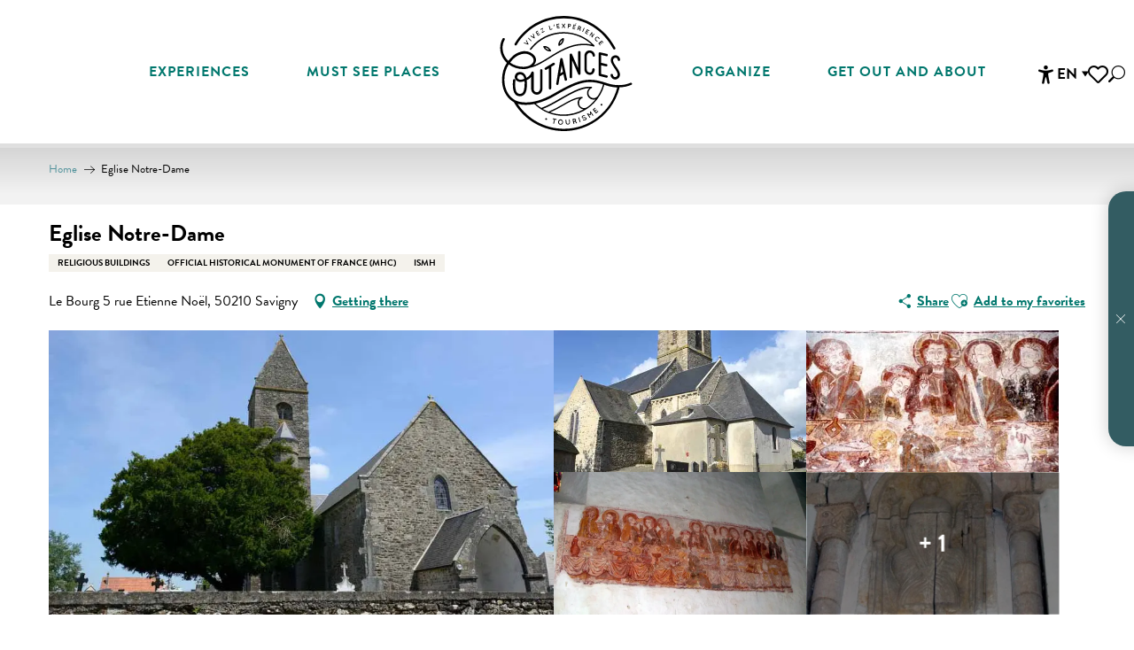

--- FILE ---
content_type: text/html; charset=UTF-8
request_url: https://www.tourisme-coutances.com/offers/eglise-notre-dame-savigny-en-3033725/
body_size: 84973
content:
<!doctype html>
<html class="no-js" lang="en-GB"><head><script type="importmap">{"imports":{"jquery":"https:\/\/woody.cloudly.space\/app\/themes\/woody-theme\/src\/lib\/custom\/jquery@3.7.1.min.mjs","highcharts":"https:\/\/woody.cloudly.space\/app\/dist\/coutances\/addons\/woody-library\/static\/lib\/highcharts-12.1.2\/code\/es-modules\/masters\/highcharts.src.js","woody_library_filter":"https:\/\/woody.cloudly.space\/app\/dist\/coutances\/addons\/woody-library\/js\/filter.3dd4b7bece.js","woody_library_woody_component":"https:\/\/woody.cloudly.space\/app\/dist\/coutances\/addons\/woody-library\/js\/modules\/components\/woody-component.f868fc8be0.mjs","woody_library_woody_controller":"https:\/\/woody.cloudly.space\/app\/dist\/coutances\/addons\/woody-library\/js\/modules\/controllers\/woody-controller.2db0174bdc.mjs","woody_library_summary_map_manager":"https:\/\/woody.cloudly.space\/app\/dist\/coutances\/addons\/woody-library\/js\/modules\/managers\/summary\/summary-map-manager.84afb4d49a.mjs","woody_library_summary_accordion_manager":"https:\/\/woody.cloudly.space\/app\/dist\/coutances\/addons\/woody-library\/js\/modules\/managers\/summary\/summary-accordion-manager.9b68213f2a.mjs","woody_library_interactive_svg_component":"https:\/\/woody.cloudly.space\/app\/dist\/coutances\/addons\/woody-library\/js\/modules\/components\/interactive-svg\/interactive-svg-component.88c1dab784.mjs","woody_library_card_uniq_component":"https:\/\/woody.cloudly.space\/app\/dist\/coutances\/addons\/woody-library\/js\/modules\/components\/card\/card-uniq-component.c74c472f73.mjs","woody_library_card_toggler_component":"https:\/\/woody.cloudly.space\/app\/dist\/coutances\/addons\/woody-library\/js\/modules\/components\/card\/card-toggler-component.077fbca673.mjs","woody_library_card_slider_component":"https:\/\/woody.cloudly.space\/app\/dist\/coutances\/addons\/woody-library\/js\/modules\/components\/card\/card-slider-component.1fcbe821ee.mjs","woody_library_card_map_slider_component":"https:\/\/woody.cloudly.space\/app\/dist\/coutances\/addons\/woody-library\/js\/modules\/components\/card\/card-map-slider-component.mjs","woody_library_card_map_manager":"https:\/\/woody.cloudly.space\/app\/dist\/coutances\/addons\/woody-library\/js\/modules\/managers\/card\/card-map-manager.aa96fe0af2.mjs","woody_library_summary_controller":"https:\/\/woody.cloudly.space\/app\/dist\/coutances\/addons\/woody-library\/js\/modules\/controllers\/summary\/summary-controller.56dc30afe7.mjs","woody_library_focus_controller":"https:\/\/woody.cloudly.space\/app\/dist\/coutances\/addons\/woody-library\/js\/modules\/controllers\/focus\/focus-controller.779736d3ae.mjs","woody_library_focus_map_controller":"https:\/\/woody.cloudly.space\/app\/dist\/coutances\/addons\/woody-library\/js\/modules\/controllers\/focus\/focus-map-controller.fa756137c4.mjs","woody_library_focus_svg_controller":"https:\/\/woody.cloudly.space\/app\/dist\/coutances\/addons\/woody-library\/js\/modules\/controllers\/focus\/focus-svg-controller.e0e66f5917.mjs","woody_library_get_there_link_component":"https:\/\/woody.cloudly.space\/app\/dist\/coutances\/addons\/woody-library\/js\/modules\/components\/get-there\/get-there-link-component.236c7b036d.mjs","woody_library_reveal_component":"https:\/\/woody.cloudly.space\/app\/dist\/coutances\/addons\/woody-library\/js\/modules\/components\/reveal\/reveal-component.ae2427d122.mjs","woody_addon_touristicmaps_utils":"https:\/\/woody.cloudly.space\/app\/dist\/coutances\/addons\/woody-addon-touristicmaps\/js\/utils\/woody-addon-touristicmaps-utils.7b4d5b3788.mjs","woody_addon_touristicmaps_map_manager":"https:\/\/woody.cloudly.space\/app\/dist\/coutances\/addons\/woody-addon-touristicmaps\/js\/managers\/woody-addon-touristicmaps-map-manager.25def4f386.mjs","woody_addon_touristicmaps_map_component":"https:\/\/woody.cloudly.space\/app\/dist\/coutances\/addons\/woody-addon-touristicmaps\/js\/components\/woody-addon-touristicmaps-map-component.3be29cb99e.mjs","woody_addon_touristicmaps_map_control":"https:\/\/woody.cloudly.space\/app\/dist\/coutances\/addons\/woody-addon-touristicmaps\/js\/controls\/woody-addon-touristicmaps-map-control.3ad63029a2.mjs","woody_addon_touristicmaps_center_france_map_control":"https:\/\/woody.cloudly.space\/app\/dist\/coutances\/addons\/woody-addon-touristicmaps\/js\/controls\/woody-addon-touristicmaps-center-france-map-control.bfd154a095.mjs","woody_addon_touristicmaps_search_city_map_control":"https:\/\/woody.cloudly.space\/app\/dist\/coutances\/addons\/woody-addon-touristicmaps\/js\/controls\/woody-addon-touristicmaps-search-city-map-control.c837cfe0f5.mjs","woody_addon_roadbook_global":"https:\/\/woody.cloudly.space\/app\/dist\/coutances\/addons\/woody-addon-roadbook\/js\/woody-addon-roadbook-global.bac59b597b.mjs","woody_addon_roadbook_elements":"https:\/\/woody.cloudly.space\/app\/dist\/coutances\/addons\/woody-addon-roadbook\/js\/woody-addon-roadbook-elements.1ebf10e34f.mjs","woody_addon_roadbook_tools":"https:\/\/woody.cloudly.space\/app\/dist\/coutances\/addons\/woody-addon-roadbook\/js\/woody-addon-roadbook-tools.4c62973343.mjs","woody_addon_roadbook_feed":"https:\/\/woody.cloudly.space\/app\/dist\/coutances\/addons\/woody-addon-roadbook\/js\/woody-addon-roadbook-feed.75f6c0ef11.mjs","woody_addon_roadbook_front":"https:\/\/woody.cloudly.space\/app\/dist\/coutances\/addons\/woody-addon-roadbook\/js\/woody-addon-roadbook-front.e97c97cdf2.mjs","woody_addon_roadbook_django":"https:\/\/woody.cloudly.space\/app\/dist\/coutances\/addons\/woody-addon-roadbook\/js\/woody-addon-roadbook-django.d8fae5bb70.mjs","woody_roadbook_sheet_list_controller":"https:\/\/woody.cloudly.space\/app\/dist\/coutances\/addons\/woody-addon-roadbook\/js\/controllers\/woody-roadbook-sheet-list-controller.a3aea218c2.mjs","woody_roadbook_map_global_controller":"https:\/\/woody.cloudly.space\/app\/dist\/coutances\/addons\/woody-addon-roadbook\/js\/controllers\/woody-roadbook-map-global-controller.ca5ca46b9e.mjs","woody_hawwwai_itinerary_elevation_chart_component":"https:\/\/woody.cloudly.space\/app\/dist\/coutances\/addons\/woody-addon-hawwwai\/js\/components\/woody-hawwwai-itinerary-elevation-chart-component.1b7e9b6c9a.mjs","woody_hawwwai_itinerary_reveal_controller":"https:\/\/woody.cloudly.space\/app\/dist\/coutances\/addons\/woody-addon-hawwwai\/js\/controllers\/woody-hawwwai-itinerary-reveal-controller.2d8a9d49dc.mjs","woody_hawwwai_itinerary_reveal_toggler_controller":"https:\/\/woody.cloudly.space\/app\/dist\/coutances\/addons\/woody-addon-hawwwai\/js\/controllers\/woody-hawwwai-itinerary-reveal-toggler-controller.26149551a6.mjs","woody_hawwwai_itinerary_pois_controller":"https:\/\/woody.cloudly.space\/app\/dist\/coutances\/addons\/woody-addon-hawwwai\/js\/controllers\/woody-hawwwai-itinerary-pois-controller.2dce389938.mjs","woody_lib_utils":"https:\/\/woody.cloudly.space\/app\/dist\/coutances\/addons\/woody-lib-utils\/js\/woody-lib-utils.93266841fa.mjs","woody_addon_search_engine_component":"https:\/\/woody.cloudly.space\/app\/dist\/coutances\/addons\/woody-addon-search\/js\/components\/woody-addon-search-engine-component.dc802f6a63.mjs","woody_addon_search_main":"https:\/\/woody.cloudly.space\/app\/dist\/coutances\/addons\/woody-addon-search\/js\/woody-addon-search-main.6ea2fe98ba.mjs","woody_addon_search_engine_input_component":"https:\/\/woody.cloudly.space\/app\/dist\/coutances\/addons\/woody-addon-search\/js\/components\/woody-addon-search-engine-input-component.1e6a90e877.mjs","woody_addon_search_engine_input_dropdown_component":"https:\/\/woody.cloudly.space\/app\/dist\/coutances\/addons\/woody-addon-search\/js\/components\/woody-addon-search-engine-input-dropdown-component.c7e89a83ab.mjs","woody_addon_search_engine_filters_component":"https:\/\/woody.cloudly.space\/app\/dist\/coutances\/addons\/woody-addon-search\/js\/components\/woody-addon-search-engine-filters-component.cc5fa80115.mjs","woody_addon_search_engine_results_component":"https:\/\/woody.cloudly.space\/app\/dist\/coutances\/addons\/woody-addon-search\/js\/components\/woody-addon-search-engine-results-component.7fe4b9df50.mjs","woody_addon_search_data_controller":"https:\/\/woody.cloudly.space\/app\/dist\/coutances\/addons\/woody-addon-search\/js\/controllers\/woody-addon-search-data-controller.a95f731a76.mjs","fuse.js":"https:\/\/woody.cloudly.space\/app\/dist\/coutances\/addons\/woody-addon-search\/static\/js\/fuse-v6.4.1\/fuse.esm.min.js","woody_addon_devtools_main":"https:\/\/woody.cloudly.space\/app\/dist\/coutances\/addons\/woody-addon-devtools\/js\/woody-addon-devtools-main.5ef617cfdb.mjs","woody_addon_devtools_tools":"https:\/\/woody.cloudly.space\/app\/dist\/coutances\/addons\/woody-addon-devtools\/js\/woody-addon-devtools-tools.54d58a68c5.mjs","woody_addon_devtools_color_palette":"https:\/\/woody.cloudly.space\/app\/dist\/coutances\/addons\/woody-addon-devtools\/js\/woody-addon-devtools-color-palette.a8a41da40b.mjs","woody_addon_devtools_style_shift":"https:\/\/woody.cloudly.space\/app\/dist\/coutances\/addons\/woody-addon-devtools\/js\/woody-addon-devtools-style-shift.c4f6081742.mjs","woody_addon_devtools_fake_touristic_sheet":"https:\/\/woody.cloudly.space\/app\/dist\/coutances\/addons\/woody-addon-devtools\/js\/woody-addon-devtools-fake-touristic-sheet.2cb516cd17.mjs","woody_addon_calendar_main":"https:\/\/woody.cloudly.space\/app\/dist\/coutances\/addons\/woody-addon-calendar\/js\/woody-addon-calendar-main.51b5f2278f.mjs","woody_addon_tides_timer":"https:\/\/woody.cloudly.space\/app\/dist\/coutances\/addons\/woody-addon-tides\/js\/woody-addon-tides-timer.f6e5c296ba.mjs","woody_addon_flowchart_main":"https:\/\/woody.cloudly.space\/app\/dist\/coutances\/addons\/woody-addon-flowchart\/js\/woody-addon-flowchart-main.de64f21c48.mjs","woody_addon_campaigns_blocks":"https:\/\/woody.cloudly.space\/app\/dist\/coutances\/addons\/woody-addon-claims\/js\/woody-addon-campaigns-blocks.cd7b0fdfb1.mjs","woody_addon_claims_blocks":"https:\/\/woody.cloudly.space\/app\/dist\/coutances\/addons\/woody-addon-claims\/js\/woody-addon-claims-blocks.d6b0ec349c.mjs","woody_addon_favorites_tools":"https:\/\/woody.cloudly.space\/app\/dist\/coutances\/addons\/woody-addon-favorites\/js\/woody-addon-favorites-tools.493a0ea33a.mjs","woody_addon_favorites_btn":"https:\/\/woody.cloudly.space\/app\/dist\/coutances\/addons\/woody-addon-favorites\/js\/woody-addon-favorites-btn.371d024552.mjs","woody_addon_favorites_cart":"https:\/\/woody.cloudly.space\/app\/dist\/coutances\/addons\/woody-addon-favorites\/js\/woody-addon-favorites-cart.76fc575ef3.mjs","woody_addon_favorites_sections":"https:\/\/woody.cloudly.space\/app\/dist\/coutances\/addons\/woody-addon-favorites\/js\/woody-addon-favorites-sections.3c8fc8f133.mjs"}}</script><title>Eglise Notre-Dame (Savigny) | Coutances Tourisme : Organisez vos vacances dans la Manche</title><script>window.globals={"ancestors":{"chapter1":"Offres SIT","chapter2":"PCU - Eglise Notre-Dame (Savigny) 3033725","chapter3":null},"current_lang":"en","current_locale":"en","current_locale_region":"en_GB","env":"prod","languages":["fr","en","de"],"post_id":18617,"post_image":"https:\/\/api.cloudly.space\/resize\/crop\/1200\/627\/60\/aHR0cHM6Ly9jZHQ1MC5tZWRpYS50b3VyaW5zb2Z0LmV1L3VwbG9hZC9FZ2xpc2UtZGUtc2F2aWdueS0xLmpwZw==\/image.jpg","post_title":"PCU - Eglise Notre-Dame (Savigny) 3033725","post_type":"touristic_sheet","post_modified":"2026-01-19 04:49:57+01:00","sheet_id":3033725,"site_key":"coutances","tags":{"places":[],"seasons":[],"themes":[],"targets":[]},"woody_options_pages":{"search_url":12083,"tides_url":11764,"flowchart_url":12023,"weather_url":0,"favorites_url":11486},"search":{"api":{"uri":"https:\/\/api.tourism-system.com\/v2\/woody\/search\/en\/v2","args":{"size":15,"threshold":0.5}}},"tmaps":{"url_api":"https:\/\/api.touristicmaps.com\/lib\/mod.mjs","url_api_lazy":"https:\/\/api.touristicmaps.com\/lib\/lazy.mjs"},"hawwwai":{"sheet_options":{"nearby_distance_max":5000}}}</script><script>(function(e){e.eskalad=e.eskalad?e.eskalad:[],e.eskalad.product="woody",e.eskalad.site_key=e.globals.site_key!==void 0?e.globals.site_key:"empty",e.eskalad.timestamp=l("eskalad_timestamp"),e.eskalad.timestamp==null&&(e.eskalad.timestamp=Math.floor(Date.now()/1e3),s("eskalad_timestamp",e.eskalad.timestamp)),e.eskalad.cid=l("eskalad_cid"),e.eskalad.cid==null&&e.eskalad.timestamp!==void 0&&(e.eskalad.cid=e.eskalad.timestamp,c()),e.eskalad.ga_consent=!0;function c(){e.eskalad.cid.toString().search("\\.")<=0&&fetch("/api/clientid").then(a=>a.json()).then(a=>{a.cid!==void 0&&(e.eskalad.cid=a.cid+"."+e.eskalad.cid,s("eskalad_cid",e.eskalad.cid))}).catch(function(a){console.error("Eskalad fetch: "+a.message)})}function l(a){if(e.localStorage!==void 0&&e.localStorage)try{let t=e.localStorage.getItem(a);return t=t==null||isNaN(t)||t==null||t==""?void 0:t,t}catch(t){console.error(["[ESKALAD]",t])}}function s(a,t){if(e.localStorage!==void 0&&e.localStorage)try{e.localStorage.removeItem(a),e.localStorage.setItem(a,t)}catch(d){console.error(["[ESKALAD]",d])}}})(window);
</script><script>document.addEventListener("DOMContentLoaded",function(){document.querySelectorAll("a[href='#consentframework'],a[href='#cmp']").forEach(function(e){e.removeAttribute("target");e.setAttribute("href","javascript:window.Sddan.cmp.displayUI();")})});</script><link rel="preconnect" href="https://cache.consentframework.com" crossorigin><link rel="preconnect" href="https://choices.consentframework.com" crossorigin><link rel="preconnect" href="https://fonts.gstatic.com" crossorigin><link rel="preconnect" href="https://fonts.googleapis.com" crossorigin><link rel="preconnect" href="https://www.googletagmanager.com" crossorigin><link rel="preconnect" href="https://woody.cloudly.space" crossorigin><link rel="preconnect" href="https://api.cloudly.space" crossorigin><script>window.dataLayer=window.dataLayer?window.dataLayer:[];window.dataLayer.push({"event":"globals","data":{"env":"prod","site_key":"coutances","page":{"id_page":18617,"name":"PCU &#8211; Eglise Notre-Dame (Savigny) #3033725","page_type":"touristic_sheet","tags":{"places":[],"seasons":[],"themes":[],"targets":[]}},"lang":"en","rdbk":{"enable":false},"sheet":{"id_sheet":3033725,"id_sit":"COUTANCES-PCUNOR050FS000NS","id_reservation":null,"name":"Eglise Notre-Dame - Savigny","type":"Patrimoine culturel","bordereau":"PCU","city":"Savigny"}}});</script><script>(function(w,d,s,l,i) { w[l]=w[l]||[]; w[l].push({ 'gtm.start': new Date().getTime(),event: 'gtm.js' }); var f=d.getElementsByTagName(s)[0], j=d.createElement(s),dl=l!='dataLayer'? '&l='+l:''; j.async=true; j.src='https://www.googletagmanager.com/gtm.js?id='+i+dl; f.parentNode.insertBefore(j,f); })(window,document,'script','dataLayer','GTM-NJ8QV29');</script><link rel="canonical" href="https://www.tourisme-coutances.com/offers/eglise-notre-dame-savigny-en-3033725/"/><meta charset="UTF-8"/><meta http-equiv="X-UA-Compatible" content="IE=edge"/><meta name="generator" content="Raccourci Agency - WP"/><meta name="viewport" content="width=device-width,initial-scale=1"/><meta name="robots" content="max-snippet:-1, max-image-preview:large, max-video-preview:-1"/><meta property="og:type" content="website"/><meta property="og:url" content="https://www.tourisme-coutances.com/offers/eglise-notre-dame-savigny-en-3033725/"/><meta name="twitter:card" content="summary"/><meta property="og:site_name" content="Coutances Tourisme : Organisez vos vacances dans la Manche"/><meta property="og:locale" content="en_GB"/><meta property="og:locale:alternate" content="fr_FR"/><meta property="og:locale:alternate" content="de_DE"/><meta name="description" property="og:description" content=""/><meta property="og:title" content="Eglise Notre-Dame - Savigny"/><meta name="twitter:title" content="Eglise Notre-Dame - Savigny"/><meta name="twitter:description" content=""/><meta name="format-detection" content="telephone=no"/><meta property="og:image" content="https://api.cloudly.space/resize/crop/1200/627/60/aHR0cHM6Ly9jZHQ1MC5tZWRpYS50b3VyaW5zb2Z0LmV1L3VwbG9hZC9FZ2xpc2UtZGUtc2F2aWdueS0xLmpwZw==/image.jpg"/><meta name="twitter:image" content="https://api.cloudly.space/resize/crop/1024/512/60/aHR0cHM6Ly9jZHQ1MC5tZWRpYS50b3VyaW5zb2Z0LmV1L3VwbG9hZC9FZ2xpc2UtZGUtc2F2aWdueS0xLmpwZw==/image.jpg"/><meta name="thumbnail" content="https://api.cloudly.space/resize/crop/1200/1200/60/aHR0cHM6Ly9jZHQ1MC5tZWRpYS50b3VyaW5zb2Z0LmV1L3VwbG9hZC9FZ2xpc2UtZGUtc2F2aWdueS0xLmpwZw==/image.jpg"/><script type="application/ld+json" class="woody-schema-graph">{"@context":"https:\/\/schema.org","@graph":[{"@type":"WebSite","url":"https:\/\/www.tourisme-coutances.com","name":"Coutances Tourisme : Organisez vos vacances dans la Manche","description":"Pr\u00e9parez vos vacances dans la Manche en Normandie entre bocage et plages. H\u00e9bergements, lieux de visite, loisirs, produits du terroir, animations, etc.","potentialAction":[{"@type":"SearchAction","target":"https:\/\/www.tourisme-coutances.com\/search\/?query={search_term_string}","query-input":"required name=search_term_string"}]},{"@type":"WebPage","url":"https:\/\/www.tourisme-coutances.com\/offers\/eglise-notre-dame-savigny-en-3033725\/","headline":"PCU \u2013 Eglise Notre-Dame (Savigny) #3033725 | Coutances Tourisme : Organisez vos vacances dans la Manche","inLanguage":"en-GB","datePublished":"2026-01-19 03:49:57","dateModified":"2026-01-19 03:49:57","description":""},{"@type":"Place","name":"Eglise Notre-Dame","description":"","url":"https:\/\/www.tourisme-coutances.com\/offers\/eglise-notre-dame-savigny-en-3033725\/","geo":{"@type":"GeoCoordinates","latitude":"49.0486659","longitude":"-1.3380680"},"address":{"@type":"PostalAddress","streetAddress":"Le Bourg 5 rue Etienne No\u00ebl","addressLocality":"Savigny","postalCode":"50210","addressCountry":"FRANCE"},"telephone":["02 33 45 11 83"],"image":["https:\/\/cdt50.media.tourinsoft.eu\/upload\/Eglise-de-savigny-1.jpg","https:\/\/cdt50.media.tourinsoft.eu\/upload\/Eglise-de-savigny-2.jpg","https:\/\/cdt50.media.tourinsoft.eu\/upload\/Eglise-Notre-Dame---Savigny.jpg","https:\/\/cdt50.media.tourinsoft.eu\/upload\/savigny-eglise--1-.jpg","https:\/\/cdt50.media.tourinsoft.eu\/upload\/savigny-eglise--2-.jpg","https:\/\/cdt50.media.tourinsoft.eu\/upload\/savigny-eglise--3-.jpg"]}]}</script><style>img:is([sizes="auto" i], [sizes^="auto," i]) { contain-intrinsic-size: 3000px 1500px }</style><link rel="alternate" href="https://www.tourisme-coutances.fr/offres/eglise-notre-dame-savigny-fr-3033725/" hreflang="fr" /><link rel="alternate" href="https://www.tourisme-coutances.com/offers/eglise-notre-dame-savigny-en-3033725/" hreflang="en" /><link rel="alternate" href="https://www.tourisme-coutances.de/angebote/eglise-notre-dame-savigny-de-3033725/" hreflang="de" /><script>
window._wpemojiSettings = {"baseUrl":"https:\/\/s.w.org\/images\/core\/emoji\/16.0.1\/72x72\/","ext":".png","svgUrl":"https:\/\/s.w.org\/images\/core\/emoji\/16.0.1\/svg\/","svgExt":".svg","source":{"concatemoji":"https:\/\/www.tourisme-coutances.com\/wp\/wp-includes\/js\/wp-emoji-release.min.js?ver=6.8.2"}};
/*! This file is auto-generated */
!function(s,n){var o,i,e;function c(e){try{var t={supportTests:e,timestamp:(new Date).valueOf()};sessionStorage.setItem(o,JSON.stringify(t))}catch(e){}}function p(e,t,n){e.clearRect(0,0,e.canvas.width,e.canvas.height),e.fillText(t,0,0);var t=new Uint32Array(e.getImageData(0,0,e.canvas.width,e.canvas.height).data),a=(e.clearRect(0,0,e.canvas.width,e.canvas.height),e.fillText(n,0,0),new Uint32Array(e.getImageData(0,0,e.canvas.width,e.canvas.height).data));return t.every(function(e,t){return e===a[t]})}function u(e,t){e.clearRect(0,0,e.canvas.width,e.canvas.height),e.fillText(t,0,0);for(var n=e.getImageData(16,16,1,1),a=0;a<n.data.length;a++)if(0!==n.data[a])return!1;return!0}function f(e,t,n,a){switch(t){case"flag":return n(e,"\ud83c\udff3\ufe0f\u200d\u26a7\ufe0f","\ud83c\udff3\ufe0f\u200b\u26a7\ufe0f")?!1:!n(e,"\ud83c\udde8\ud83c\uddf6","\ud83c\udde8\u200b\ud83c\uddf6")&&!n(e,"\ud83c\udff4\udb40\udc67\udb40\udc62\udb40\udc65\udb40\udc6e\udb40\udc67\udb40\udc7f","\ud83c\udff4\u200b\udb40\udc67\u200b\udb40\udc62\u200b\udb40\udc65\u200b\udb40\udc6e\u200b\udb40\udc67\u200b\udb40\udc7f");case"emoji":return!a(e,"\ud83e\udedf")}return!1}function g(e,t,n,a){var r="undefined"!=typeof WorkerGlobalScope&&self instanceof WorkerGlobalScope?new OffscreenCanvas(300,150):s.createElement("canvas"),o=r.getContext("2d",{willReadFrequently:!0}),i=(o.textBaseline="top",o.font="600 32px Arial",{});return e.forEach(function(e){i[e]=t(o,e,n,a)}),i}function t(e){var t=s.createElement("script");t.src=e,t.defer=!0,s.head.appendChild(t)}"undefined"!=typeof Promise&&(o="wpEmojiSettingsSupports",i=["flag","emoji"],n.supports={everything:!0,everythingExceptFlag:!0},e=new Promise(function(e){s.addEventListener("DOMContentLoaded",e,{once:!0})}),new Promise(function(t){var n=function(){try{var e=JSON.parse(sessionStorage.getItem(o));if("object"==typeof e&&"number"==typeof e.timestamp&&(new Date).valueOf()<e.timestamp+604800&&"object"==typeof e.supportTests)return e.supportTests}catch(e){}return null}();if(!n){if("undefined"!=typeof Worker&&"undefined"!=typeof OffscreenCanvas&&"undefined"!=typeof URL&&URL.createObjectURL&&"undefined"!=typeof Blob)try{var e="postMessage("+g.toString()+"("+[JSON.stringify(i),f.toString(),p.toString(),u.toString()].join(",")+"));",a=new Blob([e],{type:"text/javascript"}),r=new Worker(URL.createObjectURL(a),{name:"wpTestEmojiSupports"});return void(r.onmessage=function(e){c(n=e.data),r.terminate(),t(n)})}catch(e){}c(n=g(i,f,p,u))}t(n)}).then(function(e){for(var t in e)n.supports[t]=e[t],n.supports.everything=n.supports.everything&&n.supports[t],"flag"!==t&&(n.supports.everythingExceptFlag=n.supports.everythingExceptFlag&&n.supports[t]);n.supports.everythingExceptFlag=n.supports.everythingExceptFlag&&!n.supports.flag,n.DOMReady=!1,n.readyCallback=function(){n.DOMReady=!0}}).then(function(){return e}).then(function(){var e;n.supports.everything||(n.readyCallback(),(e=n.source||{}).concatemoji?t(e.concatemoji):e.wpemoji&&e.twemoji&&(t(e.twemoji),t(e.wpemoji)))}))}((window,document),window._wpemojiSettings);
</script><link rel='preload' as='style' onload='this.onload=null;this.rel="stylesheet"' id='addon-search-stylesheet-css' href='https://woody.cloudly.space/app/dist/coutances/addons/woody-addon-search/css/woody-addon-search.3c0e3d2c84.css?ver=3.1.30' media='screen' /><noscript><link rel='stylesheet' id='addon-search-stylesheet-css' href='https://woody.cloudly.space/app/dist/coutances/addons/woody-addon-search/css/woody-addon-search.3c0e3d2c84.css?ver=3.1.30' media='screen' /></noscript><link rel='preload' as='style' onload='this.onload=null;this.rel="stylesheet"' id='addon-touristicmaps-stylesheet-css' href='https://woody.cloudly.space/app/dist/coutances/addons/woody-addon-touristicmaps/css/woody-addon-touristicmaps.42aea2a6d2.css?ver=2.0.19' media='all' /><noscript><link rel='stylesheet' id='addon-touristicmaps-stylesheet-css' href='https://woody.cloudly.space/app/dist/coutances/addons/woody-addon-touristicmaps/css/woody-addon-touristicmaps.42aea2a6d2.css?ver=2.0.19' media='all' /></noscript><link rel='stylesheet' id='access-config-stylesheet-css' href='https://woody.cloudly.space/app/dist/coutances/addons/woody-addon-accessibility/css/accessconfig.8a6ef5d070.css?ver=1.0.11' media='all' /><link rel='preload' as='style' onload='this.onload=null;this.rel="stylesheet"' id='addon-calendar-stylesheet-css' href='https://woody.cloudly.space/app/dist/coutances/addons/woody-addon-calendar/css/woody-addon-calendar.61f5dfee28.css' media='all' /><noscript><link rel='stylesheet' id='addon-calendar-stylesheet-css' href='https://woody.cloudly.space/app/dist/coutances/addons/woody-addon-calendar/css/woody-addon-calendar.61f5dfee28.css' media='all' /></noscript><link rel='preload' as='style' onload='this.onload=null;this.rel="stylesheet"' id='addon-hawwwai-stylesheet-css' href='https://woody.cloudly.space/app/dist/coutances/addons/woody-addon-hawwwai/css/front/woody-addon-hawwwai.ebf78ef83d.css?ver=3.4.101' media='all' /><noscript><link rel='stylesheet' id='addon-hawwwai-stylesheet-css' href='https://woody.cloudly.space/app/dist/coutances/addons/woody-addon-hawwwai/css/front/woody-addon-hawwwai.ebf78ef83d.css?ver=3.4.101' media='all' /></noscript><link rel='preload' as='style' onload='this.onload=null;this.rel="stylesheet"' id='addon-hawwwai-stylesheet-iti-css' href='https://woody.cloudly.space/app/dist/coutances/addons/woody-addon-hawwwai/css/front/woody-addon-hawwwai-iti.551a3c1b6d.css?ver=3.4.101' media='all' /><noscript><link rel='stylesheet' id='addon-hawwwai-stylesheet-iti-css' href='https://woody.cloudly.space/app/dist/coutances/addons/woody-addon-hawwwai/css/front/woody-addon-hawwwai-iti.551a3c1b6d.css?ver=3.4.101' media='all' /></noscript><link rel='preload' as='style' onload='this.onload=null;this.rel="stylesheet"' id='addon-tides-stylesheet-css' href='https://woody.cloudly.space/app/dist/coutances/addons/woody-addon-tides/css/woody-addon-tides.f9945f3c0d.css' media='all' /><noscript><link rel='stylesheet' id='addon-tides-stylesheet-css' href='https://woody.cloudly.space/app/dist/coutances/addons/woody-addon-tides/css/woody-addon-tides.f9945f3c0d.css' media='all' /></noscript><link rel='preload' as='style' onload='this.onload=null;this.rel="stylesheet"' id='addon-campaigns-stylesheet-css' href='https://woody.cloudly.space/app/dist/coutances/addons/woody-addon-claims/css/woody-addon-campaigns.1a1f82fdef.css' media='all' /><noscript><link rel='stylesheet' id='addon-campaigns-stylesheet-css' href='https://woody.cloudly.space/app/dist/coutances/addons/woody-addon-claims/css/woody-addon-campaigns.1a1f82fdef.css' media='all' /></noscript><link rel='stylesheet' id='swiper-style-main-css' href='https://woody.cloudly.space/app/dist/coutances/static/swiper/swiper-bundle.css' media='screen' /><link rel='stylesheet' id='main-stylesheet-chunk-0-css' href='https://woody.cloudly.space/app/dist/coutances/css/main_chunk_1.b43f6eedce.css' media='screen' /><link rel='stylesheet' id='main-stylesheet-chunk-1-css' href='https://woody.cloudly.space/app/dist/coutances/css/main_chunk_2.4f6da95169.css' media='screen' /><link rel='stylesheet' id='main-stylesheet-chunk-2-css' href='https://woody.cloudly.space/app/dist/coutances/css/main_chunk_3.a71bd86a48.css' media='screen' /><link rel='preload' as='style' onload='this.onload=null;this.rel="stylesheet"' id='wicon-stylesheet-css' href='https://woody.cloudly.space/app/dist/coutances/css/wicon.8f66816c49.css' media='screen' /><noscript><link rel='stylesheet' id='wicon-stylesheet-css' href='https://woody.cloudly.space/app/dist/coutances/css/wicon.8f66816c49.css' media='screen' /></noscript><link rel='stylesheet' id='print-stylesheet-css' href='https://woody.cloudly.space/app/dist/coutances/css/print.f6f47df82d.css' media='print' /><script defer src="https://woody.cloudly.space/app/dist/coutances/addons/woody-addon-search/js/woody-addon-search.3155b7e4dc.js?ver=3.1.30" id="addon-search-javascripts-js"></script><script defer src="https://woody.cloudly.space/app/themes/woody-theme/src/js/static/obf.min.js?ver=2.3.165" id="obf-js"></script><script defer src="https://woody.cloudly.space/app/dist/coutances/addons/woody-addon-eskalad/js/events/eskalad.c2bde38840.js?ver=6.3.3" id="woody-addon-eskalad-js"></script><script defer src="https://woody.cloudly.space/app/dist/coutances/addons/woody-addon-eskalad/js/events/eskalad-page.5d2af865c3.js?ver=6.3.3" id="woody-addon-eskalad-page-js"></script><script defer src="https://woody.cloudly.space/app/dist/coutances/addons/woody-addon-accessibility/js/accessconfig.e8abd16e72.js?ver=1.0.11" id="access-config-js"></script><script type="module" src="https://woody.cloudly.space/app/dist/coutances/addons/woody-addon-calendar/js/woody-addon-calendar.ec70f7271e.mjs?ver=2.1.0" id="addon-calendar-javascripts-js"></script><script id="jquery-js-before">
window.siteConfig = {"site_key":"coutances","login":"public_coutances_website","password":"79c5e52970140b1cee750bfde6bf605c","token":"MWIzZmY1MTA4MDY1OlFSZFJDZzlXYmxOWFJVSlVYd0ZXRlRsQ1ZGSkxXVUpROkJsdFFVd01BQXdrUEFBY0JBUUFDQlFOUUJnVUlVbEJSVkZSUkFGQUZCRk09","mapProviderKeys":{"otmKey":"8c3f7736a219aaa00cdc4dcd61ab776b037f35e0899124b99448dc4131dc7dea","gmKey":"AIzaSyBMx446Q--mQj9mzuZhb7BGVDxac6NfFYc"},"api_url":"https:\/\/api.tourism-system.com","api_render_url":"https:\/\/api.tourism-system.com","current_lang":"en","current_season":null,"languages":["fr","en","de"],"pll_options":{"browser":0,"rewrite":1,"hide_default":0,"force_lang":3,"redirect_lang":1,"media_support":1,"uninstall":0,"sync":["taxonomies"],"post_types":["touristic_sheet","short_link","woody_topic","woody_rdbk_leaflets","woody_rdbk_feeds","testimony","profile"],"taxonomies":["themes","places","seasons","targets","expression_category","profile_category","leaflet_category","visitor_category","accommodation_category","mobility_category","channel_category","trip_duration"],"domains":{"fr":"https:\/\/www.tourisme-coutances.fr","en":"https:\/\/www.tourisme-coutances.com","de":"https:\/\/www.tourisme-coutances.de"},"version":"3.5.4","first_activation":1613058327,"media":{"duplicate":0},"default_lang":"fr","previous_version":"3.5.3"}};
window.useLeafletLibrary=1;window.DrupalAngularConfig=window.DrupalAngularConfig || {};window.DrupalAngularConfig.mapProviderKeys={"otmKey":"8c3f7736a219aaa00cdc4dcd61ab776b037f35e0899124b99448dc4131dc7dea","gmKey":"AIzaSyBMx446Q--mQj9mzuZhb7BGVDxac6NfFYc"};
</script><script type="module" src="https://woody.cloudly.space/app/themes/woody-theme/src/lib/custom/jquery@3.7.1.min.mjs" id="jquery-js"></script><script defer src="https://woody.cloudly.space/app/themes/woody-theme/src/lib/custom/moment-with-locales@2.22.2.min.js" id="jsdelivr_moment-js"></script><script id="woody-addon-hawwwai-sheet-js-extra">
var __hw = {"SECTIONS.TOURISM.SHEET.PERIODS.TODAY":"Today","SECTIONS.TOURISM.SHEET.PERIODS.HAPPENING":"Happening","SECTIONS.TOURISM.SHEET.PERIODS.ENDED":"Over","SECTIONS.TOURISM.SHEET.PERIODS.ENDED_FOR_TODAY":"Over for today","SECTIONS.TOURISM.SHEET.PERIODS.FROM_TODAY":"From today ","SECTIONS.TOURISM.SHEET.PERIODS.FROM":"From","SECTIONS.TOURISM.SHEET.PERIODS.UNTIL_TODAY":"until today","SECTIONS.TOURISM.SHEET.PERIODS.TO":"to","SECTIONS.TOURISM.SHEET.PERIODS.UNTIL":"until","SECTIONS.TOURISM.SHEET.PERIODS.UNTIL_LONG":"until","SECTIONS.TOURISM.SHEET.PERIODS.ON":"On","SECTIONS.TOURISM.SHEET.PERIODS.OPENED":"Open","SECTIONS.TOURISM.SHEET.PERIODS.CLOSED":"Closed","SECTIONS.TOURISM.SHEET.PERIODS.CLOSEDFORTODAY":"Closed for today","SECTIONS.TOURISM.SHEET.PERIODS.UNDEFINED":"Unresolved hours","SECTIONS.TOURISM.SHEET.PERIODS.NOW":"Now","GLOBAL.TIMES.TO":"To"};
</script><script type="module" src="https://woody.cloudly.space/app/dist/coutances/addons/woody-addon-hawwwai/js/woody-addon-hawwwai-sheet.0c65dc8bba.mjs?ver=3.4.101" id="woody-addon-hawwwai-sheet-js"></script><script defer src="https://woody.cloudly.space/app/dist/coutances/addons/woody-addon-hawwwai/js/availabilities.4f2c3e2914.js?ver=3.4.101" id="hawwwai-availabilities-js"></script><script defer src="https://woody.cloudly.space/app/dist/coutances/addons/woody-addon-tides/js/woody-addon-tides.37b35374cb.js?ver=3.3.7" id="addon-tides-javascripts-js"></script><script type="module" src="https://woody.cloudly.space/app/dist/coutances/addons/woody-addon-flowchart/js/woody-addon-flowchart.1c8454670a.mjs?ver=2.1.0" id="addon-flowchart-javascripts-js"></script><script defer src="https://woody.cloudly.space/app/dist/coutances/static/swiper/swiper-bundle.min.js?ver=12.0.2" id="jsdelivr_swiper-js"></script><script type="module" src="https://woody.cloudly.space/app/dist/coutances/addons/woody-addon-claims/js/woody-addon-claims.094619d2c3.mjs" id="addon-claims-javascripts-js"></script><script type="module" src="https://woody.cloudly.space/app/dist/coutances/addons/woody-addon-favorites/js/woody-addon-favorites.c46dfed72b.mjs" id="addon-favorites-javascripts-js"></script><script defer src="//gadget.open-system.fr/widgets-libs/rel/noyau-1.0.min.js" id="AllianceReseaux-js"></script><script defer src="https://woody.cloudly.space/app/themes/woody-theme/src/lib/npm/flatpickr/dist/flatpickr.min.js?ver=4.5.7" id="jsdelivr_flatpickr-js"></script><script defer src="https://woody.cloudly.space/app/themes/woody-theme/src/lib/npm/flatpickr/dist/l10n/default.js?ver=4.5.7" id="jsdelivr_flatpickr_l10n-js"></script><script defer src="https://woody.cloudly.space/app/themes/woody-theme/src/lib/custom/nouislider@10.1.0.min.js" id="jsdelivr_nouislider-js"></script><script defer src="https://woody.cloudly.space/app/themes/woody-theme/src/lib/custom/lazysizes@4.1.2.min.js" id="jsdelivr_lazysizes-js"></script><script defer src="https://woody.cloudly.space/app/themes/woody-theme/src/lib/custom/moment-timezone-with-data.min.js" id="jsdelivr_moment_tz-js"></script><script defer src="https://woody.cloudly.space/app/themes/woody-theme/src/lib/custom/js.cookie@2.2.1.min.js" id="jsdelivr_jscookie-js"></script><script defer src="https://woody.cloudly.space/app/themes/woody-theme/src/lib/custom/rellax@1.10.1.min.js" id="jsdelivr_rellax-js"></script><script defer src="https://woody.cloudly.space/app/themes/woody-theme/src/lib/custom/iframeResizer@4.3.7.min.js?ver=4.3.7" id="jsdelivr_iframeresizer-js"></script><script defer src="https://woody.cloudly.space/app/themes/woody-theme/src/lib/npm/plyr/dist/plyr.min.js?ver=3.6.8" id="jsdelivr_plyr-js"></script><script defer src="https://woody.cloudly.space/wp/wp-includes/js/dist/hooks.min.js?ver=4d63a3d491d11ffd8ac6" id="wp-hooks-js"></script><script defer src="https://woody.cloudly.space/wp/wp-includes/js/dist/i18n.min.js?ver=5e580eb46a90c2b997e6" id="wp-i18n-js"></script><script defer src="https://woody.cloudly.space/app/themes/woody-theme/src/js/static/i18n-ltr.min.js?ver=2.3.165" id="wp-i18n-ltr-js"></script><script id="main-modules-js-extra">
var WoodyMainJsModules = {"jquery":{"path":"https:\/\/www.tourisme-coutances.com\/app\/themes\/woody-theme\/src\/lib\/custom\/jquery@3.7.1.min.mjs"},"highcharts":{"path":"https:\/\/www.tourisme-coutances.com\/app\/dist\/coutances\/addons\/woody-library\/static\/lib\/highcharts-12.1.2\/code\/es-modules\/masters\/highcharts.src.js"},"woody_library_filter":{"path":"https:\/\/www.tourisme-coutances.com\/app\/dist\/coutances\/addons\/woody-library\/js\/filter.3dd4b7bece.js"},"woody_library_woody_component":{"path":"https:\/\/www.tourisme-coutances.com\/app\/dist\/coutances\/addons\/woody-library\/js\/modules\/components\/woody-component.f868fc8be0.mjs"},"woody_library_woody_controller":{"path":"https:\/\/www.tourisme-coutances.com\/app\/dist\/coutances\/addons\/woody-library\/js\/modules\/controllers\/woody-controller.2db0174bdc.mjs"},"woody_library_summary_map_manager":{"path":"https:\/\/www.tourisme-coutances.com\/app\/dist\/coutances\/addons\/woody-library\/js\/modules\/managers\/summary\/summary-map-manager.84afb4d49a.mjs"},"woody_library_summary_accordion_manager":{"path":"https:\/\/www.tourisme-coutances.com\/app\/dist\/coutances\/addons\/woody-library\/js\/modules\/managers\/summary\/summary-accordion-manager.9b68213f2a.mjs"},"woody_library_interactive_svg_component":{"path":"https:\/\/www.tourisme-coutances.com\/app\/dist\/coutances\/addons\/woody-library\/js\/modules\/components\/interactive-svg\/interactive-svg-component.88c1dab784.mjs","component":"woody-interactive-svg"},"woody_library_card_uniq_component":{"path":"https:\/\/www.tourisme-coutances.com\/app\/dist\/coutances\/addons\/woody-library\/js\/modules\/components\/card\/card-uniq-component.c74c472f73.mjs","component":"woody-card-uniq"},"woody_library_card_toggler_component":{"path":"https:\/\/www.tourisme-coutances.com\/app\/dist\/coutances\/addons\/woody-library\/js\/modules\/components\/card\/card-toggler-component.077fbca673.mjs","component":"woody-card-toggler"},"woody_library_card_slider_component":{"path":"https:\/\/www.tourisme-coutances.com\/app\/dist\/coutances\/addons\/woody-library\/js\/modules\/components\/card\/card-slider-component.1fcbe821ee.mjs","component":"woody-card-slider"},"woody_library_card_map_slider_component":{"path":"https:\/\/www.tourisme-coutances.com\/app\/dist\/coutances\/addons\/woody-library\/js\/modules\/components\/card\/card-map-slider-component.mjs","component":"woody-card-map-slider"},"woody_library_card_map_manager":{"path":"https:\/\/www.tourisme-coutances.com\/app\/dist\/coutances\/addons\/woody-library\/js\/modules\/managers\/card\/card-map-manager.aa96fe0af2.mjs"},"woody_library_summary_controller":{"path":"https:\/\/www.tourisme-coutances.com\/app\/dist\/coutances\/addons\/woody-library\/js\/modules\/controllers\/summary\/summary-controller.56dc30afe7.mjs","controller":"woody_library_summary_controller"},"woody_library_focus_controller":{"path":"https:\/\/www.tourisme-coutances.com\/app\/dist\/coutances\/addons\/woody-library\/js\/modules\/controllers\/focus\/focus-controller.779736d3ae.mjs","controller":"woody_library_focus_controller"},"woody_library_focus_map_controller":{"path":"https:\/\/www.tourisme-coutances.com\/app\/dist\/coutances\/addons\/woody-library\/js\/modules\/controllers\/focus\/focus-map-controller.fa756137c4.mjs","controller":"woody_library_focus_map_controller"},"woody_library_focus_svg_controller":{"path":"https:\/\/www.tourisme-coutances.com\/app\/dist\/coutances\/addons\/woody-library\/js\/modules\/controllers\/focus\/focus-svg-controller.e0e66f5917.mjs","controller":"woody_library_focus_svg_controller"},"woody_library_get_there_link_component":{"path":"https:\/\/www.tourisme-coutances.com\/app\/dist\/coutances\/addons\/woody-library\/js\/modules\/components\/get-there\/get-there-link-component.236c7b036d.mjs","component":"woody-get-there-link"},"woody_library_reveal_component":{"path":"https:\/\/www.tourisme-coutances.com\/app\/dist\/coutances\/addons\/woody-library\/js\/modules\/components\/reveal\/reveal-component.ae2427d122.mjs","component":"woody-reveal"},"woody_addon_touristicmaps_utils":{"path":"https:\/\/www.tourisme-coutances.com\/app\/dist\/coutances\/addons\/woody-addon-touristicmaps\/js\/utils\/woody-addon-touristicmaps-utils.7b4d5b3788.mjs"},"woody_addon_touristicmaps_map_manager":{"path":"https:\/\/www.tourisme-coutances.com\/app\/dist\/coutances\/addons\/woody-addon-touristicmaps\/js\/managers\/woody-addon-touristicmaps-map-manager.25def4f386.mjs"},"woody_addon_touristicmaps_map_component":{"path":"https:\/\/www.tourisme-coutances.com\/app\/dist\/coutances\/addons\/woody-addon-touristicmaps\/js\/components\/woody-addon-touristicmaps-map-component.3be29cb99e.mjs","component":"woody-map"},"woody_addon_touristicmaps_map_control":{"path":"https:\/\/www.tourisme-coutances.com\/app\/dist\/coutances\/addons\/woody-addon-touristicmaps\/js\/controls\/woody-addon-touristicmaps-map-control.3ad63029a2.mjs"},"woody_addon_touristicmaps_center_france_map_control":{"path":"https:\/\/www.tourisme-coutances.com\/app\/dist\/coutances\/addons\/woody-addon-touristicmaps\/js\/controls\/woody-addon-touristicmaps-center-france-map-control.bfd154a095.mjs"},"woody_addon_touristicmaps_search_city_map_control":{"path":"https:\/\/www.tourisme-coutances.com\/app\/dist\/coutances\/addons\/woody-addon-touristicmaps\/js\/controls\/woody-addon-touristicmaps-search-city-map-control.c837cfe0f5.mjs"},"woody_addon_roadbook_global":{"path":"https:\/\/www.tourisme-coutances.com\/app\/dist\/coutances\/addons\/woody-addon-roadbook\/js\/woody-addon-roadbook-global.bac59b597b.mjs"},"woody_addon_roadbook_elements":{"path":"https:\/\/www.tourisme-coutances.com\/app\/dist\/coutances\/addons\/woody-addon-roadbook\/js\/woody-addon-roadbook-elements.1ebf10e34f.mjs"},"woody_addon_roadbook_tools":{"path":"https:\/\/www.tourisme-coutances.com\/app\/dist\/coutances\/addons\/woody-addon-roadbook\/js\/woody-addon-roadbook-tools.4c62973343.mjs"},"woody_addon_roadbook_feed":{"path":"https:\/\/www.tourisme-coutances.com\/app\/dist\/coutances\/addons\/woody-addon-roadbook\/js\/woody-addon-roadbook-feed.75f6c0ef11.mjs"},"woody_addon_roadbook_front":{"path":"https:\/\/www.tourisme-coutances.com\/app\/dist\/coutances\/addons\/woody-addon-roadbook\/js\/woody-addon-roadbook-front.e97c97cdf2.mjs"},"woody_addon_roadbook_django":{"path":"https:\/\/www.tourisme-coutances.com\/app\/dist\/coutances\/addons\/woody-addon-roadbook\/js\/woody-addon-roadbook-django.d8fae5bb70.mjs"},"woody_roadbook_sheet_list_controller":{"path":"https:\/\/www.tourisme-coutances.com\/app\/dist\/coutances\/addons\/woody-addon-roadbook\/js\/controllers\/woody-roadbook-sheet-list-controller.a3aea218c2.mjs","controller":"woody_roadbook_sheet_list_controller"},"woody_roadbook_map_global_controller":{"path":"https:\/\/www.tourisme-coutances.com\/app\/dist\/coutances\/addons\/woody-addon-roadbook\/js\/controllers\/woody-roadbook-map-global-controller.ca5ca46b9e.mjs","controller":"woody_roadbook_map_global_controller"},"woody_hawwwai_itinerary_elevation_chart_component":{"path":"https:\/\/www.tourisme-coutances.com\/app\/dist\/coutances\/addons\/woody-addon-hawwwai\/js\/components\/woody-hawwwai-itinerary-elevation-chart-component.1b7e9b6c9a.mjs","component":"woody-hawwwai-itinerary-elevation-chart"},"woody_hawwwai_itinerary_reveal_controller":{"path":"https:\/\/www.tourisme-coutances.com\/app\/dist\/coutances\/addons\/woody-addon-hawwwai\/js\/controllers\/woody-hawwwai-itinerary-reveal-controller.2d8a9d49dc.mjs","controller":"woody_hawwwai_itinerary_reveal_controller"},"woody_hawwwai_itinerary_reveal_toggler_controller":{"path":"https:\/\/www.tourisme-coutances.com\/app\/dist\/coutances\/addons\/woody-addon-hawwwai\/js\/controllers\/woody-hawwwai-itinerary-reveal-toggler-controller.26149551a6.mjs","controller":"woody_hawwwai_itinerary_reveal_toggler_controller"},"woody_hawwwai_itinerary_pois_controller":{"path":"https:\/\/www.tourisme-coutances.com\/app\/dist\/coutances\/addons\/woody-addon-hawwwai\/js\/controllers\/woody-hawwwai-itinerary-pois-controller.2dce389938.mjs","controller":"woody_hawwwai_itinerary_pois_controller"}};
</script><script type="module" src="https://woody.cloudly.space/app/dist/coutances/addons/woody-library/js/modules/main.9a249a7be1.mjs" id="main-modules-js"></script><script type="module" src="https://woody.cloudly.space/app/dist/coutances/js/main.5902699e2f.mjs" id="main-javascripts-js"></script><link rel="icon" type="image/x-icon" href="https://woody.cloudly.space/app/dist/coutances/favicon/favicon/favicon.5fe250b932.ico"><link rel="icon" type="image/png" sizes="16x16" href="https://woody.cloudly.space/app/dist/coutances/favicon/favicon/favicon-16x16.5217030100.png"><link rel="icon" type="image/png" sizes="32x32" href="https://woody.cloudly.space/app/dist/coutances/favicon/favicon/favicon-32x32.84266cf36f.png"><link rel="icon" type="image/png" sizes="48x48" href="https://woody.cloudly.space/app/dist/coutances/favicon/favicon/favicon-48x48.7b3cfb354d.png"><link rel="apple-touch-icon" sizes="57x57" href="https://woody.cloudly.space/app/dist/coutances/favicon/favicon/apple-touch-icon-57x57.b333556f7e.png"><link rel="apple-touch-icon" sizes="60x60" href="https://woody.cloudly.space/app/dist/coutances/favicon/favicon/apple-touch-icon-60x60.c43cdd83b0.png"><link rel="apple-touch-icon" sizes="72x72" href="https://woody.cloudly.space/app/dist/coutances/favicon/favicon/apple-touch-icon-72x72.587ce49f6c.png"><link rel="apple-touch-icon" sizes="76x76" href="https://woody.cloudly.space/app/dist/coutances/favicon/favicon/apple-touch-icon-76x76.1e80f1a493.png"><link rel="apple-touch-icon" sizes="114x114" href="https://woody.cloudly.space/app/dist/coutances/favicon/favicon/apple-touch-icon-114x114.e20b3be36d.png"><link rel="apple-touch-icon" sizes="120x120" href="https://woody.cloudly.space/app/dist/coutances/favicon/favicon/apple-touch-icon-120x120.12cd0529ee.png"><link rel="apple-touch-icon" sizes="144x144" href="https://woody.cloudly.space/app/dist/coutances/favicon/favicon/apple-touch-icon-144x144.3273e4c240.png"><link rel="apple-touch-icon" sizes="152x152" href="https://woody.cloudly.space/app/dist/coutances/favicon/favicon/apple-touch-icon-152x152.3daedef617.png"><link rel="apple-touch-icon" sizes="167x167" href="https://woody.cloudly.space/app/dist/coutances/favicon/favicon/apple-touch-icon-167x167.07890fd671.png"><link rel="apple-touch-icon" sizes="180x180" href="https://woody.cloudly.space/app/dist/coutances/favicon/favicon/apple-touch-icon-180x180.af0ad6e48e.png"><link rel="apple-touch-icon" sizes="1024x1024" href="https://woody.cloudly.space/app/dist/coutances/favicon/favicon/apple-touch-icon-1024x1024.717b2af3d0.png"></head><body class="wp-singular touristic_sheet-template-default single single-touristic_sheet postid-18617 wp-theme-woody-theme wp-child-theme-coutances menus-v2 prod apirender apirender-wordpress woody-hawwwai-sheet sheet-v2 sheet-pcu">
            <noscript><iframe src="https://www.googletagmanager.com/ns.html?id=GTM-NJ8QV29" height="0" width="0" style="display:none;visibility:hidden"></iframe></noscript>
        
            
    
    <div class="main-wrapper flex-container flex-dir-column">
                                <div class="woody-component-headnavs">
    
    <a href="#" class="screen-reader-text skip-link woody-component-button primary normal" aria-label="Aller directement au contenu principal de la page">
     <span class="button-label"> Aller au contenu principal</span>
    </a>

    
                        <ul class="tools list-unstyled flex-container align-middle">
                                                                                        <li >
                                                                    <div id="widget-panier"></div>
                                                            </li>
                                                                                                                                                                                                                                                                                                                            <li class="access-tool"><div class="woody-component-accessibility-block" id="accessconfig" data-accessconfig-params='{ "Prefix": "a42-ac", "ContainerClass": "accessconfig-reveal", "ModalCloseButton": "", "ModalTitle": "", "FormFieldset": "", "FormFieldsetLegend": "", "FormRadio" : ""}'>
    <button aria-label="Accessibilité" title="Accessibilité" data-accessconfig-button="true" class="accessconfig-button wicon wicon-103-accessibilite">
        <span class="show-for-sr">Accessibilité</span>
    </button>
</div>
</li>
                                                                    <li class="favorites-tool"><div class="woody-component-favorites-block tpl_01">
            <a class="woody-favorites-cart" href="https://www.tourisme-coutances.com/my-favourites/" data-favtarget="https://www.tourisme-coutances.com/my-favourites/" title="Favoris" data-label="Favoris">
                                    <div>
                <i class="wicon wicon-060-favoris" aria-hidden="true"></i>
                <span class="show-for-sr">Voir les favoris</span>
                <span class="counter is-empty"></span>
            </div>
                </a>
    </div>
</li>
                                                    <li class="search-tool"><div class="search-toggler-wrapper woody-component-esSearch-block">
    <span role="button" aria-label="Search" class="esSearch-button results-toggler" data-label="Search" title="Search" tabindex="0">
        <span class="wicon wicon-053-loupe-par-defaut search-icon"></span>
        <span class="button-label" data-label="Search"></span>
    </span>
</div>
</li>
                                                    <li class="lang_switcher-tool"><div class="woody-lang_switcher woody-lang_switcher-reveal tpl_01" data-label="Language" role="button" aria-label="Choix de la langue"><div class="lang_switcher-button" data-label="Language"  tabindex="0"><div class="en" data-lang="en">en</div></div></div></li>
                                            </ul>
            
    

            <header role="banner" class="woody-component-header menus-v2 site-header " >
    <div class="main-menu-wrapper ">

        
        <nav role="navigation" class="top-bar title-bar " id="main-menu">
            <ul class="main-menu-list flex-container horizontal align-center align-middle wrap fullwidth-dropdowns">
                                                        <li class="menu-item is-submenu-parent" role="button">
                        <a class="menuLink" href="https://www.tourisme-coutances.com/experiences/" target="_self" data-post-id="71014">
                                                                                                                                                <span class="menuLink-title">Experiences</span>
                                                        
                                                    </a>
                                                    <div class="submenu-wrapper" aria-expanded="false">
                                
                                <ul class="submenu-grid one-by-one " data-link-parent="71014" data-title="Experiences" role="menu">
                                                                            
<li class="submenu-block submenu-block-links-list tpl_01 bg-lightgray submenu-item-delay isRel padd-all-md align-center " data-position="grid-col-start-2 grid-col-end-5 grid-row-start-1 grid-row-end-13" role="menuitem" aria-label="menuitem">
    
        <div class="submenu-block-header text-left submenu-item-delay">
                    <span class="submenu-block-title">
                                Latest articles
            </span>
            </div>
    <ul class="submenu-block-content justify-items-left" data-columns="1cols" role="menu">
                    <li class="submenu-item submenu-item-delay" role="presentation">
            <a href="https://www.tourisme-coutances.com/experiences/10-things-about-gr-223/" target="_self" data-post-id="76040" aria-label="10 things you need to know about the GR 223" role="menuitem">
                 <div class="submenu-titles"><div class="submenu-texts flex-container align-middle"><span class="submenu-title">10 things you need to know about the GR 223</span></div></div>            </a>
        </li>
            <li class="submenu-item submenu-item-delay" role="presentation">
            <a href="https://www.tourisme-coutances.com/experiences/cabins-in-gouville/" target="_self" data-post-id="71970" aria-label="Cabines de Gouville: from their origins to the protection of the dunes!" role="menuitem">
                 <div class="submenu-titles"><div class="submenu-texts flex-container align-middle"><span class="submenu-title">Cabines de Gouville: from their origins to the protection of the dunes!</span></div></div>            </a>
        </li>
            <li class="submenu-item submenu-item-delay" role="presentation">
            <a href="https://www.tourisme-coutances.com/experiences/hiking-best-practices/" target="_self" data-post-id="72014" aria-label="Hiking: best practices" role="menuitem">
                 <div class="submenu-titles"><div class="submenu-texts flex-container align-middle"><span class="submenu-title">Hiking: best practices</span></div></div>            </a>
        </li>
            <li class="submenu-item submenu-item-delay" role="presentation">
            <a href="https://www.tourisme-coutances.com/experiences/chausey-a-charming-archipelago/" target="_self" data-post-id="72029" aria-label="Chausey : a charming archipelago !" role="menuitem">
                 <div class="submenu-titles"><div class="submenu-texts flex-container align-middle"><span class="submenu-title">Chausey : a charming archipelago !</span></div></div>            </a>
        </li>
        </ul>

    </li>

                                                                            
<li class="submenu-block submenu-block-images-list tpl_04 " data-position="grid-col-start-5 grid-col-end-12 grid-row-start-1 grid-row-end-13" role="menuitem" aria-label="menuitem">
    
        <ul class="submenu-block-content " data-columns="4cols" role="menu">
                    <li class="card overlayedCard submenu-item submenu-item-delay" role="presentation">
            <a class="card-link isRel bg-black" href="https://www.tourisme-coutances.com/experiences/" target="_self" data-post-id="71014" aria-label="Experiences" role="menuitem">
                                                            <figure aria-label="A peaceful walk on a deserted beach at sunset." itemscope itemtype="http://schema.org/ImageObject" aria-hidden="true" class="isRel imageObject cardMediaWrapper"
    ><noscript><img class="imageObject-img img-responsive a42-ac-replace-img" src="https://woody.cloudly.space/app/uploads/coutances/2024/12/thumbs/Coutances-juillet23@alamoureux_5B_7221-640x640.webp" alt="Two people and a dog walking on a deserted beach" itemprop="thumbnail"/></noscript><img class="imageObject-img img-responsive lazyload a42-ac-replace-img" src="https://woody.cloudly.space/app/themes/woody-theme/src/img/blank/ratio_square.webp" data-src="https://woody.cloudly.space/app/uploads/coutances/2024/12/thumbs/Coutances-juillet23@alamoureux_5B_7221-640x640.webp" data-sizes="auto" data-srcset="https://woody.cloudly.space/app/uploads/coutances/2024/12/thumbs/Coutances-juillet23@alamoureux_5B_7221-360x360.webp 360w, https://woody.cloudly.space/app/uploads/coutances/2024/12/thumbs/Coutances-juillet23@alamoureux_5B_7221-640x640.webp 640w, https://woody.cloudly.space/app/uploads/coutances/2024/12/thumbs/Coutances-juillet23@alamoureux_5B_7221-1200x1200.webp 1200w" alt="Two people and a dog walking on a deserted beach" itemprop="thumbnail"/><meta itemprop="datePublished" content="2024-12-17 07:54:25"><span class="hide imageObject-description" itemprop="description" data-nosnippet>Two people and a dog are walking on a sandy beach. The sky is clear with a few clouds and the sun is low on the horizon. The beach is bordered by tall grasses and the ocean is calm.</span><figcaption class="imageObject-caption flex-container align-middle isAbs bottom left hide" data-nosnippet><span class="imageObject-icon copyright-icon flex-container align-center align-middle">©</span><span class="imageObject-text imageObject-description" itemprop="caption">A peaceful walk on a deserted beach at sunset.</span></figcaption></figure>                                                    <div class="card-section submenu-item-section fullcenterbox">
                    <div class="card-titles"><div class="card-texts flex-container flex-dir-column"><span class="card-title">Experiences</span></div></div>                </div>
            </a>
        </li>
            <li class="card overlayedCard submenu-item submenu-item-delay" role="presentation">
            <a class="card-link isRel bg-black" href="https://www.tourisme-coutances.com/experiences/normandy-specialities-to-try/" target="_self" data-post-id="71033" aria-label="Normandy specialities to try !" role="menuitem">
                                                            <figure aria-label="A moment of sweetness with pastries and homemade jam." itemscope itemtype="http://schema.org/ImageObject" aria-hidden="true" class="isRel imageObject cardMediaWrapper"
    ><noscript><img class="imageObject-img img-responsive a42-ac-replace-img" src="https://woody.cloudly.space/app/uploads/coutances/2024/07/thumbs/Specialites-normandes-640x640.webp" alt="Sticky bun, walnut bread, and jam on a wooden table" itemprop="thumbnail"/></noscript><img class="imageObject-img img-responsive lazyload a42-ac-replace-img" src="https://woody.cloudly.space/app/themes/woody-theme/src/img/blank/ratio_square.webp" data-src="https://woody.cloudly.space/app/uploads/coutances/2024/07/thumbs/Specialites-normandes-640x640.webp" data-sizes="auto" data-srcset="https://woody.cloudly.space/app/uploads/coutances/2024/07/thumbs/Specialites-normandes-360x360.webp 360w, https://woody.cloudly.space/app/uploads/coutances/2024/07/thumbs/Specialites-normandes-640x640.webp 640w, https://woody.cloudly.space/app/uploads/coutances/2024/07/thumbs/Specialites-normandes-1200x1200.webp 1200w" alt="Sticky bun, walnut bread, and jam on a wooden table" itemprop="thumbnail"/><meta itemprop="datePublished" content="2024-07-12 13:47:51"><span class="hide imageObject-description" itemprop="description" data-nosnippet>A sticky bun and a walnut bread are placed on a wooden cutting board. Next to them, slices of walnut bread are wrapped in parchment paper. A jar of transparent jam is also visible. All of this is arranged on a light wooden table with a white cloth and a small red and white checkered napkin.</span><figcaption class="imageObject-caption flex-container align-middle isAbs bottom left hide" data-nosnippet><span class="imageObject-icon copyright-icon flex-container align-center align-middle">©</span><span class="imageObject-text imageObject-description" itemprop="caption">A moment of sweetness with pastries and homemade jam.</span></figcaption></figure>                                                    <div class="card-section submenu-item-section fullcenterbox">
                    <div class="card-titles"><div class="card-texts flex-container flex-dir-column"><span class="card-title">Normandy specialities to try !</span></div></div>                </div>
            </a>
        </li>
            <li class="card overlayedCard submenu-item submenu-item-delay" role="presentation">
            <a class="card-link isRel bg-black" href="https://www.tourisme-coutances.com/experiences/top-5-hiking-trails/" target="_self" data-post-id="11514" aria-label="Top 5 hiking trails" role="menuitem">
                                                            <figure aria-label="A day of hiking in the great outdoors." itemscope itemtype="http://schema.org/ImageObject" aria-hidden="true" class="isRel imageObject cardMediaWrapper"
    ><noscript><img class="imageObject-img img-responsive a42-ac-replace-img" src="https://woody.cloudly.space/app/uploads/coutances/2025/02/thumbs/Randonnee-Coutances-mer-et-bocage-35-640x640.webp" alt="Three people walking in a forest" itemprop="thumbnail"/></noscript><img class="imageObject-img img-responsive lazyload a42-ac-replace-img" src="https://woody.cloudly.space/app/themes/woody-theme/src/img/blank/ratio_square.webp" data-src="https://woody.cloudly.space/app/uploads/coutances/2025/02/thumbs/Randonnee-Coutances-mer-et-bocage-35-640x640.webp" data-sizes="auto" data-srcset="https://woody.cloudly.space/app/uploads/coutances/2025/02/thumbs/Randonnee-Coutances-mer-et-bocage-35-360x360.webp 360w, https://woody.cloudly.space/app/uploads/coutances/2025/02/thumbs/Randonnee-Coutances-mer-et-bocage-35-640x640.webp 640w, https://woody.cloudly.space/app/uploads/coutances/2025/02/thumbs/Randonnee-Coutances-mer-et-bocage-35-1200x1200.webp 1200w" alt="Three people walking in a forest" itemprop="thumbnail"/><meta itemprop="datePublished" content="2025-02-12 12:12:18"><span class="hide imageObject-description" itemprop="description" data-nosnippet>Three people are walking on a hiking trail in a forest. They are carrying backpacks and are surrounded by trees and vegetation. The sky is clear and the sun is shining.</span><figcaption class="imageObject-caption flex-container align-middle isAbs bottom left hide" data-nosnippet><span class="imageObject-icon copyright-icon flex-container align-center align-middle">©</span><span class="imageObject-text imageObject-description" itemprop="caption">A day of hiking in the great outdoors.</span></figcaption></figure>                                                    <div class="card-section submenu-item-section fullcenterbox">
                    <div class="card-titles"><div class="card-texts flex-container flex-dir-column"><span class="card-title">Top 5 hiking trails</span></div></div>                </div>
            </a>
        </li>
            <li class="card overlayedCard submenu-item submenu-item-delay" role="presentation">
            <a class="card-link isRel bg-black" href="https://www.tourisme-coutances.com/experiences/our-most-beautiful-beaches/" target="_self" data-post-id="71929" aria-label="Top 5: our most beautiful beaches" role="menuitem">
                                                            <figure aria-label="A perfect day to relax on the beach." itemscope itemtype="http://schema.org/ImageObject" aria-hidden="true" class="isRel imageObject cardMediaWrapper"
    ><noscript><img class="imageObject-img img-responsive a42-ac-replace-img" src="https://woody.cloudly.space/app/uploads/coutances/2024/07/thumbs/Plage-Gouville-sur-Mer-@alamoureux_D6A7082-640x640.webp" alt="People enjoying a sunny day on a sandy beach" itemprop="thumbnail"/></noscript><img class="imageObject-img img-responsive lazyload a42-ac-replace-img" src="https://woody.cloudly.space/app/themes/woody-theme/src/img/blank/ratio_square.webp" data-src="https://woody.cloudly.space/app/uploads/coutances/2024/07/thumbs/Plage-Gouville-sur-Mer-@alamoureux_D6A7082-640x640.webp" data-sizes="auto" data-srcset="https://woody.cloudly.space/app/uploads/coutances/2024/07/thumbs/Plage-Gouville-sur-Mer-@alamoureux_D6A7082-360x360.webp 360w, https://woody.cloudly.space/app/uploads/coutances/2024/07/thumbs/Plage-Gouville-sur-Mer-@alamoureux_D6A7082-640x640.webp 640w, https://woody.cloudly.space/app/uploads/coutances/2024/07/thumbs/Plage-Gouville-sur-Mer-@alamoureux_D6A7082-1200x1200.webp 1200w" alt="People enjoying a sunny day on a sandy beach" itemprop="thumbnail"/><meta itemprop="datePublished" content="2024-07-10 09:24:35"><span class="hide imageObject-description" itemprop="description" data-nosnippet>Several people are set up on a sandy beach with towels and umbrellas. The sea is calm and the sky is clear. People are swimming and walking along the beach.</span><figcaption class="imageObject-caption flex-container align-middle isAbs bottom left hide" data-nosnippet><span class="imageObject-icon copyright-icon flex-container align-center align-middle">©</span><span class="imageObject-text imageObject-description" itemprop="caption">A perfect day to relax on the beach.</span></figcaption></figure>                                                    <div class="card-section submenu-item-section fullcenterbox">
                    <div class="card-titles"><div class="card-texts flex-container flex-dir-column"><span class="card-title">Top 5: our most beautiful beaches</span></div></div>                </div>
            </a>
        </li>
        </ul>

    </li>

                                                                            
                                                                            
                                                                    </ul>
                            </div>
                                            </li>
                                                        <li class="menu-item is-submenu-parent" role="button">
                        <a class="menuLink" href="https://www.tourisme-coutances.com/the-must-see-places/" target="_self" data-post-id="11702">
                                                                                                                                                <span class="menuLink-title">Must see places</span>
                                                        
                                                    </a>
                                                    <div class="submenu-wrapper" aria-expanded="false">
                                
                                <ul class="submenu-grid one-by-one " data-link-parent="11702" data-title="Must see places" role="menu">
                                                                            
<li class="submenu-block submenu-block-links-list tpl_01 bg-lightgray submenu-item-delay isRel padd-all-md " data-position="grid-col-start-2 grid-col-end-6 grid-row-start-1 grid-row-end-6" role="menuitem" aria-label="menuitem">
    
        <div class="submenu-block-header text-left submenu-item-delay">
                    <span class="submenu-block-title">
                                The essence of the region
            </span>
            </div>
    <ul class="submenu-block-content justify-items-left" data-columns="1cols" role="menu">
                    <li class="submenu-item submenu-item-delay" role="presentation">
            <a href="https://www.tourisme-coutances.com/the-must-see-places/coutances-cathedral/" target="_self" data-post-id="11748" aria-label="Coutances cathedral" role="menuitem">
                 <div class="submenu-titles"><div class="submenu-texts flex-container align-middle"><span class="submenu-title">Coutances cathedral</span></div></div>            </a>
        </li>
            <li class="submenu-item submenu-item-delay" role="presentation">
            <a href="https://www.tourisme-coutances.com/the-must-see-places/tides/" target="_self" data-post-id="11760" aria-label="Tides" role="menuitem">
                 <div class="submenu-titles"><div class="submenu-texts flex-container align-middle"><span class="submenu-title">Tides</span></div></div>            </a>
        </li>
            <li class="submenu-item submenu-item-delay" role="presentation">
            <a href="https://www.tourisme-coutances.com/the-must-see-places/fishing-on-foot/" target="_self" data-post-id="11770" aria-label="Fishing on foot" role="menuitem">
                 <div class="submenu-titles"><div class="submenu-texts flex-container align-middle"><span class="submenu-title">Fishing on foot</span></div></div>            </a>
        </li>
            <li class="submenu-item submenu-item-delay" role="presentation">
            <a href="https://www.tourisme-coutances.com/the-must-see-places/beaches/" target="_self" data-post-id="11780" aria-label="Beaches" role="menuitem">
                 <div class="submenu-titles"><div class="submenu-texts flex-container align-middle"><span class="submenu-title">Beaches</span></div></div>            </a>
        </li>
            <li class="submenu-item submenu-item-delay" role="presentation">
            <a href="https://www.tourisme-coutances.com/the-must-see-places/the-haven/" target="_self" data-post-id="11788" aria-label="The haven" role="menuitem">
                 <div class="submenu-titles"><div class="submenu-texts flex-container align-middle"><span class="submenu-title">The haven</span></div></div>            </a>
        </li>
            <li class="submenu-item submenu-item-delay" role="presentation">
            <a href="https://www.tourisme-coutances.com/the-must-see-places/saint-luc-fair/" target="_self" data-post-id="11730" aria-label="Saint-Luc Fair" role="menuitem">
                 <div class="submenu-titles"><div class="submenu-texts flex-container align-middle"><span class="submenu-title">Saint-Luc Fair</span></div></div>            </a>
        </li>
            <li class="submenu-item submenu-item-delay" role="presentation">
            <a href="https://www.tourisme-coutances.com/the-must-see-places/" target="_self" data-post-id="11702" aria-label="Must see places" role="menuitem">
                 <div class="submenu-titles"><div class="submenu-texts flex-container align-middle"><span class="submenu-title">Must see places</span></div></div>            </a>
        </li>
        </ul>

    </li>

                                                                            
<li class="submenu-block submenu-block-buttons-list tpl_01 " data-position="grid-col-start-2 grid-col-end-6 grid-row-start-6 grid-row-end-7" role="menuitem" aria-label="menuitem">
    
        <ul class="submenu-block-content justify-items-left" data-columns="1cols" role="menu">
                </ul>

    </li>

                                                                            
<li class="submenu-block submenu-block-map_coutances interactive-map tpl_01 " data-position="grid-col-start-6 grid-col-end-12 grid-row-start-1 grid-row-end-13" role="menuitem" aria-label="menuitem">
    
        <ul class="submenu-block-content " data-columns="1cols" role="menu">
        <div class="map-wrapper flex-container align-middle fullHeight" data-items="coutances:11594,gouville:11648,blainville:11648,agon:11572,regneville:11612,sauveur:11662,hauteville:11624,gavray:11662" data-titles="coutances:Coutances,gouville:Gites in Gouville-sur-Mer and Blainville-sur-Mer,blainville:Gites in Gouville-sur-Mer and Blainville-sur-Mer,agon:Agon-Coutainville,regneville:Regnéville sur mer,sauveur:Gavray-sur-Sienne and Saint-Sauveur-villages,hauteville:Hauteville sur Mer,gavray:Gavray-sur-Sienne and Saint-Sauveur-villages">
</div>    </ul>

    </li>

                                                                            
                                                                            
                                                                    </ul>
                            </div>
                                            </li>
                                                        <li class="is-brand-logo">
    <a class="menuLogo" href="https://www.tourisme-coutances.com/" target="_self" data-post-id="9151">
        <span class="no-visible-text menu-logo-site-name isAbs">Coutances Tourisme : Organisez vos vacances dans la Manche</span>
        <span class="brand-logo"><svg xmlns="http://www.w3.org/2000/svg" xmlns:xlink="http://www.w3.org/1999/xlink" viewBox="577 184 168.083 146.781">
    <path d=" M 640.628 229.301 C 640.928 229.301 641.028 229.301 641.128 229.301 C 641.628 229.201 641.928 228.801 641.928 228.301 C 641.928 228.201 641.928 228.101 641.828 228.101 C 638.728 221.801 632.928 222.201 632.628 222.301 C 632.128 222.401 631.828 222.801 631.828 223.301 C 631.828 223.401 631.828 223.501 631.928 223.501 C 633.428 226.901 636.828 229.201 640.628 229.301 Z  M 639.528 227.501 C 637.328 227.101 635.428 225.901 634.328 224.001 C 636.428 224.401 638.328 225.601 639.528 227.501 L 639.528 227.501 Z " fill="rgb(51,51,51)" />
    <path d=" M 651.428 221.901 C 651.428 221.901 651.528 221.901 651.428 221.901 C 651.528 222.001 651.628 222.101 651.728 222.101 L 651.728 222.101 C 651.828 222.101 651.928 222.201 652.028 222.201 C 652.128 222.201 652.328 222.201 652.428 222.101 C 658.728 219.001 658.328 213.201 658.228 212.901 C 658.128 212.401 657.728 212.101 657.228 212.101 C 657.128 212.101 657.028 212.101 656.928 212.201 C 650.628 215.301 651.028 221.101 651.128 221.401 C 651.228 221.501 651.328 221.701 651.428 221.901 C 651.428 221.801 651.428 221.801 651.428 221.901 Z  M 656.428 214.501 C 656.028 216.701 654.828 218.601 652.928 219.801 C 653.328 217.601 654.628 215.701 656.428 214.501 L 656.428 214.501 Z " fill="rgb(51,51,51)" />
    <path d=" M 607.228 218.201 C 607.128 218.401 607.228 218.701 607.528 218.801 L 607.528 218.801 L 612.428 220.401 L 612.528 220.401 L 612.528 220.401 C 612.528 220.401 612.528 220.401 612.628 220.401 L 612.628 220.401 C 612.628 220.401 612.628 220.401 612.728 220.401 L 612.728 220.401 L 612.828 220.401 L 612.828 220.401 L 612.828 220.401 C 612.828 220.401 612.828 220.401 612.928 220.401 L 612.928 220.401 C 612.928 220.401 612.928 220.401 613.028 220.301 C 613.028 220.301 613.028 220.301 613.028 220.201 L 613.028 220.201 C 613.028 220.201 613.028 220.201 613.028 220.101 L 613.028 220.101 C 613.028 220.101 613.028 220.101 613.028 220.001 L 613.028 220.001 C 613.028 220.001 613.028 220.001 613.028 219.901 L 613.028 219.901 C 613.028 219.901 613.028 219.901 613.028 219.801 L 613.028 219.801 C 613.028 219.801 613.028 219.801 613.028 219.701 L 610.728 215.101 C 610.628 214.901 610.328 214.801 610.128 214.901 C 609.928 215.001 609.828 215.301 609.928 215.501 L 611.728 219.201 L 607.828 218.001 C 607.528 217.901 607.228 218.001 607.228 218.201 Z " fill="rgb(51,51,51)" />
    <path d=" M 616.728 216.101 C 616.928 215.901 616.928 215.601 616.728 215.501 L 613.428 212.101 C 613.228 211.901 612.928 211.901 612.828 212.101 C 612.628 212.301 612.628 212.501 612.828 212.701 L 612.828 212.701 L 616.128 216.101 C 616.228 216.301 616.528 216.301 616.728 216.101 C 616.628 216.101 616.628 216.101 616.728 216.101 Z " fill="rgb(51,51,51)" />
    <path d=" M 621.028 212.001 L 621.028 212.001 L 619.628 207.001 C 619.528 206.801 619.328 206.601 619.028 206.701 C 618.828 206.801 618.628 207.001 618.728 207.201 L 619.828 211.101 L 616.228 209.201 C 616.028 209.101 615.728 209.201 615.628 209.401 L 615.628 209.401 C 615.528 209.601 615.628 209.901 615.828 210.001 L 615.828 210.001 L 620.328 212.501 L 620.428 212.501 L 620.428 212.501 C 620.428 212.501 620.428 212.501 620.528 212.501 L 620.528 212.501 C 620.528 212.501 620.528 212.501 620.628 212.501 L 620.628 212.501 L 620.728 212.501 L 620.728 212.501 L 620.728 212.501 C 620.728 212.501 620.728 212.501 620.828 212.501 L 620.828 212.501 C 620.828 212.501 620.828 212.501 620.928 212.501 C 620.928 212.501 620.928 212.501 621.028 212.401 L 621.028 212.401 C 621.028 212.401 621.028 212.401 621.028 212.301 L 621.028 212.301 L 621.028 212.201 L 621.028 212.201 C 621.028 212.201 621.028 212.201 621.028 212.101 C 621.028 212.101 621.028 212.101 621.028 212.001 C 621.028 212.101 621.028 212.101 621.028 212.001 L 621.028 212.001 Z " fill="rgb(51,51,51)" />
    <path d=" M 625.228 203.001 C 625.128 202.801 624.828 202.701 624.628 202.901 L 622.428 204.301 L 622.428 204.301 L 622.428 204.301 C 622.228 204.401 622.128 204.701 622.328 204.901 L 622.328 204.901 L 624.928 209.001 C 625.028 209.201 625.328 209.301 625.528 209.101 L 625.528 209.101 L 625.528 209.101 L 627.728 207.701 C 627.928 207.601 628.028 207.301 627.828 207.101 C 627.728 206.901 627.428 206.801 627.228 207.001 L 625.328 208.201 L 624.528 206.901 L 626.128 205.901 C 626.328 205.801 626.428 205.501 626.228 205.301 C 626.128 205.101 625.828 205.001 625.628 205.201 L 624.028 206.201 L 623.228 204.901 L 625.128 203.701 C 625.328 203.501 625.428 203.201 625.228 203.001 Z " fill="rgb(51,51,51)" />
    <path d=" M 630.028 205.501 C 630.028 205.601 629.928 205.601 630.028 205.501 C 629.928 205.601 629.928 205.601 630.028 205.501 C 630.028 205.601 630.028 205.601 630.028 205.501 L 630.028 205.501 L 630.028 205.501 C 630.028 205.601 630.028 205.601 630.028 205.701 L 630.028 205.701 L 630.028 205.701 L 630.028 205.701 L 630.028 205.701 L 630.028 205.701 L 630.028 205.701 L 630.028 205.701 L 630.028 205.701 L 630.028 205.701 L 630.028 205.701 L 630.028 205.701 L 630.028 205.701 L 630.028 205.701 L 630.028 205.701 L 630.028 205.701 C 630.028 205.701 630.028 205.701 630.128 205.701 L 630.128 205.701 L 630.228 205.701 L 633.428 204.201 C 633.628 204.101 633.728 203.801 633.628 203.601 C 633.528 203.401 633.228 203.301 633.028 203.401 L 630.728 204.501 L 631.628 199.501 L 631.628 199.501 L 631.628 199.501 L 631.628 199.501 C 631.628 199.501 631.628 199.501 631.628 199.401 L 631.628 199.401 L 631.628 199.401 C 631.628 199.401 631.628 199.401 631.628 199.301 L 631.628 199.301 L 631.628 199.301 L 631.628 199.301 L 631.628 199.301 L 631.628 199.301 L 631.628 199.301 L 631.628 199.301 L 631.628 199.301 L 631.628 199.301 L 631.628 199.301 L 631.628 199.301 L 631.628 199.301 L 631.628 199.301 L 631.628 199.301 L 631.628 199.301 L 631.628 199.301 C 631.628 199.301 631.628 199.301 631.528 199.301 L 631.528 199.301 L 628.428 200.801 C 628.228 200.901 628.128 201.201 628.228 201.401 L 628.228 201.401 C 628.328 201.601 628.628 201.701 628.828 201.601 L 631.228 200.501 L 630.028 205.501 L 630.028 205.501 Z " fill="rgb(51,51,51)" />
    <path d=" M 641.128 200.901 L 639.928 196.701 C 639.828 196.501 639.628 196.301 639.328 196.401 C 639.128 196.501 638.928 196.701 639.028 196.901 L 639.028 196.901 L 640.328 201.501 C 640.428 201.701 640.628 201.901 640.828 201.801 L 640.828 201.801 L 640.828 201.801 L 640.828 201.801 L 643.328 201.101 C 643.528 201.001 643.728 200.801 643.628 200.501 C 643.528 200.301 643.328 200.101 643.128 200.201 L 641.128 200.901 Z " fill="rgb(51,51,51)" />
    <path d=" M 645.128 196.801 C 645.028 196.801 644.928 196.901 645.028 197.101 C 645.028 197.201 645.128 197.301 645.328 197.301 L 645.328 197.301 C 645.628 197.201 645.828 197.001 646.028 196.801 C 646.228 196.401 646.328 196.001 646.228 195.601 L 646.228 195.501 C 646.128 195.101 645.828 194.801 645.528 194.901 C 645.228 194.901 645.028 195.201 645.128 195.501 L 645.128 195.501 L 645.128 195.601 C 645.228 195.901 645.428 196.001 645.728 196.001 C 645.628 196.301 645.528 196.701 645.128 196.801 Z " fill="rgb(51,51,51)" />
    <path d=" M 652.328 194.301 C 652.328 194.101 652.128 193.901 651.828 193.901 L 649.228 194.201 L 649.228 194.201 L 649.228 194.201 C 649.028 194.201 648.828 194.401 648.828 194.701 L 648.828 194.701 L 649.428 199.501 C 649.428 199.701 649.728 199.901 649.928 199.901 L 649.928 199.901 L 649.928 199.901 L 649.928 199.901 L 652.528 199.601 C 652.728 199.601 652.928 199.301 652.928 199.101 C 652.928 198.901 652.628 198.701 652.428 198.701 L 652.428 198.701 L 650.228 199.001 L 650.028 197.501 L 651.928 197.301 C 652.128 197.301 652.328 197.001 652.328 196.801 C 652.328 196.601 652.028 196.401 651.828 196.401 L 649.928 196.601 L 649.728 195.101 L 651.928 194.801 C 652.228 194.801 652.328 194.601 652.328 194.301 Z " fill="rgb(51,51,51)" />
    <path d=" M 655.728 199.301 C 655.828 199.401 655.928 199.401 656.028 199.401 C 656.128 199.401 656.328 199.301 656.428 199.201 L 657.728 197.301 L 659.128 199.201 C 659.228 199.301 659.328 199.401 659.528 199.401 C 659.628 199.401 659.728 199.401 659.828 199.301 C 660.028 199.201 660.028 198.901 659.928 198.701 L 659.928 198.701 L 658.328 196.601 L 659.828 194.501 C 659.928 194.301 659.928 194.001 659.728 193.901 L 659.728 193.901 C 659.528 193.801 659.228 193.801 659.128 194.001 L 659.128 194.001 L 657.728 195.901 L 656.328 194.001 C 656.228 193.801 655.928 193.801 655.728 193.901 L 655.728 193.901 C 655.528 194.001 655.528 194.301 655.628 194.501 L 655.628 194.501 L 657.228 196.601 L 655.728 198.701 C 655.428 198.901 655.528 199.201 655.728 199.301 Z " fill="rgb(51,51,51)" />
    <path d=" M 664.128 193.901 L 664.128 193.901 C 663.828 193.901 663.628 194.001 663.628 194.301 L 663.628 194.301 L 663.128 199.101 C 663.128 199.301 663.328 199.601 663.528 199.601 C 663.728 199.601 664.028 199.401 664.028 199.201 L 664.028 199.201 L 664.228 197.401 L 665.228 197.501 C 666.228 197.601 667.028 196.901 667.128 196.001 C 667.228 195.001 666.528 194.201 665.628 194.101 L 665.628 194.101 L 664.128 193.901 Z  M 666.228 195.901 C 666.128 196.401 665.728 196.701 665.328 196.601 L 664.328 196.501 L 664.528 194.801 L 665.528 194.901 C 665.928 195.001 666.228 195.501 666.228 195.901 L 666.228 195.901 Z " fill="rgb(51,51,51)" />
    <path d=" M 674.128 193.901 C 674.128 193.801 673.928 193.501 673.628 193.501 C 673.428 193.501 673.328 193.501 673.228 193.601 L 672.628 194.201 C 672.628 194.201 672.528 194.301 672.528 194.401 C 672.528 194.501 672.628 194.601 672.728 194.601 C 672.928 194.701 673.128 194.601 673.328 194.501 L 673.928 194.101 C 674.028 194.101 674.128 194.001 674.128 193.901 Z " fill="rgb(51,51,51)" />
    <path d=" M 673.228 196.401 C 673.428 196.401 673.728 196.301 673.728 196.101 C 673.728 195.901 673.628 195.601 673.428 195.601 L 670.828 195.001 L 670.828 195.001 L 670.828 195.001 C 670.628 194.901 670.328 195.101 670.328 195.301 L 670.328 195.301 L 669.328 200.001 C 669.228 200.201 669.428 200.501 669.628 200.501 L 669.628 200.501 L 669.628 200.501 L 669.628 200.501 L 672.228 201.101 C 672.428 201.201 672.728 201.001 672.728 200.801 C 672.828 200.601 672.628 200.301 672.428 200.301 L 672.428 200.301 L 670.228 199.801 L 670.528 198.301 L 672.328 198.701 C 672.528 198.701 672.828 198.601 672.828 198.401 C 672.828 198.201 672.728 197.901 672.528 197.901 L 670.628 197.501 L 670.928 196.001 L 673.228 196.401 Z " fill="rgb(51,51,51)" />
    <path d=" M 679.928 199.301 C 680.228 198.401 679.728 197.401 678.828 197.101 L 678.828 197.101 L 677.428 196.601 L 677.428 196.601 C 677.228 196.501 676.928 196.601 676.828 196.901 L 676.828 196.901 L 675.328 201.401 C 675.228 201.601 675.328 201.901 675.628 202.001 C 675.828 202.101 676.128 202.001 676.228 201.701 L 676.828 200.001 L 677.728 200.301 C 677.828 200.401 678.028 200.501 678.128 200.601 C 678.228 200.701 678.228 200.801 678.328 200.901 C 678.328 201.001 678.328 201.101 678.328 201.301 C 678.228 201.601 678.128 201.901 678.228 202.301 C 678.228 202.401 678.328 202.501 678.428 202.701 C 678.528 202.801 678.628 202.901 678.728 202.901 L 678.728 202.901 C 678.828 202.901 678.828 202.901 678.928 202.901 C 679.128 202.901 679.428 202.701 679.428 202.501 L 679.428 202.501 C 679.428 202.401 679.328 202.201 679.228 202.101 C 679.228 201.901 679.328 201.801 679.328 201.601 C 679.428 201.301 679.428 201.001 679.328 200.701 C 679.328 200.601 679.228 200.401 679.128 200.301 C 679.328 200.201 679.728 199.801 679.928 199.301 Z  M 679.028 199.001 C 678.928 199.401 678.428 199.701 677.928 199.501 L 677.028 199.201 L 677.528 197.601 L 678.428 197.901 C 678.928 198.101 679.228 198.601 679.028 199.001 L 679.028 199.001 Z " fill="rgb(51,51,51)" />
    <path d=" M 683.628 199.401 L 681.728 203.801 C 681.628 204.001 681.728 204.301 681.928 204.401 L 681.928 204.401 C 682.128 204.501 682.428 204.401 682.528 204.201 L 682.528 204.201 L 684.428 199.801 C 684.528 199.601 684.428 199.301 684.228 199.201 C 684.028 199.101 683.728 199.201 683.628 199.401 L 683.628 199.401 Z " fill="rgb(51,51,51)" />
    <path d=" M 690.128 203.201 C 690.328 203.301 690.628 203.201 690.728 203.001 C 690.828 202.801 690.728 202.501 690.528 202.401 L 688.228 201.101 L 688.228 201.101 L 688.228 201.101 C 688.028 201.001 687.728 201.101 687.628 201.301 L 687.628 201.301 L 685.328 205.501 C 685.228 205.701 685.328 206.001 685.528 206.101 L 685.528 206.101 L 685.528 206.101 L 685.528 206.101 L 687.828 207.401 C 688.028 207.501 688.328 207.401 688.428 207.201 C 688.528 207.001 688.428 206.701 688.228 206.601 L 686.328 205.501 L 687.028 204.201 L 688.728 205.101 C 688.928 205.201 689.228 205.101 689.328 204.901 C 689.428 204.701 689.328 204.401 689.128 204.301 L 687.428 203.401 L 688.128 202.101 L 690.128 203.201 Z " fill="rgb(51,51,51)" />
    <path d=" M 691.528 209.201 L 693.528 206.501 L 693.528 210.901 C 693.528 210.901 693.528 210.901 693.528 211.001 C 693.528 211.101 693.628 211.201 693.728 211.301 C 693.928 211.401 694.228 211.401 694.328 211.201 L 697.028 207.401 C 697.128 207.201 697.128 206.901 696.928 206.801 C 696.728 206.701 696.428 206.701 696.328 206.901 L 694.428 209.601 L 694.428 205.101 C 694.428 204.901 694.228 204.701 694.028 204.701 C 693.928 204.701 693.728 204.801 693.628 204.901 L 693.628 204.901 L 690.928 208.701 C 690.828 208.901 690.828 209.201 691.028 209.301 C 691.028 209.401 691.328 209.401 691.528 209.201 L 691.528 209.201 L 691.528 209.201 Z " fill="rgb(51,51,51)" />
    <path d=" M 700.528 211.401 C 701.028 211.401 701.628 211.601 702.028 212.001 C 702.428 212.301 702.628 212.701 702.728 213.201 C 702.728 213.401 703.028 213.601 703.228 213.601 C 703.428 213.601 703.628 213.301 703.628 213.101 C 703.528 212.401 703.228 211.801 702.728 211.401 C 701.528 210.301 699.728 210.301 698.628 211.501 C 697.528 212.701 697.528 214.501 698.728 215.601 C 698.728 215.601 698.728 215.601 698.828 215.701 C 699.328 216.201 699.928 216.501 700.628 216.501 C 700.928 216.501 701.128 216.301 701.128 216.101 C 701.128 215.801 700.928 215.601 700.728 215.601 C 700.228 215.601 699.828 215.401 699.428 215.001 C 699.028 214.601 698.828 214.101 698.728 213.601 C 698.728 213.101 698.928 212.501 699.228 212.201 C 699.528 211.601 700.028 211.401 700.528 211.401 Z " fill="rgb(51,51,51)" />
    <path d=" M 702.428 219.401 L 702.428 219.401 L 704.128 221.401 C 704.328 221.601 704.528 221.601 704.728 221.501 C 704.928 221.401 704.928 221.101 704.828 220.901 L 704.828 220.901 L 703.428 219.201 L 704.528 218.201 L 705.728 219.601 C 705.928 219.801 706.128 219.801 706.328 219.601 C 706.528 219.401 706.528 219.201 706.428 219.001 L 705.228 217.601 L 706.328 216.601 L 707.728 218.301 C 707.928 218.501 708.128 218.501 708.328 218.301 C 708.528 218.101 708.528 217.901 708.428 217.701 L 706.728 215.701 L 706.728 215.701 L 706.728 215.701 C 706.528 215.501 706.328 215.501 706.128 215.601 L 706.128 215.601 L 702.428 218.701 C 702.328 219.001 702.328 219.201 702.428 219.401 L 702.428 219.401 L 702.428 219.401 Z " fill="rgb(51,51,51)" />
    <path d=" M 636.028 314.401 C 635.428 314.201 634.728 314.401 634.528 315.001 L 634.528 315.001 C 634.328 315.601 634.528 316.301 635.128 316.501 C 635.728 316.701 636.428 316.501 636.628 315.901 L 636.628 315.901 C 636.928 315.401 636.628 314.701 636.028 314.401 Z " fill="rgb(51,51,51)" />
    <path d=" M 648.428 315.401 L 644.528 314.601 C 644.228 314.501 644.028 314.701 643.928 315.001 L 643.928 315.001 C 643.828 315.301 644.028 315.601 644.328 315.601 L 645.828 315.901 L 644.728 320.801 C 644.628 321.101 644.828 321.401 645.128 321.401 C 645.428 321.401 645.628 321.301 645.728 321.001 L 646.828 316.101 L 648.328 316.401 C 648.628 316.501 648.928 316.301 648.928 316.001 C 648.828 315.701 648.728 315.501 648.428 315.401 L 648.428 315.401 Z " fill="rgb(51,51,51)" />
    <path d=" M 654.328 315.901 C 653.428 315.801 652.628 316.101 651.928 316.701 C 650.628 317.901 650.428 320.001 651.528 321.501 C 652.028 322.201 652.928 322.601 653.728 322.701 C 654.628 322.801 655.428 322.401 656.028 321.901 C 657.428 320.701 657.528 318.601 656.328 317.201 C 655.928 316.401 655.228 316.001 654.328 315.901 Z  M 655.428 321.101 C 654.628 321.901 653.328 321.901 652.628 321.101 C 652.528 321.001 652.528 321.001 652.428 320.901 C 652.028 320.401 651.828 319.801 651.928 319.201 C 651.928 318.601 652.228 318.001 652.728 317.601 C 653.528 316.801 654.828 316.901 655.628 317.701 C 655.628 317.701 655.728 317.801 655.728 317.901 C 656.128 318.401 656.328 319.001 656.228 319.601 C 656.128 320.101 655.928 320.601 655.428 321.101 L 655.428 321.101 Z " fill="rgb(51,51,51)" />
    <path d=" M 665.228 315.901 C 664.928 315.901 664.728 316.201 664.728 316.401 L 664.728 316.401 L 665.028 319.701 C 665.128 320.601 664.428 321.401 663.428 321.501 C 662.528 321.601 661.728 320.901 661.628 320.001 L 661.328 316.701 C 661.328 316.401 661.028 316.201 660.728 316.201 C 660.428 316.201 660.228 316.501 660.228 316.701 L 660.228 316.701 L 660.528 320.001 C 660.628 321.501 661.928 322.601 663.428 322.501 C 664.928 322.401 666.028 321.101 665.928 319.601 L 665.928 319.601 L 665.628 316.301 C 665.828 316.101 665.528 315.901 665.228 315.901 L 665.228 315.901 Z " fill="rgb(51,51,51)" />
    <path d=" M 674.328 319.801 C 674.228 319.601 674.228 319.401 674.128 319.301 C 674.028 318.901 673.828 318.601 673.628 318.401 C 673.528 318.301 673.328 318.201 673.228 318.101 C 673.628 317.601 673.728 317.001 673.628 316.401 C 673.428 315.301 672.328 314.601 671.228 314.901 L 671.228 314.901 L 669.628 315.301 L 669.628 315.301 C 669.328 315.401 669.128 315.601 669.228 315.901 L 669.228 315.901 L 670.428 321.301 C 670.528 321.601 670.728 321.801 671.028 321.701 L 671.028 321.701 C 671.328 321.601 671.528 321.401 671.428 321.101 L 671.028 319.101 L 672.128 318.901 C 672.328 318.901 672.528 318.901 672.728 319.001 C 672.828 319.001 672.928 319.101 673.028 319.201 C 673.128 319.301 673.228 319.401 673.228 319.601 C 673.328 320.001 673.428 320.301 673.628 320.701 C 673.728 320.801 673.828 320.901 674.028 321.001 C 674.128 321.001 674.328 321.101 674.428 321.001 L 674.428 321.001 C 674.528 321.001 674.528 321.001 674.628 320.901 C 674.828 320.801 674.928 320.401 674.828 320.201 L 674.828 320.201 C 674.628 319.901 674.428 319.801 674.328 319.801 Z  M 671.828 317.801 L 670.728 318.101 L 670.328 316.201 L 671.428 315.901 C 671.928 315.801 672.428 316.101 672.628 316.601 C 672.828 317.101 672.328 317.701 671.828 317.801 Z " fill="rgb(51,51,51)" />
    <path d=" M 676.928 313.301 C 676.628 313.401 676.528 313.701 676.628 313.901 L 676.628 313.901 L 678.428 319.201 C 678.528 319.501 678.828 319.601 679.028 319.501 L 679.028 319.501 C 679.328 319.401 679.428 319.101 679.328 318.801 L 677.528 313.501 C 677.528 313.301 677.228 313.201 676.928 313.301 Z " fill="rgb(51,51,51)" />
    <path d=" M 686.228 313.501 C 685.828 313.301 685.428 313.201 685.028 313.201 C 684.528 313.201 684.128 313.301 683.728 313.401 L 683.728 313.401 C 683.328 313.501 682.928 313.601 682.528 313.501 C 682.428 313.501 682.328 313.401 682.228 313.401 C 682.128 313.301 682.128 313.301 682.028 313.201 C 681.928 313.001 681.928 312.701 682.128 312.501 C 682.328 312.201 682.628 311.901 682.928 311.801 C 683.428 311.601 684.028 311.601 684.528 311.701 C 684.828 311.701 685.028 311.601 685.128 311.301 C 685.128 311.001 685.028 310.801 684.728 310.701 C 684.028 310.501 683.228 310.601 682.528 310.901 C 682.028 311.101 681.528 311.501 681.228 312.001 C 680.928 312.501 680.928 313.101 681.128 313.601 C 681.228 313.801 681.428 314.101 681.628 314.201 C 681.928 314.401 682.328 314.501 682.728 314.501 C 683.128 314.501 683.528 314.401 684.028 314.301 L 684.028 314.301 C 684.428 314.201 684.928 314.101 685.428 314.201 C 685.528 314.201 685.728 314.301 685.828 314.301 C 685.928 314.401 686.028 314.401 686.028 314.501 C 686.128 314.801 686.128 315.101 685.928 315.301 C 685.728 315.701 685.428 315.901 685.028 316.101 C 684.428 316.301 683.728 316.401 683.128 316.201 C 682.828 316.101 682.628 316.301 682.528 316.501 L 682.528 316.501 C 682.428 316.801 682.628 317.001 682.928 317.101 C 683.828 317.301 684.728 317.301 685.528 316.901 C 686.128 316.601 686.528 316.201 686.928 315.701 C 687.228 315.201 687.328 314.601 687.028 314.001 C 686.728 313.901 686.528 313.601 686.228 313.501 Z " fill="rgb(51,51,51)" />
    <path d=" M 692.428 305.901 C 692.228 305.701 691.928 305.601 691.728 305.801 L 691.728 305.801 C 691.628 305.901 691.528 306.001 691.528 306.201 L 691.428 309.401 L 688.428 308.301 C 688.228 308.201 688.128 308.301 687.928 308.301 L 687.928 308.301 C 687.728 308.501 687.628 308.801 687.828 309.001 L 690.928 313.601 C 691.128 313.801 691.428 313.901 691.628 313.701 C 691.828 313.501 691.928 313.201 691.728 313.001 L 689.528 309.701 L 691.728 310.501 C 691.928 310.601 692.028 310.501 692.228 310.401 L 692.228 310.401 L 692.228 310.401 C 692.328 310.301 692.428 310.201 692.428 310.001 L 692.528 307.701 L 694.728 311.001 C 694.928 311.201 695.228 311.301 695.428 311.201 L 695.428 311.201 C 695.628 311.001 695.728 310.701 695.628 310.501 L 692.428 305.901 Z " fill="rgb(51,51,51)" />
    <path d=" M 701.128 305.301 L 699.228 307.001 L 698.128 305.701 L 699.828 304.301 C 700.028 304.101 700.028 303.801 699.928 303.601 C 699.828 303.401 699.428 303.401 699.228 303.501 L 697.528 304.901 L 696.428 303.601 L 698.328 301.901 C 698.528 301.701 698.528 301.401 698.328 301.201 C 698.128 301.001 697.828 301.001 697.628 301.101 L 695.328 303.101 L 695.328 303.101 L 695.328 303.101 C 695.128 303.301 695.128 303.601 695.228 303.801 L 695.228 303.801 L 698.828 308.001 C 699.028 308.201 699.328 308.201 699.528 308.101 L 699.528 308.101 L 699.528 308.101 L 699.528 308.101 L 701.828 306.101 C 702.028 305.901 702.028 305.601 701.928 305.401 C 701.628 305.101 701.328 305.101 701.128 305.301 L 701.128 305.301 L 701.128 305.301 Z " fill="rgb(51,51,51)" />
    <path d=" M 706.828 296.301 C 706.328 295.901 705.628 296.001 705.228 296.501 C 704.828 297.001 704.928 297.701 705.428 298.101 L 705.428 298.101 C 705.928 298.501 706.628 298.401 707.028 297.901 C 707.428 297.401 707.328 296.701 706.828 296.301 L 706.828 296.301 Z " fill="rgb(51,51,51)" />
    <path d=" M 744.928 270.101 C 744.628 269.301 743.728 269.001 742.928 269.301 C 730.828 274.601 718.028 271.401 713.128 269.701 C 690.528 262.201 679.628 263.001 645.828 282.801 C 612.628 302.201 595.528 291.201 595.428 291.101 C 595.428 291.101 595.328 291.101 595.328 291.001 C 589.028 287.201 584.628 280.601 583.028 272.301 C 581.228 263.101 583.128 252.901 587.928 245.801 C 594.128 250.301 601.828 252.401 609.428 251.601 C 611.328 251.401 613.228 250.901 615.028 250.101 L 615.028 250.101 C 619.128 249.301 623.528 247.601 628.928 244.601 C 632.628 242.601 636.328 240.301 640.328 237.801 C 656.128 227.901 674.128 216.701 696.128 223.001 C 696.228 223.001 696.328 223.001 696.428 223.001 L 696.428 223.001 L 696.528 223.001 C 696.728 223.001 696.928 222.901 697.028 222.801 C 697.328 222.501 697.428 221.901 697.028 221.601 L 697.028 221.601 C 676.728 200.001 642.628 198.901 621.028 219.201 C 618.828 221.301 616.828 223.501 615.028 225.901 C 614.728 226.301 614.828 226.801 615.228 227.101 C 615.328 227.201 615.528 227.301 615.728 227.301 C 616.028 227.301 616.228 227.201 616.428 227.001 C 633.828 204.101 666.428 199.601 689.328 216.901 C 690.828 218.101 692.328 219.301 693.728 220.601 C 672.228 215.801 654.828 226.701 639.428 236.301 C 635.528 238.701 631.828 241.101 628.128 243.001 C 625.428 244.501 622.528 245.801 619.628 246.901 C 620.728 245.801 621.528 244.501 622.128 243.101 C 623.228 240.201 622.628 236.901 620.628 234.601 C 617.128 230.501 611.928 228.401 606.528 229.001 C 596.428 230.201 590.728 237.101 587.428 241.301 C 586.328 240.201 585.228 239.101 584.328 237.801 C 578.428 229.601 579.328 219.901 582.728 214.501 C 583.228 213.801 583.028 212.901 582.328 212.401 C 581.628 211.901 580.728 212.101 580.228 212.801 C 580.228 212.801 580.128 212.901 580.128 213.001 C 576.228 219.301 575.128 230.301 581.828 239.601 C 582.928 241.101 584.128 242.501 585.528 243.801 C 580.228 251.501 578.128 262.701 580.028 272.801 C 581.728 281.901 586.628 289.301 593.628 293.501 C 593.728 293.601 594.028 293.701 594.428 294.001 C 614.628 329.101 659.528 341.201 694.628 321.001 C 711.828 311.101 724.228 294.701 729.128 275.501 C 729.128 275.301 729.128 275.201 729.128 275.001 C 734.228 274.901 739.328 273.901 744.028 271.901 C 744.928 271.701 745.328 270.801 744.928 270.101 L 744.928 270.101 Z  M 606.928 232.201 C 611.228 231.701 615.428 233.401 618.228 236.701 C 619.628 238.201 620.028 240.401 619.328 242.301 C 618.028 245.701 614.228 248.101 609.128 248.701 C 602.228 249.401 595.328 247.501 589.728 243.501 C 592.828 239.401 597.928 233.301 606.928 232.201 Z  M 647.328 285.401 C 678.228 267.301 688.928 265.501 708.128 271.201 C 708.228 271.201 708.328 271.301 708.428 271.301 C 708.328 271.301 708.228 271.201 708.128 271.201 C 706.828 276.101 704.828 280.701 702.128 285.001 C 701.928 285.301 701.728 285.601 701.528 285.901 L 701.528 285.901 C 699.428 288.901 695.328 289.701 692.328 287.601 C 689.328 285.501 688.528 281.401 690.628 278.401 C 691.328 277.301 692.428 276.501 693.628 276.001 C 694.028 275.801 694.328 275.301 694.128 274.901 C 694.028 274.601 693.728 274.401 693.428 274.401 C 682.028 272.701 667.228 281.201 652.928 289.401 C 644.528 294.301 636.528 298.801 629.428 301.301 C 626.928 299.701 624.628 297.901 622.428 295.801 L 622.428 295.801 C 631.328 293.601 639.628 290.101 647.328 285.401 Z  M 677.528 294.801 C 677.528 292.101 679.128 289.701 681.628 288.701 C 681.628 288.701 681.628 288.701 681.728 288.701 C 682.128 288.501 682.328 288.001 682.128 287.601 C 682.028 287.401 681.828 287.201 681.528 287.201 C 681.428 287.201 681.328 287.201 681.228 287.201 C 672.328 287.801 665.028 292.001 656.528 296.901 C 650.728 300.401 644.728 303.501 638.528 306.101 C 636.028 305.101 633.628 303.901 631.328 302.601 C 638.228 300.001 645.828 295.701 653.828 291.101 C 666.628 283.701 679.928 276.101 690.328 276.101 L 690.628 276.101 C 687.128 279.101 686.728 284.301 689.728 287.801 C 691.928 290.301 695.328 291.301 698.528 290.301 C 695.428 294.201 691.828 297.601 687.828 300.401 C 687.828 300.401 687.828 300.401 687.728 300.401 C 684.728 302.401 680.628 301.601 678.528 298.601 C 677.928 297.401 677.528 296.101 677.528 294.801 L 677.528 294.801 Z  M 683.328 303.101 C 670.328 310.301 654.928 311.701 640.828 306.901 C 646.528 304.401 652.028 301.501 657.328 298.301 C 664.528 294.101 670.828 290.501 677.928 289.201 C 674.828 292.601 675.028 297.801 678.428 301.001 C 679.828 302.201 681.528 303.001 683.328 303.101 Z  M 658.128 327.901 C 634.428 327.801 612.228 315.801 599.228 296.001 C 602.728 297.001 606.228 297.501 609.828 297.401 C 613.428 297.401 617.028 297.001 620.528 296.301 C 621.128 296.201 621.828 296.001 622.428 295.901 C 621.728 296.101 621.128 296.201 620.528 296.301 C 641.828 316.901 675.928 316.401 696.528 295.101 C 702.828 288.601 707.428 280.601 709.728 271.801 C 710.528 272.101 711.328 272.301 712.128 272.601 C 716.728 274.101 721.428 275.001 726.228 275.201 C 718.328 306.301 690.228 328.001 658.128 327.901 L 658.128 327.901 Z " fill="rgb(51,51,51)" />
    <path d=" M 595.928 221.401 C 596.628 221.801 597.528 221.601 598.028 220.901 C 610.728 199.801 633.628 187.001 658.228 187.101 C 684.728 187.101 708.828 202.101 721.128 226.101 C 721.428 226.601 721.928 226.901 722.428 226.901 C 722.628 226.901 722.928 226.801 723.128 226.701 C 723.828 226.301 724.128 225.401 723.828 224.701 C 711.028 199.701 685.828 184.101 658.328 184.001 C 632.628 183.901 608.828 197.301 595.528 219.301 C 595.028 220.101 595.228 221.001 595.928 221.401 Z " fill="rgb(51,51,51)" />
    <path d=" M 717.928 240.701 C 718.028 243.501 720.328 247.001 722.628 250.501 C 722.628 250.501 722.628 250.601 722.728 250.601 C 724.028 252.501 726.728 256.401 726.728 258.501 C 726.728 259.401 726.428 260.301 725.828 260.901 C 725.228 261.501 724.428 261.901 723.628 262.001 C 722.928 262.001 722.228 261.801 721.728 261.301 C 721.128 260.801 720.828 260.101 720.728 259.301 C 720.728 258.501 720.028 257.801 719.228 257.801 L 719.228 257.801 C 718.428 257.801 717.728 258.501 717.728 259.301 C 717.828 260.901 718.528 262.301 719.628 263.401 C 720.728 264.401 722.128 265.001 723.628 265.001 L 723.628 265.001 C 725.328 265.001 726.928 264.201 728.028 263.001 C 729.128 261.801 729.728 260.101 729.728 258.501 C 729.628 256.001 727.928 253.001 725.228 249.101 C 725.228 249.101 725.228 249.001 725.128 249.001 C 723.628 246.901 720.928 242.901 720.828 240.701 C 720.828 239.801 721.128 238.901 721.728 238.301 C 722.328 237.701 723.128 237.301 723.928 237.201 L 723.928 237.201 C 724.628 237.201 725.328 237.401 725.828 237.901 C 726.428 238.401 726.728 239.101 726.828 239.901 C 726.828 240.701 727.528 241.401 728.328 241.401 L 728.328 241.401 C 729.128 241.401 729.828 240.701 729.828 239.901 L 729.828 239.901 C 729.728 238.301 729.028 236.901 727.928 235.801 C 726.828 234.701 725.328 234.201 723.828 234.201 C 722.128 234.201 720.528 235.001 719.428 236.201 C 718.528 237.401 717.928 239.001 717.928 240.701 Z " fill="rgb(51,51,51)" />
    <path d=" M 712.528 235.301 C 713.328 235.401 714.128 234.901 714.228 234.101 C 714.328 233.301 713.928 232.601 713.128 232.401 L 704.328 230.401 C 703.928 230.301 703.428 230.401 703.028 230.701 C 702.628 231.101 702.428 231.601 702.428 232.201 L 702.428 258.701 C 702.328 259.501 702.828 260.201 703.528 260.501 L 712.328 262.701 C 712.428 262.701 712.528 262.701 712.728 262.701 C 713.528 262.701 714.228 262.001 714.228 261.201 C 714.228 260.501 713.728 259.901 713.128 259.801 L 705.528 257.901 L 705.528 246.801 L 711.828 248.301 C 711.928 248.301 712.028 248.301 712.228 248.301 C 713.028 248.301 713.728 247.601 713.728 246.801 C 713.728 246.101 713.228 245.501 712.628 245.401 L 705.528 243.701 L 705.528 233.701 L 712.528 235.301 Z " fill="rgb(51,51,51)" />
    <path d=" M 691.128 230.901 C 693.128 231.001 694.628 232.601 694.828 234.501 C 694.828 235.301 695.528 236.001 696.328 236.001 C 697.128 236.001 697.828 235.301 697.828 234.501 C 697.628 230.901 694.728 228.001 691.128 227.901 C 687.428 227.901 684.428 230.901 684.428 234.601 L 684.428 251.901 C 684.328 255.801 687.328 259.001 691.228 259.101 C 691.328 259.101 691.428 259.101 691.428 259.101 L 691.428 259.101 C 692.928 259.101 694.328 258.501 695.428 257.501 C 696.728 256.101 697.528 254.201 697.428 252.301 C 697.528 251.501 696.828 250.801 696.028 250.701 C 695.228 250.601 694.528 251.301 694.428 252.101 C 694.428 252.201 694.428 252.201 694.428 252.301 C 694.428 253.401 694.028 254.601 693.328 255.401 C 692.828 255.901 692.128 256.201 691.428 256.201 C 689.228 256.201 687.428 254.501 687.428 252.301 C 687.428 252.201 687.428 252.101 687.428 252.001 L 687.428 234.701 C 687.528 232.601 689.128 231.001 691.128 230.901 Z " fill="rgb(51,51,51)" />
    <path d=" M 676.328 230.201 L 676.328 250.501 L 668.528 232.801 C 668.228 232.001 667.328 231.701 666.528 232.001 C 666.028 232.201 665.628 232.801 665.628 233.401 L 665.628 262.001 C 665.628 262.801 666.328 263.501 667.128 263.501 C 667.928 263.501 668.628 262.801 668.628 262.001 L 668.628 240.501 L 676.428 258.201 C 676.728 259.001 677.628 259.301 678.428 259.001 C 678.928 258.801 679.328 258.201 679.328 257.601 L 679.328 230.201 C 679.328 229.401 678.628 228.701 677.828 228.701 C 677.028 228.701 676.328 229.401 676.328 230.201 L 676.328 230.201 Z " fill="rgb(51,51,51)" />
    <path d=" M 655.028 237.701 C 654.328 237.701 653.728 238.201 653.628 239.001 L 648.428 270.301 C 648.328 271.101 648.828 271.901 649.628 272.001 C 649.728 272.001 649.828 272.001 649.828 272.001 C 650.528 272.001 651.228 271.501 651.328 270.701 L 652.928 261.101 L 652.928 261.101 L 657.628 258.301 L 659.128 265.301 C 659.228 266.101 660.028 266.701 660.828 266.601 C 661.628 266.501 662.228 265.701 662.128 264.901 C 662.128 264.801 662.128 264.801 662.128 264.701 L 656.628 238.901 C 656.428 238.201 655.828 237.701 655.028 237.701 Z  M 653.628 257.201 L 655.328 247.201 L 657.028 255.201 L 653.628 257.201 Z " fill="rgb(51,51,51)" />
    <path d=" M 640.528 277.701 C 641.328 277.701 642.028 277.001 642.028 276.201 L 642.028 248.901 L 646.128 246.401 C 646.828 245.901 647.028 245.001 646.528 244.301 C 646.128 243.701 645.228 243.501 644.628 243.801 L 639.928 246.601 C 639.828 246.601 639.728 246.701 639.628 246.801 L 634.328 250.001 C 633.628 250.501 633.428 251.401 633.928 252.101 C 634.328 252.701 635.228 252.901 635.828 252.601 L 639.028 250.701 L 639.028 276.201 C 639.028 277.001 639.728 277.701 640.528 277.701 Z " fill="rgb(51,51,51)" />
    <path d=" M 623.828 284.401 C 628.028 284.401 630.928 280.401 630.928 276.701 C 630.928 276.701 630.928 253.501 630.928 253.301 C 630.928 252.501 630.228 251.801 629.428 251.801 L 629.428 251.801 C 628.628 251.801 627.928 252.501 627.928 253.301 C 627.928 253.501 627.928 272.701 627.928 276.601 C 627.928 278.801 626.128 281.301 623.828 281.301 C 621.528 281.301 619.728 279.501 619.728 277.201 C 619.728 274.001 619.728 256.201 619.728 256.201 L 619.728 256.201 C 619.728 255.601 619.228 255.001 618.628 254.801 C 617.828 254.601 617.028 255.101 616.728 255.901 C 615.828 259.201 613.128 261.401 610.428 262.901 C 610.028 261.001 609.128 259.201 607.728 257.701 C 606.328 256.301 604.328 255.501 602.328 255.501 L 602.328 255.501 C 599.328 255.301 596.628 257.201 595.828 260.101 C 595.228 262.001 595.728 264.201 597.028 265.701 C 598.728 267.501 601.228 268.401 603.728 268.101 C 605.228 267.901 606.628 267.601 608.028 267.101 C 608.128 268.301 608.228 269.501 608.128 270.901 C 608.028 283.301 603.928 283.301 602.128 283.301 C 599.228 283.301 596.128 281.801 596.128 270.901 C 596.128 269.401 596.228 267.901 596.428 266.401 C 596.628 265.601 596.128 264.801 595.228 264.601 C 594.428 264.401 593.628 264.901 593.428 265.801 C 593.428 265.901 593.428 265.901 593.428 266.001 C 593.228 267.601 593.128 269.301 593.128 271.001 C 593.128 277.601 594.128 286.401 602.128 286.401 C 610.128 286.401 611.128 277.601 611.128 271.001 C 611.128 269.301 611.028 267.701 610.828 266.001 C 612.928 265.001 614.928 263.601 616.528 261.801 C 616.528 267.801 616.528 277.301 616.528 277.301 C 616.728 281.301 619.928 284.401 623.828 284.401 Z  M 603.528 265.301 C 602.028 265.501 600.428 265.001 599.428 263.901 C 598.728 263.101 598.528 262.001 598.928 261.001 C 599.328 259.501 600.728 258.601 602.328 258.601 L 602.428 258.601 C 603.628 258.501 604.928 259.001 605.828 259.901 C 606.928 261.101 607.628 262.601 607.828 264.201 C 606.328 264.701 604.928 265.101 603.528 265.301 L 603.528 265.301 Z " fill="rgb(51,51,51)" />
</svg>
</span>
    </a>
</li>

                                        <li class="menu-item is-submenu-parent" role="button">
                        <a class="menuLink" href="https://www.tourisme-coutances.com/organize-your-stay/" target="_self" data-post-id="11798">
                                                                                                                                                <span class="menuLink-title">Organize</span>
                                                        
                                                    </a>
                                                    <div class="submenu-wrapper" aria-expanded="false">
                                
                                <ul class="submenu-grid one-by-one " data-link-parent="11798" data-title="Organize" role="menu">
                                                                            
<li class="submenu-block submenu-block-links-list tpl_01 bg-lightgray submenu-item-delay isRel padd-all-md align-center " data-position="grid-col-start-2 grid-col-end-4 grid-row-start-1 grid-row-end-13" role="menuitem" aria-label="menuitem">
    
        <div class="submenu-block-header text-left submenu-item-delay">
                    <span class="submenu-block-title">
                                Accommodation
            </span>
            </div>
    <ul class="submenu-block-content justify-items-left" data-columns="1cols" role="menu">
                    <li class="submenu-item submenu-item-delay" role="presentation">
            <a href="https://www.tourisme-coutances.com/organize-your-stay/accomodation/gites/" target="_self" data-post-id="11802" aria-label="Gîtes" role="menuitem">
                 <div class="submenu-titles"><div class="submenu-texts flex-container align-middle"><span class="submenu-title">Gîtes</span></div></div>            </a>
        </li>
            <li class="submenu-item submenu-item-delay" role="presentation">
            <a href="https://www.tourisme-coutances.com/organize-your-stay/accomodation/bb/" target="_self" data-post-id="11804" aria-label="b&b" role="menuitem">
                 <div class="submenu-titles"><div class="submenu-texts flex-container align-middle"><span class="submenu-title">b&b</span></div></div>            </a>
        </li>
            <li class="submenu-item submenu-item-delay" role="presentation">
            <a href="https://www.tourisme-coutances.com/organize-your-stay/accomodation/hotels/" target="_self" data-post-id="11806" aria-label="Hotels" role="menuitem">
                 <div class="submenu-titles"><div class="submenu-texts flex-container align-middle"><span class="submenu-title">Hotels</span></div></div>            </a>
        </li>
            <li class="submenu-item submenu-item-delay" role="presentation">
            <a href="https://www.tourisme-coutances.com/organize-your-stay/accomodation/campsites/" target="_self" data-post-id="11808" aria-label="Campsites" role="menuitem">
                 <div class="submenu-titles"><div class="submenu-texts flex-container align-middle"><span class="submenu-title">Campsites</span></div></div>            </a>
        </li>
            <li class="submenu-item submenu-item-delay" role="presentation">
            <a href="https://www.tourisme-coutances.com/organize-your-stay/accomodation/unusual-accomodation/" target="_self" data-post-id="11810" aria-label="Unusual accomodation" role="menuitem">
                 <div class="submenu-titles"><div class="submenu-texts flex-container align-middle"><span class="submenu-title">Unusual accomodation</span></div></div>            </a>
        </li>
            <li class="submenu-item submenu-item-delay" role="presentation">
            <a href="https://www.tourisme-coutances.com/organize-your-stay/accomodation/vacation-villages/" target="_self" data-post-id="35942" aria-label="Vacation Villages" role="menuitem">
                 <div class="submenu-titles"><div class="submenu-texts flex-container align-middle"><span class="submenu-title">Vacation Villages</span></div></div>            </a>
        </li>
            <li class="submenu-item submenu-item-delay" role="presentation">
            <a href="https://www.tourisme-coutances.com/organize-your-stay/accomodation/" target="_self" data-post-id="11800" aria-label="Accomodation" role="menuitem">
                 <div class="submenu-titles"><div class="submenu-texts flex-container align-middle"><span class="submenu-title">Accomodation</span></div></div>            </a>
        </li>
        </ul>

    </li>

                                                                            
<li class="submenu-block submenu-block-images-list tpl_04 " data-position="grid-col-start-4 grid-col-end-10 grid-row-start-1 grid-row-end-13" role="menuitem" aria-label="menuitem">
    
        <ul class="submenu-block-content " data-columns="3cols" role="menu">
                    <li class="card overlayedCard submenu-item submenu-item-delay" role="presentation">
            <a class="card-link isRel bg-black" href="https://www.tourisme-coutances.com/organize-your-stay/the-jazz-festival/" target="_self" data-post-id="11876" aria-label="The Jazz festival" role="menuitem">
                                                            <figure aria-label="A vibrant jazz concert with passionate musicians." itemscope itemtype="http://schema.org/ImageObject" aria-hidden="true" class="isRel imageObject cardMediaWrapper"
    ><noscript><img class="imageObject-img img-responsive a42-ac-replace-img" src="https://woody.cloudly.space/app/uploads/coutances/2021/03/thumbs/jupiter-okwess-international-pierre-yves-le-meur-640x640.jpg" alt="Two musicians performing on stage at a jazz concert" itemprop="thumbnail"/></noscript><img class="imageObject-img img-responsive lazyload a42-ac-replace-img" src="https://woody.cloudly.space/app/themes/woody-theme/src/img/blank/ratio_square.webp" data-src="https://woody.cloudly.space/app/uploads/coutances/2021/03/thumbs/jupiter-okwess-international-pierre-yves-le-meur-640x640.jpg" data-sizes="auto" data-srcset="https://woody.cloudly.space/app/uploads/coutances/2021/03/thumbs/jupiter-okwess-international-pierre-yves-le-meur-360x360.jpg 360w, https://woody.cloudly.space/app/uploads/coutances/2021/03/thumbs/jupiter-okwess-international-pierre-yves-le-meur-640x640.jpg 640w, https://woody.cloudly.space/app/uploads/coutances/2021/03/thumbs/jupiter-okwess-international-pierre-yves-le-meur-1200x1200.jpg 1200w" alt="Two musicians performing on stage at a jazz concert" itemprop="thumbnail"/><meta itemprop="datePublished" content="2021-03-31 09:45:53"><span class="hide imageObject-description" itemprop="description" data-nosnippet>Two musicians performing on stage at a jazz concert. The first musician on the left is wearing a patterned t-shirt and ripped pants, holding a microphone. The second musician on the right is wearing a patterned suit and a hat, playing percussion. Spotlights illuminate the stage, creating a dynamic atmosphere. The text 'JAZZ' is visible in the background.</span><figcaption class="imageObject-caption flex-container align-middle isAbs bottom left hide" data-nosnippet><span class="imageObject-icon copyright-icon flex-container align-center align-middle">©</span><span class="imageObject-text imageObject-description" itemprop="caption">A vibrant jazz concert with passionate musicians.</span></figcaption></figure>                                                    <div class="card-section submenu-item-section fullcenterbox">
                    <div class="card-titles"><div class="card-texts flex-container flex-dir-column has-icon-picto"><span class="card-wicon wicon wicon-032-coeur-contour"></span><span class="card-title">The Jazz festival</span></div></div>                </div>
            </a>
        </li>
            <li class="card overlayedCard submenu-item submenu-item-delay" role="presentation">
            <a class="card-link isRel bg-black" href="https://www.tourisme-coutances.com/in-all-seasons/" target="_self" data-post-id="39229" aria-label="In all seasons" role="menuitem">
                                                            <figure aria-label="Boats sail on a shallow body of water, creating trails in the sand." itemscope itemtype="http://schema.org/ImageObject" aria-hidden="true" class="isRel imageObject cardMediaWrapper"
    ><noscript><img class="imageObject-img img-responsive a42-ac-replace-img" src="https://woody.cloudly.space/app/uploads/coutances/2023/01/thumbs/100-Coutances-Tourisme-2021-Thibault-Poriel-HD-640x640.jpg" alt="Several boats sailing on a shallow body of water" itemprop="thumbnail"/></noscript><img class="imageObject-img img-responsive lazyload a42-ac-replace-img" src="https://woody.cloudly.space/app/themes/woody-theme/src/img/blank/ratio_square.webp" data-src="https://woody.cloudly.space/app/uploads/coutances/2023/01/thumbs/100-Coutances-Tourisme-2021-Thibault-Poriel-HD-640x640.jpg" data-sizes="auto" data-srcset="https://woody.cloudly.space/app/uploads/coutances/2023/01/thumbs/100-Coutances-Tourisme-2021-Thibault-Poriel-HD-360x360.jpg 360w, https://woody.cloudly.space/app/uploads/coutances/2023/01/thumbs/100-Coutances-Tourisme-2021-Thibault-Poriel-HD-640x640.jpg 640w, https://woody.cloudly.space/app/uploads/coutances/2023/01/thumbs/100-Coutances-Tourisme-2021-Thibault-Poriel-HD-1200x1200.jpg 1200w" alt="Several boats sailing on a shallow body of water" itemprop="thumbnail"/><meta itemprop="datePublished" content="2023-01-24 10:17:14"><span class="hide imageObject-description" itemprop="description" data-nosnippet>Several boats are sailing on a shallow body of water. The boats leave trails in the sand visible through the clear water. The water is of different shades of blue and green, with light reflections. The sandy bottom is visible and shows wave patterns.</span><figcaption class="imageObject-caption flex-container align-middle isAbs bottom left hide" data-nosnippet><span class="imageObject-icon copyright-icon flex-container align-center align-middle">©</span><span class="imageObject-text imageObject-description" itemprop="caption">Boats sail on a shallow body of water, creating trails in the sand.</span></figcaption></figure>                                                    <div class="card-section submenu-item-section fullcenterbox">
                    <div class="card-titles"><div class="card-texts flex-container flex-dir-column"><span class="card-title">In all seasons</span></div></div>                </div>
            </a>
        </li>
        </ul>

    </li>

                                                                            
<li class="submenu-block submenu-block-links-list tpl_01 " data-position="grid-col-start-10 grid-col-end-12 grid-row-start-1 grid-row-end-13" role="menuitem" aria-label="menuitem">
    
        <ul class="submenu-block-content justify-items-left" data-columns="1cols" role="menu">
                    <li class="submenu-item submenu-item-delay" role="presentation">
            <a href="https://www.tourisme-coutances.com/get-out-and-about/to-the-islands/" target="_self" data-post-id="11983" aria-label="To the islands" role="menuitem">
                 <div class="submenu-titles"><div class="submenu-texts flex-container align-middle has-icon-picto"><span class="submenu-wicon wicon wicon--03-pin"></span><span class="submenu-title">To the islands</span></div></div>            </a>
        </li>
            <li class="submenu-item submenu-item-delay" role="presentation">
            <a href="https://www.tourisme-coutances.com/organize-your-stay/practical-information/tourist-offices/" target="_self" data-post-id="11886" aria-label="Tourist offices" role="menuitem">
                 <div class="submenu-titles"><div class="submenu-texts flex-container align-middle has-icon-picto"><span class="submenu-wicon wicon wicon-012-smiley-bien"></span><span class="submenu-title">Tourist offices</span></div></div>            </a>
        </li>
            <li class="submenu-item submenu-item-delay" role="presentation">
            <a href="https://www.tourisme-coutances.com/brochures-and-maps/" target="_self" data-post-id="12031" aria-label="Brochures" role="menuitem">
                 <div class="submenu-titles"><div class="submenu-texts flex-container align-middle has-icon-picto"><span class="submenu-wicon wicon wicon-014-livre"></span><span class="submenu-title">Brochures</span></div></div>            </a>
        </li>
        </ul>

    </li>

                                                                            
                                                                            
                                                                    </ul>
                            </div>
                                            </li>
                                                        <li class="menu-item is-submenu-parent" role="button">
                        <a class="menuLink" href="https://www.tourisme-coutances.com/get-out-and-about/" target="_self" data-post-id="11900">
                                                                                                                                                <span class="menuLink-title">Get out and about</span>
                                                        
                                                    </a>
                                                    <div class="submenu-wrapper" aria-expanded="false">
                                
                                <ul class="submenu-grid one-by-one " data-link-parent="11900" data-title="Get out and about" role="menu">
                                                                            
<li class="submenu-block submenu-block-links-list tpl_01 bg-lightgray submenu-item-delay isRel padd-all-md align-center " data-position="grid-col-start-2 grid-col-end-4 grid-row-start-1 grid-row-end-13" role="menuitem" aria-label="menuitem">
    
        <div class="submenu-block-header text-left submenu-item-delay">
                    <span class="submenu-block-title">
                                Agenda
            </span>
            </div>
    <ul class="submenu-block-content justify-items-left" data-columns="1cols" role="menu">
                    <li class="submenu-item submenu-item-delay" role="presentation">
            <a href="https://www.tourisme-coutances.com/get-out-and-about/events-agenda/events-agenda-today/" target="_self" data-post-id="11933" aria-label="Events Agenda : Today" role="menuitem">
                 <div class="submenu-titles"><div class="submenu-texts flex-container align-middle"><span class="submenu-title">Events Agenda : Today</span></div></div>            </a>
        </li>
            <li class="submenu-item submenu-item-delay" role="presentation">
            <a href="https://www.tourisme-coutances.com/get-out-and-about/events-agenda/events-agenda-tomorrow/" target="_self" data-post-id="11927" aria-label="Events agenda : Tomorrow" role="menuitem">
                 <div class="submenu-titles"><div class="submenu-texts flex-container align-middle"><span class="submenu-title">Events agenda : Tomorrow</span></div></div>            </a>
        </li>
            <li class="submenu-item submenu-item-delay" role="presentation">
            <a href="https://www.tourisme-coutances.com/get-out-and-about/events-agenda/events-agenda-this-weekend/" target="_self" data-post-id="11931" aria-label="Events agenda : this weekend" role="menuitem">
                 <div class="submenu-titles"><div class="submenu-texts flex-container align-middle"><span class="submenu-title">Events agenda : this weekend</span></div></div>            </a>
        </li>
            <li class="submenu-item submenu-item-delay" role="presentation">
            <a href="https://www.tourisme-coutances.com/get-out-and-about/events-agenda/events-calendar-this-week/" target="_self" data-post-id="11929" aria-label="Events calendar : this week" role="menuitem">
                 <div class="submenu-titles"><div class="submenu-texts flex-container align-middle"><span class="submenu-title">Events calendar : this week</span></div></div>            </a>
        </li>
            <li class="submenu-item submenu-item-delay" role="presentation">
            <a href="https://www.tourisme-coutances.com/get-out-and-about/events-agenda/" target="_self" data-post-id="11916" aria-label="Events Agenda" role="menuitem">
                 <div class="submenu-titles"><div class="submenu-texts flex-container align-middle"><span class="submenu-title">Events Agenda</span></div></div>            </a>
        </li>
            <li class="submenu-item submenu-item-delay" role="presentation">
            <a href="https://www.tourisme-coutances.com/get-out-and-about/events-agenda/all-events/" target="_self" data-post-id="11919" aria-label="All events" role="menuitem">
                 <div class="submenu-titles"><div class="submenu-texts flex-container align-middle"><span class="submenu-title">All events</span></div></div>            </a>
        </li>
        </ul>

    </li>

                                                                            
<li class="submenu-block submenu-block-images-list tpl_03 " data-position="grid-col-start-4 grid-col-end-10 grid-row-start-1 grid-row-end-13" role="menuitem" aria-label="menuitem">
    
        <ul class="submenu-block-content " data-columns="1cols" role="menu">
                    <li class="card overlayedCard submenu-item submenu-item-delay" role="presentation">
            <a class="card-link isRel bg-black" href="https://www.tourisme-coutances.com/get-out-and-about/places-to-visit/" target="_self" data-post-id="11935" aria-label="Places to visit" role="menuitem">
                                                            <figure aria-label="The beach huts offer a stunning view of the ocean at sunset." itemscope itemtype="http://schema.org/ImageObject" aria-hidden="true" class="isRel imageObject cardMediaWrapper"
    ><noscript><img class="imageObject-img img-responsive a42-ac-replace-img" src="https://woody.cloudly.space/app/uploads/coutances/2021/04/thumbs/dsc3471-640x160-crop-1619170516.jpg" alt="A row of colorful beach huts on a grassy hill at sunset" itemprop="thumbnail"/></noscript><img class="imageObject-img img-responsive lazyload a42-ac-replace-img" src="https://woody.cloudly.space/app/themes/woody-theme/src/img/blank/ratio_4_1.webp" data-src="https://woody.cloudly.space/app/uploads/coutances/2021/04/thumbs/dsc3471-640x160-crop-1619170516.jpg" data-sizes="auto" data-srcset="https://woody.cloudly.space/app/uploads/coutances/2021/04/thumbs/dsc3471-360x90-crop-1619170516.jpg 360w, https://woody.cloudly.space/app/uploads/coutances/2021/04/thumbs/dsc3471-640x160-crop-1619170516.jpg 640w, https://woody.cloudly.space/app/uploads/coutances/2021/04/thumbs/dsc3471-1200x300-crop-1619170516.jpg 1200w, https://woody.cloudly.space/app/uploads/coutances/2021/04/thumbs/dsc3471-1920x480-crop-1619170515.jpg 1920w" alt="A row of colorful beach huts on a grassy hill at sunset" itemprop="thumbnail"/><meta itemprop="datePublished" content="2021-04-23 09:33:20"><span class="hide imageObject-description" itemprop="description" data-nosnippet>A row of colorful beach huts is lined up on a grassy hill. The vibrant colors of the huts contrast with the cloudy sky and the setting sun. The green grass and dark clouds add a touch of nature to the scene.</span><figcaption class="imageObject-caption flex-container align-middle isAbs bottom left hide" data-nosnippet><span class="imageObject-icon copyright-icon flex-container align-center align-middle">©</span><span class="imageObject-text imageObject-description" itemprop="caption">The beach huts offer a stunning view of the ocean at sunset.</span></figcaption></figure>                                                    <div class="card-section submenu-item-section fullcenterbox">
                    <div class="card-titles"><div class="card-texts flex-container flex-dir-column"><span class="card-title">Places to visit</span></div></div>                </div>
            </a>
        </li>
            <li class="card overlayedCard submenu-item submenu-item-delay" role="presentation">
            <a class="card-link isRel bg-black" href="https://www.tourisme-coutances.com/get-out-and-about/leisure-activities/" target="_self" data-post-id="11949" aria-label="Leisure activities" role="menuitem">
                                                            <figure aria-label="A group of people is learning to use land sailers on a sunny beach." itemscope itemtype="http://schema.org/ImageObject" aria-hidden="true" class="isRel imageObject cardMediaWrapper"
    ><noscript><img class="imageObject-img img-responsive a42-ac-replace-img" src="https://woody.cloudly.space/app/uploads/coutances/2021/03/thumbs/rh0a3096-640x160.jpg" alt="Group of people learning to use land sailers on a beach" itemprop="thumbnail"/></noscript><img class="imageObject-img img-responsive lazyload a42-ac-replace-img" src="https://woody.cloudly.space/app/themes/woody-theme/src/img/blank/ratio_4_1.webp" data-src="https://woody.cloudly.space/app/uploads/coutances/2021/03/thumbs/rh0a3096-640x160.jpg" data-sizes="auto" data-srcset="https://woody.cloudly.space/app/uploads/coutances/2021/03/thumbs/rh0a3096-360x90.webp 360w, https://woody.cloudly.space/app/uploads/coutances/2021/03/thumbs/rh0a3096-640x160.jpg 640w, https://woody.cloudly.space/app/uploads/coutances/2021/03/thumbs/rh0a3096-1200x300.webp 1200w, https://woody.cloudly.space/app/uploads/coutances/2021/03/thumbs/rh0a3096-1920x480.webp 1920w" alt="Group of people learning to use land sailers on a beach" itemprop="thumbnail"/><meta itemprop="datePublished" content="2021-03-25 09:19:27"><span class="hide imageObject-description" itemprop="description" data-nosnippet>Several people are gathered on a sandy beach, learning to use land sailers. The land sailers have yellow sails and are equipped with wheels. The sky is clear with a few clouds, and the ocean is calm. Traffic cones are placed on the sand to mark the learning area.</span><figcaption class="imageObject-caption flex-container align-middle isAbs bottom left hide" data-nosnippet><span class="imageObject-icon copyright-icon flex-container align-center align-middle">©</span><span class="imageObject-text imageObject-description" itemprop="caption">A group of people is learning to use land sailers on a sunny beach.</span></figcaption></figure>                                                    <div class="card-section submenu-item-section fullcenterbox">
                    <div class="card-titles"><div class="card-texts flex-container flex-dir-column has-icon-picto"><span class="card-wicon wicon wicon--05-bike2"></span><span class="card-title">Leisure activities</span></div></div>                </div>
            </a>
        </li>
        </ul>

    </li>

                                                                            
<li class="submenu-block submenu-block-links-list tpl_01 " data-position="grid-col-start-10 grid-col-end-12 grid-row-start-1 grid-row-end-13" role="menuitem" aria-label="menuitem">
    
        <ul class="submenu-block-content justify-items-left" data-columns="1cols" role="menu">
                    <li class="submenu-item submenu-item-delay" role="presentation">
            <a href="https://www.tourisme-coutances.com/get-out-and-about/restaurants/" target="_self" data-post-id="11902" aria-label="Restaurants" role="menuitem">
                 <div class="submenu-titles"><div class="submenu-texts flex-container align-middle has-icon-picto"><span class="submenu-wicon wicon wicon-027-restaurant"></span><span class="submenu-title">Restaurants</span></div></div>            </a>
        </li>
            <li class="submenu-item submenu-item-delay" role="presentation">
            <a href="https://www.tourisme-coutances.com/get-out-and-about/markets/" target="_self" data-post-id="11991" aria-label="Markets" role="menuitem">
                 <div class="submenu-titles"><div class="submenu-texts flex-container align-middle has-icon-picto"><span class="submenu-wicon wicon wicon--11-apple"></span><span class="submenu-title">Markets</span></div></div>            </a>
        </li>
            <li class="submenu-item submenu-item-delay" role="presentation">
            <a href="https://www.tourisme-coutances.com/get-out-and-about/picnic-areas/" target="_self" data-post-id="11997" aria-label="Picnic areas" role="menuitem">
                 <div class="submenu-titles"><div class="submenu-texts flex-container align-middle has-icon-picto"><span class="submenu-wicon wicon wicon-012-smiley-bien"></span><span class="submenu-title">Picnic areas</span></div></div>            </a>
        </li>
            <li class="submenu-item submenu-item-delay" role="presentation">
            <a href="https://www.tourisme-coutances.com/get-out-and-about/leisure-activities/hiking/" target="_self" data-post-id="11951" aria-label="Hiking" role="menuitem">
                 <div class="submenu-titles"><div class="submenu-texts flex-container align-middle has-icon-picto"><span class="submenu-wicon wicon wicon-057-walk"></span><span class="submenu-title">Hiking</span></div></div>            </a>
        </li>
        </ul>

    </li>

                                                                            
                                                                            
                                                                    </ul>
                            </div>
                                            </li>
                            </ul>
            
                                                </nav>
    </div>
</header>

    </div>


<div class="woody-component-sidemenu tpl_01">
    <nav>
        <ul class="menu vertical align-center align-middle">
                            <li>
                    <a href="https://www.tourisme-coutances.com/webcams/" target="_self" class="sidemenu-link flex-dir-column align-center align-middle">
                        <span class="wicon wicon--19-webcam"></span>
                        <span class="link-title">Webcams</span>
                    </a>
                </li>
                            <li>
                    <a href="https://www.tourisme-coutances.com/weather/" target="_self" class="sidemenu-link flex-dir-column align-center align-middle">
                        <span class="wicon wicon--23-soleil"></span>
                        <span class="link-title">Weather</span>
                    </a>
                </li>
                            <li>
                    <a href="https://www.tourisme-coutances.com/r/leaflet/tide-times/" target="_self" class="sidemenu-link flex-dir-column align-center align-middle">
                        <span class="wicon wicon--22-marees"></span>
                        <span class="link-title">Tides</span>
                    </a>
                </li>
                            <li>
                    <a href="https://boutique.tourisme-coutances.fr/" target="_blank" class="sidemenu-link flex-dir-column align-center align-middle">
                        <span class="wicon wicon--21-boutique"></span>
                        <span class="link-title">Shop</span>
                    </a>
                </li>
                            <li>
                    <a href="https://www.tourisme-coutances.com/home/ticketing/" target="_blank" class="sidemenu-link flex-dir-column align-center align-middle">
                        <span class="wicon wicon--20-billet"></span>
                        <span class="link-title">Tickets</span>
                    </a>
                </li>
                    </ul>
        <span class="wicon wicon-026-precedent arrow isAbs"></span>
    </nav>
</div>



                        
        <div class="site-content">
                                <script type="text/javascript">
            const hwConfig = {"options":{"tourism":true,"avatar":false,"showgallery":true,"samecontacts":false,"hidephones":true,"remindernavbar":true,"realtimeopenings":true,"deliveryoffice_priority":false,"city_trip":false,"planner":false,"print":false,"share":false,"sso":false,"send":false,"central":true,"bookinglink":true,"bookingcontact":false,"sso_options":{"tickets":false,"trips":false},"wishlist":false,"proprio":false,"near":true,"blablacar":false,"map":{"osm":false},"googlecalendar":true,"interpolate_periods":true,"legalinfos":true,"addreviews":true,"fallback":true,"nosearchlink":false,"bestpriceguaranteed":true,"analytics_off":true,"widget_fairguest":true,"help_label":false,"mail_contact":false,"displayed_contacts":{"establishment":true,"booking":false,"owner":false},"contactOptin":{"optinPresta":true,"optinOt":true},"widgets":{"tripadvisor":false,"guestsuite":false},"sheet_model_v2":true,"calltoaction_sidebarmap":false},"confMap":["blablacar","near"],"interactiveMap":{"groups":[]},"bookingConfig":{"playlists":[]},"wishlistConfig":[],"site_key":"coutances","token":"coutances_v2","destinationApiId":"6023e8676e40a59b3e8b4567","destinationName":"Office de tourisme de Coutances","timezone":"Europe\/Paris","services":{"contact":"coutances","feedback":"coutances"},"FgWidgetColor":"#89BAB1","FGWidgetGroupId":"640","widgetId":"1524","fairguest":{"widget_id":1524},"accountName":"coutances_v2","lang":"en","roadbook":false,"onlyLang":false,"season":null,"apiAccount":{"metadata":{"type":"node","dataType":"listPlaylists","name":"coutances_v2","id":"coutances_v2","token":"coutances","fields":{"version":"2","thesaurus_tag":"MTH.LOC.COUTANCES"}}},"touristic_maps":{"default_conf_id":645}};
            const HwSheet = {"bordereau":"PCU","sousBordereau":null,"contractCode":null,"sitSourceData":null,"businessName":"Eglise Notre-Dame","sheetId":"3033725","legalInformations":[],"covidDescription":null,"lightCovidDescription":null,"covidCharterStatus":null,"covidServices":null,"covidOpenings":[],"specialClosures":[],"labelRatings":[],"extralabels":null,"chains":[],"tagCorner":null,"territoryLabelBrands":[],"specialLabels":[],"labels":{"simpleLabels":{"_title":"Quality standards","_labels":[]},"tourismHandicap":{"_title":"Tourism and handicap","_labels":[],"_display":{"06.05.01":false,"06.05.02":false,"06.05.03":false,"06.05.04":false}}},"slogan":null,"description":null,"lightDescription":null,"passDescription":null,"deals":null,"goodDealsDescription":null,"subTitle":null,"groupsDescription":{"description":null,"label":""},"thalassoData":null,"additionals":[],"ageRangeActivity":[],"servicesOffers":{"15.05":{"type":"15.05","servicesDetail":[{"service":"429.15.05.45","_service":"Covered picnic area"},{"service":"429.15.05.10","_service":"Parking"},{"service":"429.15.05.58","_service":"Toilets"}]}},"mainServices":{"data":[{"key":"99.15.12.32","name":"Picnic area","icon":null,"logo":"https:\/\/medias.tourism-system.com\/thesaurus\/svg\/pique-nique.svg"},{"key":"99.15.12.03","name":"Car park","icon":"e622","logo":"https:\/\/medias.tourism-system.com\/thesaurus\/svg\/parking.svg"},{"key":"99.15.12.34","name":"Toilets","icon":null,"logo":"https:\/\/medias.tourism-system.com\/thesaurus\/svg\/toilette.svg"}]},"langs":[],"wishlistConfig":null,"dataCustomers":[],"type":"Religious buildings","criterias":[{"criterion":"429.02.01.11.04.03","_criterion":"Religious buildings"},{"criterion":"429.02.01.11.03.02","_criterion":"Official historical monument of France (MHC)"},{"criterion":"429.02.01.11.03.03","_criterion":"ISMH"}],"distance":null,"geolocations":{"type":"08.02.02.03","longitude":"-1.3380680","latitude":"49.0486659"},"locality":"Savigny","addressComplement":null,"accessPoints":null,"environmentPoints":null,"contacts":{"establishment":{"type":"04.03.13","_type":"Establishment\/Place\/Type","businessName":null,"address1":"Le Bourg 5 rue Etienne No\u00ebl","address2":null,"address3":null,"commune":"Savigny","deliveryOffice":null,"inseeCode":"50569","zipCode":"50210","cedex":null,"country":"FRANCE","civility":null,"peopleFirstName":null,"peopleLastName":null,"phones":["02 33 45 11 83"],"descriptionPhones":[""],"descriptionWebsites":[""],"fax":null,"websites":["http:\/\/www.asesavigny.fr"],"function":null},"owner":{"type":"04.03.30","_type":null,"businessName":null,"address1":null,"address2":null,"address3":null,"commune":null,"deliveryOffice":null,"inseeCode":null,"zipCode":null,"cedex":null,"country":null,"civility":null,"peopleFirstName":null,"peopleLastName":null,"phones":null,"descriptionPhones":null,"descriptionWebsites":null,"fax":null,"websites":null},"booking":{"type":"04.03.33","_type":"Reservation","businessName":null,"address1":null,"address2":null,"address3":null,"commune":null,"deliveryOffice":null,"inseeCode":null,"zipCode":null,"cedex":null,"country":null,"civility":null,"peopleFirstName":null,"peopleLastName":null,"phones":null,"descriptionPhones":null,"descriptionWebsites":null,"fax":null,"websites":null,"function":null},"group":{"type":"99.04.03.01","_type":null,"businessName":null,"address1":null,"address2":null,"address3":null,"commune":null,"deliveryOffice":null,"inseeCode":null,"zipCode":null,"cedex":null,"country":null,"civility":null,"peopleFirstName":null,"peopleLastName":null,"phones":null,"descriptionPhones":null,"descriptionWebsites":null,"fax":null,"websites":null}},"contactsMultiples":{"establishments":[{"type":"04.03.13","_type":"Establishment\/Place\/Type","businessName":null,"address1":"Le Bourg 5 rue Etienne No\u00ebl","address2":null,"address3":null,"commune":"Savigny","deliveryOffice":null,"inseeCode":"50569","zipCode":"50210","cedex":null,"country":"FRANCE","civility":null,"peopleFirstName":null,"peopleLastName":null,"function":null,"phones":["02 33 45 11 83"],"hasEmail":true,"descriptionPhones":[""],"descriptionWebsites":[""],"fax":null,"websites":["http:\/\/www.asesavigny.fr"],"position":1}],"owners":null,"bookings":[{"type":"04.03.33","_type":"Reservation","businessName":null,"address1":null,"address2":null,"address3":null,"commune":null,"deliveryOffice":null,"inseeCode":null,"zipCode":null,"cedex":null,"country":null,"civility":null,"peopleFirstName":null,"peopleLastName":null,"function":null,"phones":null,"hasEmail":false,"descriptionPhones":null,"descriptionWebsites":null,"fax":null,"websites":null,"position":1}],"groups":null},"contactLabel":null,"mailContact":null,"hasCentraleDispo":false,"hasTsAvailabilities":false,"availabilities":[],"centralResa":null,"bookingUrl":null,"user":[],"practicalInfos":null,"sfBeachType":[],"sfArtWorksRoadData":[],"sfEventPlaces":[],"sfGolfCourse":[],"hashtag":null,"sfInternalCriterias":[],"chefName":null,"accessibleLink":null,"tripadvisorLink":null,"sfMaBoiteInvite":[],"sfThematicDescription":[],"sfTourismHandicapDordogne":[],"sfMenuUrl":null,"sfSpecificExternalLink":null,"sfExternalGrc":null,"widgets":{"sfWidgetTripAdvisor":null,"sfWidgetGuestSuite":null,"sfWidgetPictoAccess":null,"sfWidgetAccesLibre":null,"sfWidgetOpenEdit":null,"sfWidgetAntidots":null,"proInfirmis":[]},"capacities":[],"arrangementsDefault":[],"arrangementsHallWithLayouts":[],"arrangementLayouts":[],"referenceTariff":{"currency":"\u20ac"},"tariffs":[{"type":"429.13.04.01.07","_type":"Gratuities","currency":"\u20ac","periods":{"startDate":"2026-01-01","endDate":"2026-12-31","_displayYear":false,"_isAllYear":true,"_formatedStartDate":"Jan 1, 2026","_formatedEndDate":"Dec 31, 2026"}},{"type":"429.13.04.01.07","periods":{"type":"09.01.08","startDate":"2027-01-01","endDate":"2027-12-31","_isAllYear":true,"_formatedStartDate":"Jan 1, 2027","_formatedEndDate":"Dec 31, 2027"},"_type":"Gratuities","currency":"\u20ac"}],"tariffComplement":null,"tariffFree":null,"tariffPeriods":[{"startDate":"2026-01-01","endDate":"2026-12-31","_displayYear":false,"_isAllYear":true,"_formatedStartDate":"Jan 1, 2026","_formatedEndDate":"Dec 31, 2026"},{"type":"09.01.08","startDate":"2027-01-01","endDate":"2027-12-31","_isAllYear":true,"_formatedStartDate":"Jan 1, 2027","_formatedEndDate":"Dec 31, 2027"}],"paymentMethods":{"429.13.02.01":{"code":"429.13.02.01","lang":"fr","libelle":"Postal or bank cheques","imageLangs":[],"repeated":"1","fontURL":null,"path":"thesaurus\/13.02.09.png","pathHD":"thesaurus\/HD\/13.02.09.png","character":null,"urlInfo":null,"position":null,"isCommon":true,"url":"https:\/\/medias.tourism-system.com\/thesaurus\/13.02.09.png","urlHD":"https:\/\/medias.tourism-system.com\/thesaurus\/HD\/13.02.09.png"},"429.13.02.02":{"code":"429.13.02.02","lang":"fr","libelle":"Cash","imageLangs":[],"repeated":"1","fontURL":null,"path":"thesaurus\/13.02.14.png","pathHD":"thesaurus\/HD\/13.02.14.png","character":null,"urlInfo":null,"position":null,"isCommon":true,"url":"https:\/\/medias.tourism-system.com\/thesaurus\/13.02.14.png","urlHD":"https:\/\/medias.tourism-system.com\/thesaurus\/HD\/13.02.14.png"}},"openingPeriods":{"periods":[{"type":"09.01.01","startDate":"2026-01-01T00:00:00+01:00","endDate":"2026-03-31T23:59:59+02:00","days":[{"type":"09.03.02","days":[{"day":"09.02.08","schedules":[{"startTime":"09:00:00","endTime":"17:00:00"}]}]}],"_startDate":"2026-01-01","_endDate":"2026-03-31","_isAllYear":false,"_isOneDay":false,"_isEveryDay":true,"_formated_days":[{"day":"09.02.02","schedules":[{"startTime":"09:00:00","endTime":"17:00:00"}]},{"day":"09.02.03","schedules":[{"startTime":"09:00:00","endTime":"17:00:00"}]},{"day":"09.02.04","schedules":[{"startTime":"09:00:00","endTime":"17:00:00"}]},{"day":"09.02.05","schedules":[{"startTime":"09:00:00","endTime":"17:00:00"}]},{"day":"09.02.06","schedules":[{"startTime":"09:00:00","endTime":"17:00:00"}]},{"day":"09.02.07","schedules":[{"startTime":"09:00:00","endTime":"17:00:00"}]},{"day":"09.02.01","schedules":[{"startTime":"09:00:00","endTime":"17:00:00"}]}],"_hasClosure":false},{"type":"09.01.01","startDate":"2026-04-01T00:00:00+02:00","endDate":"2026-12-31T23:59:59+01:00","days":[{"type":"09.03.02","days":[{"day":"09.02.01","schedules":[{"startTime":"09:00:00","endTime":"17:00:00"}]},{"day":"09.02.02","schedules":[{"startTime":"09:00:00","endTime":"17:00:00"}]},{"day":"09.02.03","schedules":[{"startTime":"09:00:00","endTime":"17:00:00"}]},{"day":"09.02.04","schedules":[{"startTime":"09:00:00","endTime":"17:00:00"}]},{"day":"09.02.05","schedules":[{"startTime":"09:00:00","endTime":"17:00:00"}]},{"day":"09.02.06","schedules":[{"startTime":"09:00:00","endTime":"17:00:00"}]},{"day":"09.02.07","schedules":[{"startTime":"09:00:00","endTime":"17:00:00"}]}]}],"_startDate":"2026-04-01","_endDate":"2026-12-31","_isAllYear":false,"_isOneDay":false,"_isEveryDay":true,"_formated_days":[{"day":"09.02.02","schedules":[{"startTime":"09:00:00","endTime":"17:00:00"}]},{"day":"09.02.03","schedules":[{"startTime":"09:00:00","endTime":"17:00:00"}]},{"day":"09.02.04","schedules":[{"startTime":"09:00:00","endTime":"17:00:00"}]},{"day":"09.02.05","schedules":[{"startTime":"09:00:00","endTime":"17:00:00"}]},{"day":"09.02.06","schedules":[{"startTime":"09:00:00","endTime":"17:00:00"}]},{"day":"09.02.07","schedules":[{"startTime":"09:00:00","endTime":"17:00:00"}]},{"day":"09.02.01","schedules":[{"startTime":"09:00:00","endTime":"17:00:00"}]}],"_hasClosure":false}],"hasHours":true,"hasOnlyOneDayPeriods":false,"nextDates":[{"date":"2026-01-22","day":"09.02.05","schedules":[{"startTime":"09:00:00","endTime":"17:00:00"}]}],"description":null,"hasInnerDescription":false,"registrationEventpro":null},"fmaInsert":[],"dates":[{"isWeekly":false,"oneday":false,"over":"Finished","start":{"startDate":"2026-01-01T00:00:00+01:00","label":"From","day":"1","month":"January","shortMonth":"Jan","startTime":"at 9:00"},"end":{"endDate":"2026-03-31T23:59:59+02:00","label":"until","weekday":"Tuesday","day":"31","year":null,"month":"March","shortMonth":"Mar"}},{"isWeekly":false,"oneday":false,"over":"Finished","start":{"startDate":"2026-04-01T00:00:00+02:00","label":"From","day":"1","month":"April","shortMonth":"Apr","startTime":null},"end":{"endDate":"2026-10-31T23:59:59+01:00","label":"until","weekday":"Saturday","day":"31","year":null,"month":"October","shortMonth":"Oct"}},{"isWeekly":false,"oneday":false,"over":"Finished","start":{"startDate":"2026-11-01T00:00:00+01:00","label":"From","day":"1","month":"November","shortMonth":"Nov","startTime":null},"end":{"endDate":"2026-12-31T23:59:59+01:00","label":"until","weekday":"Thursday","day":"31","year":null,"month":"December","shortMonth":"Dec"}}],"mainImg":{"url":{"landscape":"https:\/\/api.cloudly.space\/resize\/cropratioresize\/460\/345\/60\/aHR0cHM6Ly9jZHQ1MC5tZWRpYS50b3VyaW5zb2Z0LmV1L3VwbG9hZC9FZ2xpc2UtZGUtc2F2aWdueS0xLmpwZw==\/image.jpg","portrait":"https:\/\/api.cloudly.space\/resize\/cropratioresize\/460\/690\/60\/aHR0cHM6Ly9jZHQ1MC5tZWRpYS50b3VyaW5zb2Z0LmV1L3VwbG9hZC9FZ2xpc2UtZGUtc2F2aWdueS0xLmpwZw==\/image.jpg","square":"https:\/\/api.cloudly.space\/resize\/cropratioresize\/690\/690\/60\/aHR0cHM6Ly9jZHQ1MC5tZWRpYS50b3VyaW5zb2Z0LmV1L3VwbG9hZC9FZ2xpc2UtZGUtc2F2aWdueS0xLmpwZw==\/image.jpg","manual":"https:\/\/api.cloudly.space\/resize\/cropratioresize\/%width%\/%height%\/60\/aHR0cHM6Ly9jZHQ1MC5tZWRpYS50b3VyaW5zb2Z0LmV1L3VwbG9hZC9FZ2xpc2UtZGUtc2F2aWdueS0xLmpwZw==\/image.jpg"},"title":"Eglise Notre-Dame","alt":"Eglise Notre-Dame"},"allImgs":[{"landscape":"https:\/\/api.cloudly.space\/resize\/cropratioresize\/460\/345\/60\/aHR0cHM6Ly9jZHQ1MC5tZWRpYS50b3VyaW5zb2Z0LmV1L3VwbG9hZC9FZ2xpc2UtZGUtc2F2aWdueS0xLmpwZw==\/image.jpg","portrait":"https:\/\/api.cloudly.space\/resize\/cropratioresize\/460\/690\/60\/aHR0cHM6Ly9jZHQ1MC5tZWRpYS50b3VyaW5zb2Z0LmV1L3VwbG9hZC9FZ2xpc2UtZGUtc2F2aWdueS0xLmpwZw==\/image.jpg","square":"https:\/\/api.cloudly.space\/resize\/cropratioresize\/690\/690\/60\/aHR0cHM6Ly9jZHQ1MC5tZWRpYS50b3VyaW5zb2Z0LmV1L3VwbG9hZC9FZ2xpc2UtZGUtc2F2aWdueS0xLmpwZw==\/image.jpg","manual":"https:\/\/api.cloudly.space\/resize\/cropratioresize\/%width%\/%height%\/60\/aHR0cHM6Ly9jZHQ1MC5tZWRpYS50b3VyaW5zb2Z0LmV1L3VwbG9hZC9FZ2xpc2UtZGUtc2F2aWdueS0xLmpwZw==\/image.jpg"},{"landscape":"https:\/\/api.cloudly.space\/resize\/cropratioresize\/460\/345\/60\/aHR0cHM6Ly9jZHQ1MC5tZWRpYS50b3VyaW5zb2Z0LmV1L3VwbG9hZC9FZ2xpc2UtZGUtc2F2aWdueS0yLmpwZw==\/image.jpg","portrait":"https:\/\/api.cloudly.space\/resize\/cropratioresize\/460\/690\/60\/aHR0cHM6Ly9jZHQ1MC5tZWRpYS50b3VyaW5zb2Z0LmV1L3VwbG9hZC9FZ2xpc2UtZGUtc2F2aWdueS0yLmpwZw==\/image.jpg","square":"https:\/\/api.cloudly.space\/resize\/cropratioresize\/690\/690\/60\/aHR0cHM6Ly9jZHQ1MC5tZWRpYS50b3VyaW5zb2Z0LmV1L3VwbG9hZC9FZ2xpc2UtZGUtc2F2aWdueS0yLmpwZw==\/image.jpg","manual":"https:\/\/api.cloudly.space\/resize\/cropratioresize\/%width%\/%height%\/60\/aHR0cHM6Ly9jZHQ1MC5tZWRpYS50b3VyaW5zb2Z0LmV1L3VwbG9hZC9FZ2xpc2UtZGUtc2F2aWdueS0yLmpwZw==\/image.jpg"},{"landscape":"https:\/\/api.cloudly.space\/resize\/cropratioresize\/460\/345\/60\/aHR0cHM6Ly9jZHQ1MC5tZWRpYS50b3VyaW5zb2Z0LmV1L3VwbG9hZC9FZ2xpc2UtTm90cmUtRGFtZS0tLVNhdmlnbnkuanBn\/image.jpg","portrait":"https:\/\/api.cloudly.space\/resize\/cropratioresize\/460\/690\/60\/aHR0cHM6Ly9jZHQ1MC5tZWRpYS50b3VyaW5zb2Z0LmV1L3VwbG9hZC9FZ2xpc2UtTm90cmUtRGFtZS0tLVNhdmlnbnkuanBn\/image.jpg","square":"https:\/\/api.cloudly.space\/resize\/cropratioresize\/690\/690\/60\/aHR0cHM6Ly9jZHQ1MC5tZWRpYS50b3VyaW5zb2Z0LmV1L3VwbG9hZC9FZ2xpc2UtTm90cmUtRGFtZS0tLVNhdmlnbnkuanBn\/image.jpg","manual":"https:\/\/api.cloudly.space\/resize\/cropratioresize\/%width%\/%height%\/60\/aHR0cHM6Ly9jZHQ1MC5tZWRpYS50b3VyaW5zb2Z0LmV1L3VwbG9hZC9FZ2xpc2UtTm90cmUtRGFtZS0tLVNhdmlnbnkuanBn\/image.jpg"},{"landscape":"https:\/\/api.cloudly.space\/resize\/cropratioresize\/460\/345\/60\/aHR0cHM6Ly9jZHQ1MC5tZWRpYS50b3VyaW5zb2Z0LmV1L3VwbG9hZC9zYXZpZ255LWVnbGlzZS0tMS0uanBn\/image.jpg","portrait":"https:\/\/api.cloudly.space\/resize\/cropratioresize\/460\/690\/60\/aHR0cHM6Ly9jZHQ1MC5tZWRpYS50b3VyaW5zb2Z0LmV1L3VwbG9hZC9zYXZpZ255LWVnbGlzZS0tMS0uanBn\/image.jpg","square":"https:\/\/api.cloudly.space\/resize\/cropratioresize\/690\/690\/60\/aHR0cHM6Ly9jZHQ1MC5tZWRpYS50b3VyaW5zb2Z0LmV1L3VwbG9hZC9zYXZpZ255LWVnbGlzZS0tMS0uanBn\/image.jpg","manual":"https:\/\/api.cloudly.space\/resize\/cropratioresize\/%width%\/%height%\/60\/aHR0cHM6Ly9jZHQ1MC5tZWRpYS50b3VyaW5zb2Z0LmV1L3VwbG9hZC9zYXZpZ255LWVnbGlzZS0tMS0uanBn\/image.jpg"},{"landscape":"https:\/\/api.cloudly.space\/resize\/cropratioresize\/460\/345\/60\/aHR0cHM6Ly9jZHQ1MC5tZWRpYS50b3VyaW5zb2Z0LmV1L3VwbG9hZC9zYXZpZ255LWVnbGlzZS0tMi0uanBn\/image.jpg","portrait":"https:\/\/api.cloudly.space\/resize\/cropratioresize\/460\/690\/60\/aHR0cHM6Ly9jZHQ1MC5tZWRpYS50b3VyaW5zb2Z0LmV1L3VwbG9hZC9zYXZpZ255LWVnbGlzZS0tMi0uanBn\/image.jpg","square":"https:\/\/api.cloudly.space\/resize\/cropratioresize\/690\/690\/60\/aHR0cHM6Ly9jZHQ1MC5tZWRpYS50b3VyaW5zb2Z0LmV1L3VwbG9hZC9zYXZpZ255LWVnbGlzZS0tMi0uanBn\/image.jpg","manual":"https:\/\/api.cloudly.space\/resize\/cropratioresize\/%width%\/%height%\/60\/aHR0cHM6Ly9jZHQ1MC5tZWRpYS50b3VyaW5zb2Z0LmV1L3VwbG9hZC9zYXZpZ255LWVnbGlzZS0tMi0uanBn\/image.jpg"},{"landscape":"https:\/\/api.cloudly.space\/resize\/cropratioresize\/460\/345\/60\/aHR0cHM6Ly9jZHQ1MC5tZWRpYS50b3VyaW5zb2Z0LmV1L3VwbG9hZC9zYXZpZ255LWVnbGlzZS0tMy0uanBn\/image.jpg","portrait":"https:\/\/api.cloudly.space\/resize\/cropratioresize\/460\/690\/60\/aHR0cHM6Ly9jZHQ1MC5tZWRpYS50b3VyaW5zb2Z0LmV1L3VwbG9hZC9zYXZpZ255LWVnbGlzZS0tMy0uanBn\/image.jpg","square":"https:\/\/api.cloudly.space\/resize\/cropratioresize\/690\/690\/60\/aHR0cHM6Ly9jZHQ1MC5tZWRpYS50b3VyaW5zb2Z0LmV1L3VwbG9hZC9zYXZpZ255LWVnbGlzZS0tMy0uanBn\/image.jpg","manual":"https:\/\/api.cloudly.space\/resize\/cropratioresize\/%width%\/%height%\/60\/aHR0cHM6Ly9jZHQ1MC5tZWRpYS50b3VyaW5zb2Z0LmV1L3VwbG9hZC9zYXZpZ255LWVnbGlzZS0tMy0uanBn\/image.jpg"}],"gallery":[{"type":"03.01.01","URL":"https:\/\/cdt50.media.tourinsoft.eu\/upload\/Eglise-de-savigny-1.jpg","name":{"fr":"Eglise de savigny 1"},"caption":{"fr":"Eglise de savigny 1"},"copyright":"OT","_thumbURL":"https:\/\/cdt50.media.tourinsoft.eu\/upload\/Eglise-de-savigny-1.jpg","_facebookURL":"https:\/\/api.cloudly.space\/resize\/crop\/1200\/627\/60\/aHR0cHM6Ly9jZHQ1MC5tZWRpYS50b3VyaW5zb2Z0LmV1L3VwbG9hZC9FZ2xpc2UtZGUtc2F2aWdueS0xLmpwZw==\/image.jpg","_twitterURL":"https:\/\/api.cloudly.space\/resize\/crop\/1024\/512\/60\/aHR0cHM6Ly9jZHQ1MC5tZWRpYS50b3VyaW5zb2Z0LmV1L3VwbG9hZC9FZ2xpc2UtZGUtc2F2aWdueS0xLmpwZw==\/image.jpg","_thumbnailURL":"https:\/\/api.cloudly.space\/resize\/crop\/1200\/1200\/60\/aHR0cHM6Ly9jZHQ1MC5tZWRpYS50b3VyaW5zb2Z0LmV1L3VwbG9hZC9FZ2xpc2UtZGUtc2F2aWdueS0xLmpwZw==\/image.jpg","_copyright":"OT","_name":"Eglise de savigny 1","_caption":"Eglise de savigny 1"},{"type":"03.01.01","URL":"https:\/\/cdt50.media.tourinsoft.eu\/upload\/Eglise-de-savigny-2.jpg","name":{"fr":"Eglise de savigny 2"},"caption":{"fr":"Eglise de savigny 2"},"copyright":"OT","_thumbURL":"https:\/\/cdt50.media.tourinsoft.eu\/upload\/Eglise-de-savigny-2.jpg","_facebookURL":"https:\/\/api.cloudly.space\/resize\/crop\/1200\/627\/60\/aHR0cHM6Ly9jZHQ1MC5tZWRpYS50b3VyaW5zb2Z0LmV1L3VwbG9hZC9FZ2xpc2UtZGUtc2F2aWdueS0yLmpwZw==\/image.jpg","_twitterURL":"https:\/\/api.cloudly.space\/resize\/crop\/1024\/512\/60\/aHR0cHM6Ly9jZHQ1MC5tZWRpYS50b3VyaW5zb2Z0LmV1L3VwbG9hZC9FZ2xpc2UtZGUtc2F2aWdueS0yLmpwZw==\/image.jpg","_thumbnailURL":"https:\/\/api.cloudly.space\/resize\/crop\/1200\/1200\/60\/aHR0cHM6Ly9jZHQ1MC5tZWRpYS50b3VyaW5zb2Z0LmV1L3VwbG9hZC9FZ2xpc2UtZGUtc2F2aWdueS0yLmpwZw==\/image.jpg","_copyright":"OT","_name":"Eglise de savigny 2","_caption":"Eglise de savigny 2"},{"type":"03.01.01","URL":"https:\/\/cdt50.media.tourinsoft.eu\/upload\/Eglise-Notre-Dame---Savigny.jpg","name":{"fr":"Eglise Notre Dame - Savigny"},"caption":{"fr":"Eglise Notre Dame - Savigny"},"copyright":"\u00a9","_thumbURL":"https:\/\/cdt50.media.tourinsoft.eu\/upload\/Eglise-Notre-Dame---Savigny.jpg","_facebookURL":"https:\/\/api.cloudly.space\/resize\/crop\/1200\/627\/60\/aHR0cHM6Ly9jZHQ1MC5tZWRpYS50b3VyaW5zb2Z0LmV1L3VwbG9hZC9FZ2xpc2UtTm90cmUtRGFtZS0tLVNhdmlnbnkuanBn\/image.jpg","_twitterURL":"https:\/\/api.cloudly.space\/resize\/crop\/1024\/512\/60\/aHR0cHM6Ly9jZHQ1MC5tZWRpYS50b3VyaW5zb2Z0LmV1L3VwbG9hZC9FZ2xpc2UtTm90cmUtRGFtZS0tLVNhdmlnbnkuanBn\/image.jpg","_thumbnailURL":"https:\/\/api.cloudly.space\/resize\/crop\/1200\/1200\/60\/aHR0cHM6Ly9jZHQ1MC5tZWRpYS50b3VyaW5zb2Z0LmV1L3VwbG9hZC9FZ2xpc2UtTm90cmUtRGFtZS0tLVNhdmlnbnkuanBn\/image.jpg","_copyright":"\u00a9","_name":"Eglise Notre Dame - Savigny","_caption":"Eglise Notre Dame - Savigny"},{"type":"03.01.01","URL":"https:\/\/cdt50.media.tourinsoft.eu\/upload\/savigny-eglise--1-.jpg","name":{"fr":"savigny-eglise (1)"},"caption":{"fr":"savigny-eglise (1)"},"copyright":"OTCOUTANCES","_thumbURL":"https:\/\/cdt50.media.tourinsoft.eu\/upload\/savigny-eglise--1-.jpg","_facebookURL":"https:\/\/api.cloudly.space\/resize\/crop\/1200\/627\/60\/aHR0cHM6Ly9jZHQ1MC5tZWRpYS50b3VyaW5zb2Z0LmV1L3VwbG9hZC9zYXZpZ255LWVnbGlzZS0tMS0uanBn\/image.jpg","_twitterURL":"https:\/\/api.cloudly.space\/resize\/crop\/1024\/512\/60\/aHR0cHM6Ly9jZHQ1MC5tZWRpYS50b3VyaW5zb2Z0LmV1L3VwbG9hZC9zYXZpZ255LWVnbGlzZS0tMS0uanBn\/image.jpg","_thumbnailURL":"https:\/\/api.cloudly.space\/resize\/crop\/1200\/1200\/60\/aHR0cHM6Ly9jZHQ1MC5tZWRpYS50b3VyaW5zb2Z0LmV1L3VwbG9hZC9zYXZpZ255LWVnbGlzZS0tMS0uanBn\/image.jpg","_copyright":"OTCOUTANCES","_name":"savigny-eglise (1)","_caption":"savigny-eglise (1)"},{"type":"03.01.01","URL":"https:\/\/cdt50.media.tourinsoft.eu\/upload\/savigny-eglise--2-.jpg","name":{"fr":"savigny-eglise (2)"},"caption":{"fr":"savigny-eglise (2)"},"copyright":"OTCOUTANCES","_thumbURL":"https:\/\/cdt50.media.tourinsoft.eu\/upload\/savigny-eglise--2-.jpg","_facebookURL":"https:\/\/api.cloudly.space\/resize\/crop\/1200\/627\/60\/aHR0cHM6Ly9jZHQ1MC5tZWRpYS50b3VyaW5zb2Z0LmV1L3VwbG9hZC9zYXZpZ255LWVnbGlzZS0tMi0uanBn\/image.jpg","_twitterURL":"https:\/\/api.cloudly.space\/resize\/crop\/1024\/512\/60\/aHR0cHM6Ly9jZHQ1MC5tZWRpYS50b3VyaW5zb2Z0LmV1L3VwbG9hZC9zYXZpZ255LWVnbGlzZS0tMi0uanBn\/image.jpg","_thumbnailURL":"https:\/\/api.cloudly.space\/resize\/crop\/1200\/1200\/60\/aHR0cHM6Ly9jZHQ1MC5tZWRpYS50b3VyaW5zb2Z0LmV1L3VwbG9hZC9zYXZpZ255LWVnbGlzZS0tMi0uanBn\/image.jpg","_copyright":"OTCOUTANCES","_name":"savigny-eglise (2)","_caption":"savigny-eglise (2)"},{"type":"03.01.01","URL":"https:\/\/cdt50.media.tourinsoft.eu\/upload\/savigny-eglise--3-.jpg","name":{"fr":"savigny-eglise (3)"},"caption":{"fr":"savigny-eglise (3)"},"copyright":"OTCOUTANCES","_thumbURL":"https:\/\/cdt50.media.tourinsoft.eu\/upload\/savigny-eglise--3-.jpg","_facebookURL":"https:\/\/api.cloudly.space\/resize\/crop\/1200\/627\/60\/aHR0cHM6Ly9jZHQ1MC5tZWRpYS50b3VyaW5zb2Z0LmV1L3VwbG9hZC9zYXZpZ255LWVnbGlzZS0tMy0uanBn\/image.jpg","_twitterURL":"https:\/\/api.cloudly.space\/resize\/crop\/1024\/512\/60\/aHR0cHM6Ly9jZHQ1MC5tZWRpYS50b3VyaW5zb2Z0LmV1L3VwbG9hZC9zYXZpZ255LWVnbGlzZS0tMy0uanBn\/image.jpg","_thumbnailURL":"https:\/\/api.cloudly.space\/resize\/crop\/1200\/1200\/60\/aHR0cHM6Ly9jZHQ1MC5tZWRpYS50b3VyaW5zb2Z0LmV1L3VwbG9hZC9zYXZpZ255LWVnbGlzZS0tMy0uanBn\/image.jpg","_copyright":"OTCOUTANCES","_name":"savigny-eglise (3)","_caption":"savigny-eglise (3)"}],"sortedGallery":[],"mosaicMedias":[{"type":"03.01.01","URL":"https:\/\/cdt50.media.tourinsoft.eu\/upload\/Eglise-de-savigny-1.jpg","name":{"fr":"Eglise de savigny 1"},"caption":{"fr":"Eglise de savigny 1"},"copyright":"OT","_thumbURL":"https:\/\/cdt50.media.tourinsoft.eu\/upload\/Eglise-de-savigny-1.jpg","_facebookURL":"https:\/\/api.cloudly.space\/resize\/crop\/1200\/627\/60\/aHR0cHM6Ly9jZHQ1MC5tZWRpYS50b3VyaW5zb2Z0LmV1L3VwbG9hZC9FZ2xpc2UtZGUtc2F2aWdueS0xLmpwZw==\/image.jpg","_twitterURL":"https:\/\/api.cloudly.space\/resize\/crop\/1024\/512\/60\/aHR0cHM6Ly9jZHQ1MC5tZWRpYS50b3VyaW5zb2Z0LmV1L3VwbG9hZC9FZ2xpc2UtZGUtc2F2aWdueS0xLmpwZw==\/image.jpg","_thumbnailURL":"https:\/\/api.cloudly.space\/resize\/crop\/1200\/1200\/60\/aHR0cHM6Ly9jZHQ1MC5tZWRpYS50b3VyaW5zb2Z0LmV1L3VwbG9hZC9FZ2xpc2UtZGUtc2F2aWdueS0xLmpwZw==\/image.jpg","_copyright":"OT","_name":"Eglise de savigny 1","_caption":"Eglise de savigny 1"},{"type":"03.01.01","URL":"https:\/\/cdt50.media.tourinsoft.eu\/upload\/Eglise-de-savigny-2.jpg","name":{"fr":"Eglise de savigny 2"},"caption":{"fr":"Eglise de savigny 2"},"copyright":"OT","_thumbURL":"https:\/\/cdt50.media.tourinsoft.eu\/upload\/Eglise-de-savigny-2.jpg","_facebookURL":"https:\/\/api.cloudly.space\/resize\/crop\/1200\/627\/60\/aHR0cHM6Ly9jZHQ1MC5tZWRpYS50b3VyaW5zb2Z0LmV1L3VwbG9hZC9FZ2xpc2UtZGUtc2F2aWdueS0yLmpwZw==\/image.jpg","_twitterURL":"https:\/\/api.cloudly.space\/resize\/crop\/1024\/512\/60\/aHR0cHM6Ly9jZHQ1MC5tZWRpYS50b3VyaW5zb2Z0LmV1L3VwbG9hZC9FZ2xpc2UtZGUtc2F2aWdueS0yLmpwZw==\/image.jpg","_thumbnailURL":"https:\/\/api.cloudly.space\/resize\/crop\/1200\/1200\/60\/aHR0cHM6Ly9jZHQ1MC5tZWRpYS50b3VyaW5zb2Z0LmV1L3VwbG9hZC9FZ2xpc2UtZGUtc2F2aWdueS0yLmpwZw==\/image.jpg","_copyright":"OT","_name":"Eglise de savigny 2","_caption":"Eglise de savigny 2"},{"type":"03.01.01","URL":"https:\/\/cdt50.media.tourinsoft.eu\/upload\/Eglise-Notre-Dame---Savigny.jpg","name":{"fr":"Eglise Notre Dame - Savigny"},"caption":{"fr":"Eglise Notre Dame - Savigny"},"copyright":"\u00a9","_thumbURL":"https:\/\/cdt50.media.tourinsoft.eu\/upload\/Eglise-Notre-Dame---Savigny.jpg","_facebookURL":"https:\/\/api.cloudly.space\/resize\/crop\/1200\/627\/60\/aHR0cHM6Ly9jZHQ1MC5tZWRpYS50b3VyaW5zb2Z0LmV1L3VwbG9hZC9FZ2xpc2UtTm90cmUtRGFtZS0tLVNhdmlnbnkuanBn\/image.jpg","_twitterURL":"https:\/\/api.cloudly.space\/resize\/crop\/1024\/512\/60\/aHR0cHM6Ly9jZHQ1MC5tZWRpYS50b3VyaW5zb2Z0LmV1L3VwbG9hZC9FZ2xpc2UtTm90cmUtRGFtZS0tLVNhdmlnbnkuanBn\/image.jpg","_thumbnailURL":"https:\/\/api.cloudly.space\/resize\/crop\/1200\/1200\/60\/aHR0cHM6Ly9jZHQ1MC5tZWRpYS50b3VyaW5zb2Z0LmV1L3VwbG9hZC9FZ2xpc2UtTm90cmUtRGFtZS0tLVNhdmlnbnkuanBn\/image.jpg","_copyright":"\u00a9","_name":"Eglise Notre Dame - Savigny","_caption":"Eglise Notre Dame - Savigny"},{"type":"03.01.01","URL":"https:\/\/cdt50.media.tourinsoft.eu\/upload\/savigny-eglise--1-.jpg","name":{"fr":"savigny-eglise (1)"},"caption":{"fr":"savigny-eglise (1)"},"copyright":"OTCOUTANCES","_thumbURL":"https:\/\/cdt50.media.tourinsoft.eu\/upload\/savigny-eglise--1-.jpg","_facebookURL":"https:\/\/api.cloudly.space\/resize\/crop\/1200\/627\/60\/aHR0cHM6Ly9jZHQ1MC5tZWRpYS50b3VyaW5zb2Z0LmV1L3VwbG9hZC9zYXZpZ255LWVnbGlzZS0tMS0uanBn\/image.jpg","_twitterURL":"https:\/\/api.cloudly.space\/resize\/crop\/1024\/512\/60\/aHR0cHM6Ly9jZHQ1MC5tZWRpYS50b3VyaW5zb2Z0LmV1L3VwbG9hZC9zYXZpZ255LWVnbGlzZS0tMS0uanBn\/image.jpg","_thumbnailURL":"https:\/\/api.cloudly.space\/resize\/crop\/1200\/1200\/60\/aHR0cHM6Ly9jZHQ1MC5tZWRpYS50b3VyaW5zb2Z0LmV1L3VwbG9hZC9zYXZpZ255LWVnbGlzZS0tMS0uanBn\/image.jpg","_copyright":"OTCOUTANCES","_name":"savigny-eglise (1)","_caption":"savigny-eglise (1)"},{"type":"03.01.01","URL":"https:\/\/cdt50.media.tourinsoft.eu\/upload\/savigny-eglise--2-.jpg","name":{"fr":"savigny-eglise (2)"},"caption":{"fr":"savigny-eglise (2)"},"copyright":"OTCOUTANCES","_thumbURL":"https:\/\/cdt50.media.tourinsoft.eu\/upload\/savigny-eglise--2-.jpg","_facebookURL":"https:\/\/api.cloudly.space\/resize\/crop\/1200\/627\/60\/aHR0cHM6Ly9jZHQ1MC5tZWRpYS50b3VyaW5zb2Z0LmV1L3VwbG9hZC9zYXZpZ255LWVnbGlzZS0tMi0uanBn\/image.jpg","_twitterURL":"https:\/\/api.cloudly.space\/resize\/crop\/1024\/512\/60\/aHR0cHM6Ly9jZHQ1MC5tZWRpYS50b3VyaW5zb2Z0LmV1L3VwbG9hZC9zYXZpZ255LWVnbGlzZS0tMi0uanBn\/image.jpg","_thumbnailURL":"https:\/\/api.cloudly.space\/resize\/crop\/1200\/1200\/60\/aHR0cHM6Ly9jZHQ1MC5tZWRpYS50b3VyaW5zb2Z0LmV1L3VwbG9hZC9zYXZpZ255LWVnbGlzZS0tMi0uanBn\/image.jpg","_copyright":"OTCOUTANCES","_name":"savigny-eglise (2)","_caption":"savigny-eglise (2)"},{"type":"03.01.01","URL":"https:\/\/cdt50.media.tourinsoft.eu\/upload\/savigny-eglise--3-.jpg","name":{"fr":"savigny-eglise (3)"},"caption":{"fr":"savigny-eglise (3)"},"copyright":"OTCOUTANCES","_thumbURL":"https:\/\/cdt50.media.tourinsoft.eu\/upload\/savigny-eglise--3-.jpg","_facebookURL":"https:\/\/api.cloudly.space\/resize\/crop\/1200\/627\/60\/aHR0cHM6Ly9jZHQ1MC5tZWRpYS50b3VyaW5zb2Z0LmV1L3VwbG9hZC9zYXZpZ255LWVnbGlzZS0tMy0uanBn\/image.jpg","_twitterURL":"https:\/\/api.cloudly.space\/resize\/crop\/1024\/512\/60\/aHR0cHM6Ly9jZHQ1MC5tZWRpYS50b3VyaW5zb2Z0LmV1L3VwbG9hZC9zYXZpZ255LWVnbGlzZS0tMy0uanBn\/image.jpg","_thumbnailURL":"https:\/\/api.cloudly.space\/resize\/crop\/1200\/1200\/60\/aHR0cHM6Ly9jZHQ1MC5tZWRpYS50b3VyaW5zb2Z0LmV1L3VwbG9hZC9zYXZpZ255LWVnbGlzZS0tMy0uanBn\/image.jpg","_copyright":"OTCOUTANCES","_name":"savigny-eglise (3)","_caption":"savigny-eglise (3)"}],"medias":{"videos":[],"photos":[{"type":"03.01.01","URL":"https:\/\/cdt50.media.tourinsoft.eu\/upload\/Eglise-de-savigny-1.jpg","name":{"fr":"Eglise de savigny 1"},"caption":{"fr":"Eglise de savigny 1"},"copyright":"OT","_name":"Eglise de savigny 1"},{"type":"03.01.01","URL":"https:\/\/cdt50.media.tourinsoft.eu\/upload\/Eglise-de-savigny-2.jpg","name":{"fr":"Eglise de savigny 2"},"caption":{"fr":"Eglise de savigny 2"},"copyright":"OT","_name":"Eglise de savigny 2"},{"type":"03.01.01","URL":"https:\/\/cdt50.media.tourinsoft.eu\/upload\/Eglise-Notre-Dame---Savigny.jpg","name":{"fr":"Eglise Notre Dame - Savigny"},"caption":{"fr":"Eglise Notre Dame - Savigny"},"copyright":"\u00a9","_name":"Eglise Notre Dame - Savigny"},{"type":"03.01.01","URL":"https:\/\/cdt50.media.tourinsoft.eu\/upload\/savigny-eglise--1-.jpg","name":{"fr":"savigny-eglise (1)"},"caption":{"fr":"savigny-eglise (1)"},"copyright":"OTCOUTANCES","_name":"savigny-eglise (1)"},{"type":"03.01.01","URL":"https:\/\/cdt50.media.tourinsoft.eu\/upload\/savigny-eglise--2-.jpg","name":{"fr":"savigny-eglise (2)"},"caption":{"fr":"savigny-eglise (2)"},"copyright":"OTCOUTANCES","_name":"savigny-eglise (2)"},{"type":"03.01.01","URL":"https:\/\/cdt50.media.tourinsoft.eu\/upload\/savigny-eglise--3-.jpg","name":{"fr":"savigny-eglise (3)"},"caption":{"fr":"savigny-eglise (3)"},"copyright":"OTCOUTANCES","_name":"savigny-eglise (3)"}]},"customLogos":[],"panoramas":[],"documents":[],"audiofiles":[],"shouldDisplayFairguest":true,"fairguestReview":null,"microDataJSON":{"@context":"http:\/\/schema.org\/","@type":"Place","name":"Eglise Notre-Dame","description":"","url":"https:\/\/www.tourisme-coutances.com\/offers\/eglise-notre-dame-savigny-en-3033725\/","geo":{"@type":"GeoCoordinates","latitude":"49.0486659","longitude":"-1.3380680"},"address":{"@type":"PostalAddress","streetAddress":"Le Bourg 5 rue Etienne No\u00ebl","addressLocality":"Savigny","postalCode":"50210","addressCountry":"FRANCE"},"telephone":["02 33 45 11 83"],"image":["https:\/\/cdt50.media.tourinsoft.eu\/upload\/Eglise-de-savigny-1.jpg","https:\/\/cdt50.media.tourinsoft.eu\/upload\/Eglise-de-savigny-2.jpg","https:\/\/cdt50.media.tourinsoft.eu\/upload\/Eglise-Notre-Dame---Savigny.jpg","https:\/\/cdt50.media.tourinsoft.eu\/upload\/savigny-eglise--1-.jpg","https:\/\/cdt50.media.tourinsoft.eu\/upload\/savigny-eglise--2-.jpg","https:\/\/cdt50.media.tourinsoft.eu\/upload\/savigny-eglise--3-.jpg"]},"targetBlank":true,"canonical":"https:\/\/www.tourisme-coutances.com\/offers\/eglise-notre-dame-savigny-en-3033725\/","socials":{"facebook":"https:\/\/www.facebook.com\/Association-pour-la-Sauvegarde-de-lEglise-de-Savigny-264453417292498\/"},"dataItinerary":{"itinerary":[]},"itineraryLength":[],"locomotions":[],"linkedSheetIds":[]};
        </script>

		
    <main class="content-type-page " id="main-content">
        <div class="content-wrapper">
                                                <div class="mobile-header hide-for-xlarge title-bar">
                        <div class="brand-logo obf" data-obf="aHR0cHM6Ly93d3cudG91cmlzbWUtY291dGFuY2VzLmNvbS8=">
                            <svg xmlns="http://www.w3.org/2000/svg" xmlns:xlink="http://www.w3.org/1999/xlink" viewBox="577 184 168.083 146.781">
    <path d=" M 640.628 229.301 C 640.928 229.301 641.028 229.301 641.128 229.301 C 641.628 229.201 641.928 228.801 641.928 228.301 C 641.928 228.201 641.928 228.101 641.828 228.101 C 638.728 221.801 632.928 222.201 632.628 222.301 C 632.128 222.401 631.828 222.801 631.828 223.301 C 631.828 223.401 631.828 223.501 631.928 223.501 C 633.428 226.901 636.828 229.201 640.628 229.301 Z  M 639.528 227.501 C 637.328 227.101 635.428 225.901 634.328 224.001 C 636.428 224.401 638.328 225.601 639.528 227.501 L 639.528 227.501 Z " fill="rgb(51,51,51)" />
    <path d=" M 651.428 221.901 C 651.428 221.901 651.528 221.901 651.428 221.901 C 651.528 222.001 651.628 222.101 651.728 222.101 L 651.728 222.101 C 651.828 222.101 651.928 222.201 652.028 222.201 C 652.128 222.201 652.328 222.201 652.428 222.101 C 658.728 219.001 658.328 213.201 658.228 212.901 C 658.128 212.401 657.728 212.101 657.228 212.101 C 657.128 212.101 657.028 212.101 656.928 212.201 C 650.628 215.301 651.028 221.101 651.128 221.401 C 651.228 221.501 651.328 221.701 651.428 221.901 C 651.428 221.801 651.428 221.801 651.428 221.901 Z  M 656.428 214.501 C 656.028 216.701 654.828 218.601 652.928 219.801 C 653.328 217.601 654.628 215.701 656.428 214.501 L 656.428 214.501 Z " fill="rgb(51,51,51)" />
    <path d=" M 607.228 218.201 C 607.128 218.401 607.228 218.701 607.528 218.801 L 607.528 218.801 L 612.428 220.401 L 612.528 220.401 L 612.528 220.401 C 612.528 220.401 612.528 220.401 612.628 220.401 L 612.628 220.401 C 612.628 220.401 612.628 220.401 612.728 220.401 L 612.728 220.401 L 612.828 220.401 L 612.828 220.401 L 612.828 220.401 C 612.828 220.401 612.828 220.401 612.928 220.401 L 612.928 220.401 C 612.928 220.401 612.928 220.401 613.028 220.301 C 613.028 220.301 613.028 220.301 613.028 220.201 L 613.028 220.201 C 613.028 220.201 613.028 220.201 613.028 220.101 L 613.028 220.101 C 613.028 220.101 613.028 220.101 613.028 220.001 L 613.028 220.001 C 613.028 220.001 613.028 220.001 613.028 219.901 L 613.028 219.901 C 613.028 219.901 613.028 219.901 613.028 219.801 L 613.028 219.801 C 613.028 219.801 613.028 219.801 613.028 219.701 L 610.728 215.101 C 610.628 214.901 610.328 214.801 610.128 214.901 C 609.928 215.001 609.828 215.301 609.928 215.501 L 611.728 219.201 L 607.828 218.001 C 607.528 217.901 607.228 218.001 607.228 218.201 Z " fill="rgb(51,51,51)" />
    <path d=" M 616.728 216.101 C 616.928 215.901 616.928 215.601 616.728 215.501 L 613.428 212.101 C 613.228 211.901 612.928 211.901 612.828 212.101 C 612.628 212.301 612.628 212.501 612.828 212.701 L 612.828 212.701 L 616.128 216.101 C 616.228 216.301 616.528 216.301 616.728 216.101 C 616.628 216.101 616.628 216.101 616.728 216.101 Z " fill="rgb(51,51,51)" />
    <path d=" M 621.028 212.001 L 621.028 212.001 L 619.628 207.001 C 619.528 206.801 619.328 206.601 619.028 206.701 C 618.828 206.801 618.628 207.001 618.728 207.201 L 619.828 211.101 L 616.228 209.201 C 616.028 209.101 615.728 209.201 615.628 209.401 L 615.628 209.401 C 615.528 209.601 615.628 209.901 615.828 210.001 L 615.828 210.001 L 620.328 212.501 L 620.428 212.501 L 620.428 212.501 C 620.428 212.501 620.428 212.501 620.528 212.501 L 620.528 212.501 C 620.528 212.501 620.528 212.501 620.628 212.501 L 620.628 212.501 L 620.728 212.501 L 620.728 212.501 L 620.728 212.501 C 620.728 212.501 620.728 212.501 620.828 212.501 L 620.828 212.501 C 620.828 212.501 620.828 212.501 620.928 212.501 C 620.928 212.501 620.928 212.501 621.028 212.401 L 621.028 212.401 C 621.028 212.401 621.028 212.401 621.028 212.301 L 621.028 212.301 L 621.028 212.201 L 621.028 212.201 C 621.028 212.201 621.028 212.201 621.028 212.101 C 621.028 212.101 621.028 212.101 621.028 212.001 C 621.028 212.101 621.028 212.101 621.028 212.001 L 621.028 212.001 Z " fill="rgb(51,51,51)" />
    <path d=" M 625.228 203.001 C 625.128 202.801 624.828 202.701 624.628 202.901 L 622.428 204.301 L 622.428 204.301 L 622.428 204.301 C 622.228 204.401 622.128 204.701 622.328 204.901 L 622.328 204.901 L 624.928 209.001 C 625.028 209.201 625.328 209.301 625.528 209.101 L 625.528 209.101 L 625.528 209.101 L 627.728 207.701 C 627.928 207.601 628.028 207.301 627.828 207.101 C 627.728 206.901 627.428 206.801 627.228 207.001 L 625.328 208.201 L 624.528 206.901 L 626.128 205.901 C 626.328 205.801 626.428 205.501 626.228 205.301 C 626.128 205.101 625.828 205.001 625.628 205.201 L 624.028 206.201 L 623.228 204.901 L 625.128 203.701 C 625.328 203.501 625.428 203.201 625.228 203.001 Z " fill="rgb(51,51,51)" />
    <path d=" M 630.028 205.501 C 630.028 205.601 629.928 205.601 630.028 205.501 C 629.928 205.601 629.928 205.601 630.028 205.501 C 630.028 205.601 630.028 205.601 630.028 205.501 L 630.028 205.501 L 630.028 205.501 C 630.028 205.601 630.028 205.601 630.028 205.701 L 630.028 205.701 L 630.028 205.701 L 630.028 205.701 L 630.028 205.701 L 630.028 205.701 L 630.028 205.701 L 630.028 205.701 L 630.028 205.701 L 630.028 205.701 L 630.028 205.701 L 630.028 205.701 L 630.028 205.701 L 630.028 205.701 L 630.028 205.701 L 630.028 205.701 C 630.028 205.701 630.028 205.701 630.128 205.701 L 630.128 205.701 L 630.228 205.701 L 633.428 204.201 C 633.628 204.101 633.728 203.801 633.628 203.601 C 633.528 203.401 633.228 203.301 633.028 203.401 L 630.728 204.501 L 631.628 199.501 L 631.628 199.501 L 631.628 199.501 L 631.628 199.501 C 631.628 199.501 631.628 199.501 631.628 199.401 L 631.628 199.401 L 631.628 199.401 C 631.628 199.401 631.628 199.401 631.628 199.301 L 631.628 199.301 L 631.628 199.301 L 631.628 199.301 L 631.628 199.301 L 631.628 199.301 L 631.628 199.301 L 631.628 199.301 L 631.628 199.301 L 631.628 199.301 L 631.628 199.301 L 631.628 199.301 L 631.628 199.301 L 631.628 199.301 L 631.628 199.301 L 631.628 199.301 L 631.628 199.301 C 631.628 199.301 631.628 199.301 631.528 199.301 L 631.528 199.301 L 628.428 200.801 C 628.228 200.901 628.128 201.201 628.228 201.401 L 628.228 201.401 C 628.328 201.601 628.628 201.701 628.828 201.601 L 631.228 200.501 L 630.028 205.501 L 630.028 205.501 Z " fill="rgb(51,51,51)" />
    <path d=" M 641.128 200.901 L 639.928 196.701 C 639.828 196.501 639.628 196.301 639.328 196.401 C 639.128 196.501 638.928 196.701 639.028 196.901 L 639.028 196.901 L 640.328 201.501 C 640.428 201.701 640.628 201.901 640.828 201.801 L 640.828 201.801 L 640.828 201.801 L 640.828 201.801 L 643.328 201.101 C 643.528 201.001 643.728 200.801 643.628 200.501 C 643.528 200.301 643.328 200.101 643.128 200.201 L 641.128 200.901 Z " fill="rgb(51,51,51)" />
    <path d=" M 645.128 196.801 C 645.028 196.801 644.928 196.901 645.028 197.101 C 645.028 197.201 645.128 197.301 645.328 197.301 L 645.328 197.301 C 645.628 197.201 645.828 197.001 646.028 196.801 C 646.228 196.401 646.328 196.001 646.228 195.601 L 646.228 195.501 C 646.128 195.101 645.828 194.801 645.528 194.901 C 645.228 194.901 645.028 195.201 645.128 195.501 L 645.128 195.501 L 645.128 195.601 C 645.228 195.901 645.428 196.001 645.728 196.001 C 645.628 196.301 645.528 196.701 645.128 196.801 Z " fill="rgb(51,51,51)" />
    <path d=" M 652.328 194.301 C 652.328 194.101 652.128 193.901 651.828 193.901 L 649.228 194.201 L 649.228 194.201 L 649.228 194.201 C 649.028 194.201 648.828 194.401 648.828 194.701 L 648.828 194.701 L 649.428 199.501 C 649.428 199.701 649.728 199.901 649.928 199.901 L 649.928 199.901 L 649.928 199.901 L 649.928 199.901 L 652.528 199.601 C 652.728 199.601 652.928 199.301 652.928 199.101 C 652.928 198.901 652.628 198.701 652.428 198.701 L 652.428 198.701 L 650.228 199.001 L 650.028 197.501 L 651.928 197.301 C 652.128 197.301 652.328 197.001 652.328 196.801 C 652.328 196.601 652.028 196.401 651.828 196.401 L 649.928 196.601 L 649.728 195.101 L 651.928 194.801 C 652.228 194.801 652.328 194.601 652.328 194.301 Z " fill="rgb(51,51,51)" />
    <path d=" M 655.728 199.301 C 655.828 199.401 655.928 199.401 656.028 199.401 C 656.128 199.401 656.328 199.301 656.428 199.201 L 657.728 197.301 L 659.128 199.201 C 659.228 199.301 659.328 199.401 659.528 199.401 C 659.628 199.401 659.728 199.401 659.828 199.301 C 660.028 199.201 660.028 198.901 659.928 198.701 L 659.928 198.701 L 658.328 196.601 L 659.828 194.501 C 659.928 194.301 659.928 194.001 659.728 193.901 L 659.728 193.901 C 659.528 193.801 659.228 193.801 659.128 194.001 L 659.128 194.001 L 657.728 195.901 L 656.328 194.001 C 656.228 193.801 655.928 193.801 655.728 193.901 L 655.728 193.901 C 655.528 194.001 655.528 194.301 655.628 194.501 L 655.628 194.501 L 657.228 196.601 L 655.728 198.701 C 655.428 198.901 655.528 199.201 655.728 199.301 Z " fill="rgb(51,51,51)" />
    <path d=" M 664.128 193.901 L 664.128 193.901 C 663.828 193.901 663.628 194.001 663.628 194.301 L 663.628 194.301 L 663.128 199.101 C 663.128 199.301 663.328 199.601 663.528 199.601 C 663.728 199.601 664.028 199.401 664.028 199.201 L 664.028 199.201 L 664.228 197.401 L 665.228 197.501 C 666.228 197.601 667.028 196.901 667.128 196.001 C 667.228 195.001 666.528 194.201 665.628 194.101 L 665.628 194.101 L 664.128 193.901 Z  M 666.228 195.901 C 666.128 196.401 665.728 196.701 665.328 196.601 L 664.328 196.501 L 664.528 194.801 L 665.528 194.901 C 665.928 195.001 666.228 195.501 666.228 195.901 L 666.228 195.901 Z " fill="rgb(51,51,51)" />
    <path d=" M 674.128 193.901 C 674.128 193.801 673.928 193.501 673.628 193.501 C 673.428 193.501 673.328 193.501 673.228 193.601 L 672.628 194.201 C 672.628 194.201 672.528 194.301 672.528 194.401 C 672.528 194.501 672.628 194.601 672.728 194.601 C 672.928 194.701 673.128 194.601 673.328 194.501 L 673.928 194.101 C 674.028 194.101 674.128 194.001 674.128 193.901 Z " fill="rgb(51,51,51)" />
    <path d=" M 673.228 196.401 C 673.428 196.401 673.728 196.301 673.728 196.101 C 673.728 195.901 673.628 195.601 673.428 195.601 L 670.828 195.001 L 670.828 195.001 L 670.828 195.001 C 670.628 194.901 670.328 195.101 670.328 195.301 L 670.328 195.301 L 669.328 200.001 C 669.228 200.201 669.428 200.501 669.628 200.501 L 669.628 200.501 L 669.628 200.501 L 669.628 200.501 L 672.228 201.101 C 672.428 201.201 672.728 201.001 672.728 200.801 C 672.828 200.601 672.628 200.301 672.428 200.301 L 672.428 200.301 L 670.228 199.801 L 670.528 198.301 L 672.328 198.701 C 672.528 198.701 672.828 198.601 672.828 198.401 C 672.828 198.201 672.728 197.901 672.528 197.901 L 670.628 197.501 L 670.928 196.001 L 673.228 196.401 Z " fill="rgb(51,51,51)" />
    <path d=" M 679.928 199.301 C 680.228 198.401 679.728 197.401 678.828 197.101 L 678.828 197.101 L 677.428 196.601 L 677.428 196.601 C 677.228 196.501 676.928 196.601 676.828 196.901 L 676.828 196.901 L 675.328 201.401 C 675.228 201.601 675.328 201.901 675.628 202.001 C 675.828 202.101 676.128 202.001 676.228 201.701 L 676.828 200.001 L 677.728 200.301 C 677.828 200.401 678.028 200.501 678.128 200.601 C 678.228 200.701 678.228 200.801 678.328 200.901 C 678.328 201.001 678.328 201.101 678.328 201.301 C 678.228 201.601 678.128 201.901 678.228 202.301 C 678.228 202.401 678.328 202.501 678.428 202.701 C 678.528 202.801 678.628 202.901 678.728 202.901 L 678.728 202.901 C 678.828 202.901 678.828 202.901 678.928 202.901 C 679.128 202.901 679.428 202.701 679.428 202.501 L 679.428 202.501 C 679.428 202.401 679.328 202.201 679.228 202.101 C 679.228 201.901 679.328 201.801 679.328 201.601 C 679.428 201.301 679.428 201.001 679.328 200.701 C 679.328 200.601 679.228 200.401 679.128 200.301 C 679.328 200.201 679.728 199.801 679.928 199.301 Z  M 679.028 199.001 C 678.928 199.401 678.428 199.701 677.928 199.501 L 677.028 199.201 L 677.528 197.601 L 678.428 197.901 C 678.928 198.101 679.228 198.601 679.028 199.001 L 679.028 199.001 Z " fill="rgb(51,51,51)" />
    <path d=" M 683.628 199.401 L 681.728 203.801 C 681.628 204.001 681.728 204.301 681.928 204.401 L 681.928 204.401 C 682.128 204.501 682.428 204.401 682.528 204.201 L 682.528 204.201 L 684.428 199.801 C 684.528 199.601 684.428 199.301 684.228 199.201 C 684.028 199.101 683.728 199.201 683.628 199.401 L 683.628 199.401 Z " fill="rgb(51,51,51)" />
    <path d=" M 690.128 203.201 C 690.328 203.301 690.628 203.201 690.728 203.001 C 690.828 202.801 690.728 202.501 690.528 202.401 L 688.228 201.101 L 688.228 201.101 L 688.228 201.101 C 688.028 201.001 687.728 201.101 687.628 201.301 L 687.628 201.301 L 685.328 205.501 C 685.228 205.701 685.328 206.001 685.528 206.101 L 685.528 206.101 L 685.528 206.101 L 685.528 206.101 L 687.828 207.401 C 688.028 207.501 688.328 207.401 688.428 207.201 C 688.528 207.001 688.428 206.701 688.228 206.601 L 686.328 205.501 L 687.028 204.201 L 688.728 205.101 C 688.928 205.201 689.228 205.101 689.328 204.901 C 689.428 204.701 689.328 204.401 689.128 204.301 L 687.428 203.401 L 688.128 202.101 L 690.128 203.201 Z " fill="rgb(51,51,51)" />
    <path d=" M 691.528 209.201 L 693.528 206.501 L 693.528 210.901 C 693.528 210.901 693.528 210.901 693.528 211.001 C 693.528 211.101 693.628 211.201 693.728 211.301 C 693.928 211.401 694.228 211.401 694.328 211.201 L 697.028 207.401 C 697.128 207.201 697.128 206.901 696.928 206.801 C 696.728 206.701 696.428 206.701 696.328 206.901 L 694.428 209.601 L 694.428 205.101 C 694.428 204.901 694.228 204.701 694.028 204.701 C 693.928 204.701 693.728 204.801 693.628 204.901 L 693.628 204.901 L 690.928 208.701 C 690.828 208.901 690.828 209.201 691.028 209.301 C 691.028 209.401 691.328 209.401 691.528 209.201 L 691.528 209.201 L 691.528 209.201 Z " fill="rgb(51,51,51)" />
    <path d=" M 700.528 211.401 C 701.028 211.401 701.628 211.601 702.028 212.001 C 702.428 212.301 702.628 212.701 702.728 213.201 C 702.728 213.401 703.028 213.601 703.228 213.601 C 703.428 213.601 703.628 213.301 703.628 213.101 C 703.528 212.401 703.228 211.801 702.728 211.401 C 701.528 210.301 699.728 210.301 698.628 211.501 C 697.528 212.701 697.528 214.501 698.728 215.601 C 698.728 215.601 698.728 215.601 698.828 215.701 C 699.328 216.201 699.928 216.501 700.628 216.501 C 700.928 216.501 701.128 216.301 701.128 216.101 C 701.128 215.801 700.928 215.601 700.728 215.601 C 700.228 215.601 699.828 215.401 699.428 215.001 C 699.028 214.601 698.828 214.101 698.728 213.601 C 698.728 213.101 698.928 212.501 699.228 212.201 C 699.528 211.601 700.028 211.401 700.528 211.401 Z " fill="rgb(51,51,51)" />
    <path d=" M 702.428 219.401 L 702.428 219.401 L 704.128 221.401 C 704.328 221.601 704.528 221.601 704.728 221.501 C 704.928 221.401 704.928 221.101 704.828 220.901 L 704.828 220.901 L 703.428 219.201 L 704.528 218.201 L 705.728 219.601 C 705.928 219.801 706.128 219.801 706.328 219.601 C 706.528 219.401 706.528 219.201 706.428 219.001 L 705.228 217.601 L 706.328 216.601 L 707.728 218.301 C 707.928 218.501 708.128 218.501 708.328 218.301 C 708.528 218.101 708.528 217.901 708.428 217.701 L 706.728 215.701 L 706.728 215.701 L 706.728 215.701 C 706.528 215.501 706.328 215.501 706.128 215.601 L 706.128 215.601 L 702.428 218.701 C 702.328 219.001 702.328 219.201 702.428 219.401 L 702.428 219.401 L 702.428 219.401 Z " fill="rgb(51,51,51)" />
    <path d=" M 636.028 314.401 C 635.428 314.201 634.728 314.401 634.528 315.001 L 634.528 315.001 C 634.328 315.601 634.528 316.301 635.128 316.501 C 635.728 316.701 636.428 316.501 636.628 315.901 L 636.628 315.901 C 636.928 315.401 636.628 314.701 636.028 314.401 Z " fill="rgb(51,51,51)" />
    <path d=" M 648.428 315.401 L 644.528 314.601 C 644.228 314.501 644.028 314.701 643.928 315.001 L 643.928 315.001 C 643.828 315.301 644.028 315.601 644.328 315.601 L 645.828 315.901 L 644.728 320.801 C 644.628 321.101 644.828 321.401 645.128 321.401 C 645.428 321.401 645.628 321.301 645.728 321.001 L 646.828 316.101 L 648.328 316.401 C 648.628 316.501 648.928 316.301 648.928 316.001 C 648.828 315.701 648.728 315.501 648.428 315.401 L 648.428 315.401 Z " fill="rgb(51,51,51)" />
    <path d=" M 654.328 315.901 C 653.428 315.801 652.628 316.101 651.928 316.701 C 650.628 317.901 650.428 320.001 651.528 321.501 C 652.028 322.201 652.928 322.601 653.728 322.701 C 654.628 322.801 655.428 322.401 656.028 321.901 C 657.428 320.701 657.528 318.601 656.328 317.201 C 655.928 316.401 655.228 316.001 654.328 315.901 Z  M 655.428 321.101 C 654.628 321.901 653.328 321.901 652.628 321.101 C 652.528 321.001 652.528 321.001 652.428 320.901 C 652.028 320.401 651.828 319.801 651.928 319.201 C 651.928 318.601 652.228 318.001 652.728 317.601 C 653.528 316.801 654.828 316.901 655.628 317.701 C 655.628 317.701 655.728 317.801 655.728 317.901 C 656.128 318.401 656.328 319.001 656.228 319.601 C 656.128 320.101 655.928 320.601 655.428 321.101 L 655.428 321.101 Z " fill="rgb(51,51,51)" />
    <path d=" M 665.228 315.901 C 664.928 315.901 664.728 316.201 664.728 316.401 L 664.728 316.401 L 665.028 319.701 C 665.128 320.601 664.428 321.401 663.428 321.501 C 662.528 321.601 661.728 320.901 661.628 320.001 L 661.328 316.701 C 661.328 316.401 661.028 316.201 660.728 316.201 C 660.428 316.201 660.228 316.501 660.228 316.701 L 660.228 316.701 L 660.528 320.001 C 660.628 321.501 661.928 322.601 663.428 322.501 C 664.928 322.401 666.028 321.101 665.928 319.601 L 665.928 319.601 L 665.628 316.301 C 665.828 316.101 665.528 315.901 665.228 315.901 L 665.228 315.901 Z " fill="rgb(51,51,51)" />
    <path d=" M 674.328 319.801 C 674.228 319.601 674.228 319.401 674.128 319.301 C 674.028 318.901 673.828 318.601 673.628 318.401 C 673.528 318.301 673.328 318.201 673.228 318.101 C 673.628 317.601 673.728 317.001 673.628 316.401 C 673.428 315.301 672.328 314.601 671.228 314.901 L 671.228 314.901 L 669.628 315.301 L 669.628 315.301 C 669.328 315.401 669.128 315.601 669.228 315.901 L 669.228 315.901 L 670.428 321.301 C 670.528 321.601 670.728 321.801 671.028 321.701 L 671.028 321.701 C 671.328 321.601 671.528 321.401 671.428 321.101 L 671.028 319.101 L 672.128 318.901 C 672.328 318.901 672.528 318.901 672.728 319.001 C 672.828 319.001 672.928 319.101 673.028 319.201 C 673.128 319.301 673.228 319.401 673.228 319.601 C 673.328 320.001 673.428 320.301 673.628 320.701 C 673.728 320.801 673.828 320.901 674.028 321.001 C 674.128 321.001 674.328 321.101 674.428 321.001 L 674.428 321.001 C 674.528 321.001 674.528 321.001 674.628 320.901 C 674.828 320.801 674.928 320.401 674.828 320.201 L 674.828 320.201 C 674.628 319.901 674.428 319.801 674.328 319.801 Z  M 671.828 317.801 L 670.728 318.101 L 670.328 316.201 L 671.428 315.901 C 671.928 315.801 672.428 316.101 672.628 316.601 C 672.828 317.101 672.328 317.701 671.828 317.801 Z " fill="rgb(51,51,51)" />
    <path d=" M 676.928 313.301 C 676.628 313.401 676.528 313.701 676.628 313.901 L 676.628 313.901 L 678.428 319.201 C 678.528 319.501 678.828 319.601 679.028 319.501 L 679.028 319.501 C 679.328 319.401 679.428 319.101 679.328 318.801 L 677.528 313.501 C 677.528 313.301 677.228 313.201 676.928 313.301 Z " fill="rgb(51,51,51)" />
    <path d=" M 686.228 313.501 C 685.828 313.301 685.428 313.201 685.028 313.201 C 684.528 313.201 684.128 313.301 683.728 313.401 L 683.728 313.401 C 683.328 313.501 682.928 313.601 682.528 313.501 C 682.428 313.501 682.328 313.401 682.228 313.401 C 682.128 313.301 682.128 313.301 682.028 313.201 C 681.928 313.001 681.928 312.701 682.128 312.501 C 682.328 312.201 682.628 311.901 682.928 311.801 C 683.428 311.601 684.028 311.601 684.528 311.701 C 684.828 311.701 685.028 311.601 685.128 311.301 C 685.128 311.001 685.028 310.801 684.728 310.701 C 684.028 310.501 683.228 310.601 682.528 310.901 C 682.028 311.101 681.528 311.501 681.228 312.001 C 680.928 312.501 680.928 313.101 681.128 313.601 C 681.228 313.801 681.428 314.101 681.628 314.201 C 681.928 314.401 682.328 314.501 682.728 314.501 C 683.128 314.501 683.528 314.401 684.028 314.301 L 684.028 314.301 C 684.428 314.201 684.928 314.101 685.428 314.201 C 685.528 314.201 685.728 314.301 685.828 314.301 C 685.928 314.401 686.028 314.401 686.028 314.501 C 686.128 314.801 686.128 315.101 685.928 315.301 C 685.728 315.701 685.428 315.901 685.028 316.101 C 684.428 316.301 683.728 316.401 683.128 316.201 C 682.828 316.101 682.628 316.301 682.528 316.501 L 682.528 316.501 C 682.428 316.801 682.628 317.001 682.928 317.101 C 683.828 317.301 684.728 317.301 685.528 316.901 C 686.128 316.601 686.528 316.201 686.928 315.701 C 687.228 315.201 687.328 314.601 687.028 314.001 C 686.728 313.901 686.528 313.601 686.228 313.501 Z " fill="rgb(51,51,51)" />
    <path d=" M 692.428 305.901 C 692.228 305.701 691.928 305.601 691.728 305.801 L 691.728 305.801 C 691.628 305.901 691.528 306.001 691.528 306.201 L 691.428 309.401 L 688.428 308.301 C 688.228 308.201 688.128 308.301 687.928 308.301 L 687.928 308.301 C 687.728 308.501 687.628 308.801 687.828 309.001 L 690.928 313.601 C 691.128 313.801 691.428 313.901 691.628 313.701 C 691.828 313.501 691.928 313.201 691.728 313.001 L 689.528 309.701 L 691.728 310.501 C 691.928 310.601 692.028 310.501 692.228 310.401 L 692.228 310.401 L 692.228 310.401 C 692.328 310.301 692.428 310.201 692.428 310.001 L 692.528 307.701 L 694.728 311.001 C 694.928 311.201 695.228 311.301 695.428 311.201 L 695.428 311.201 C 695.628 311.001 695.728 310.701 695.628 310.501 L 692.428 305.901 Z " fill="rgb(51,51,51)" />
    <path d=" M 701.128 305.301 L 699.228 307.001 L 698.128 305.701 L 699.828 304.301 C 700.028 304.101 700.028 303.801 699.928 303.601 C 699.828 303.401 699.428 303.401 699.228 303.501 L 697.528 304.901 L 696.428 303.601 L 698.328 301.901 C 698.528 301.701 698.528 301.401 698.328 301.201 C 698.128 301.001 697.828 301.001 697.628 301.101 L 695.328 303.101 L 695.328 303.101 L 695.328 303.101 C 695.128 303.301 695.128 303.601 695.228 303.801 L 695.228 303.801 L 698.828 308.001 C 699.028 308.201 699.328 308.201 699.528 308.101 L 699.528 308.101 L 699.528 308.101 L 699.528 308.101 L 701.828 306.101 C 702.028 305.901 702.028 305.601 701.928 305.401 C 701.628 305.101 701.328 305.101 701.128 305.301 L 701.128 305.301 L 701.128 305.301 Z " fill="rgb(51,51,51)" />
    <path d=" M 706.828 296.301 C 706.328 295.901 705.628 296.001 705.228 296.501 C 704.828 297.001 704.928 297.701 705.428 298.101 L 705.428 298.101 C 705.928 298.501 706.628 298.401 707.028 297.901 C 707.428 297.401 707.328 296.701 706.828 296.301 L 706.828 296.301 Z " fill="rgb(51,51,51)" />
    <path d=" M 744.928 270.101 C 744.628 269.301 743.728 269.001 742.928 269.301 C 730.828 274.601 718.028 271.401 713.128 269.701 C 690.528 262.201 679.628 263.001 645.828 282.801 C 612.628 302.201 595.528 291.201 595.428 291.101 C 595.428 291.101 595.328 291.101 595.328 291.001 C 589.028 287.201 584.628 280.601 583.028 272.301 C 581.228 263.101 583.128 252.901 587.928 245.801 C 594.128 250.301 601.828 252.401 609.428 251.601 C 611.328 251.401 613.228 250.901 615.028 250.101 L 615.028 250.101 C 619.128 249.301 623.528 247.601 628.928 244.601 C 632.628 242.601 636.328 240.301 640.328 237.801 C 656.128 227.901 674.128 216.701 696.128 223.001 C 696.228 223.001 696.328 223.001 696.428 223.001 L 696.428 223.001 L 696.528 223.001 C 696.728 223.001 696.928 222.901 697.028 222.801 C 697.328 222.501 697.428 221.901 697.028 221.601 L 697.028 221.601 C 676.728 200.001 642.628 198.901 621.028 219.201 C 618.828 221.301 616.828 223.501 615.028 225.901 C 614.728 226.301 614.828 226.801 615.228 227.101 C 615.328 227.201 615.528 227.301 615.728 227.301 C 616.028 227.301 616.228 227.201 616.428 227.001 C 633.828 204.101 666.428 199.601 689.328 216.901 C 690.828 218.101 692.328 219.301 693.728 220.601 C 672.228 215.801 654.828 226.701 639.428 236.301 C 635.528 238.701 631.828 241.101 628.128 243.001 C 625.428 244.501 622.528 245.801 619.628 246.901 C 620.728 245.801 621.528 244.501 622.128 243.101 C 623.228 240.201 622.628 236.901 620.628 234.601 C 617.128 230.501 611.928 228.401 606.528 229.001 C 596.428 230.201 590.728 237.101 587.428 241.301 C 586.328 240.201 585.228 239.101 584.328 237.801 C 578.428 229.601 579.328 219.901 582.728 214.501 C 583.228 213.801 583.028 212.901 582.328 212.401 C 581.628 211.901 580.728 212.101 580.228 212.801 C 580.228 212.801 580.128 212.901 580.128 213.001 C 576.228 219.301 575.128 230.301 581.828 239.601 C 582.928 241.101 584.128 242.501 585.528 243.801 C 580.228 251.501 578.128 262.701 580.028 272.801 C 581.728 281.901 586.628 289.301 593.628 293.501 C 593.728 293.601 594.028 293.701 594.428 294.001 C 614.628 329.101 659.528 341.201 694.628 321.001 C 711.828 311.101 724.228 294.701 729.128 275.501 C 729.128 275.301 729.128 275.201 729.128 275.001 C 734.228 274.901 739.328 273.901 744.028 271.901 C 744.928 271.701 745.328 270.801 744.928 270.101 L 744.928 270.101 Z  M 606.928 232.201 C 611.228 231.701 615.428 233.401 618.228 236.701 C 619.628 238.201 620.028 240.401 619.328 242.301 C 618.028 245.701 614.228 248.101 609.128 248.701 C 602.228 249.401 595.328 247.501 589.728 243.501 C 592.828 239.401 597.928 233.301 606.928 232.201 Z  M 647.328 285.401 C 678.228 267.301 688.928 265.501 708.128 271.201 C 708.228 271.201 708.328 271.301 708.428 271.301 C 708.328 271.301 708.228 271.201 708.128 271.201 C 706.828 276.101 704.828 280.701 702.128 285.001 C 701.928 285.301 701.728 285.601 701.528 285.901 L 701.528 285.901 C 699.428 288.901 695.328 289.701 692.328 287.601 C 689.328 285.501 688.528 281.401 690.628 278.401 C 691.328 277.301 692.428 276.501 693.628 276.001 C 694.028 275.801 694.328 275.301 694.128 274.901 C 694.028 274.601 693.728 274.401 693.428 274.401 C 682.028 272.701 667.228 281.201 652.928 289.401 C 644.528 294.301 636.528 298.801 629.428 301.301 C 626.928 299.701 624.628 297.901 622.428 295.801 L 622.428 295.801 C 631.328 293.601 639.628 290.101 647.328 285.401 Z  M 677.528 294.801 C 677.528 292.101 679.128 289.701 681.628 288.701 C 681.628 288.701 681.628 288.701 681.728 288.701 C 682.128 288.501 682.328 288.001 682.128 287.601 C 682.028 287.401 681.828 287.201 681.528 287.201 C 681.428 287.201 681.328 287.201 681.228 287.201 C 672.328 287.801 665.028 292.001 656.528 296.901 C 650.728 300.401 644.728 303.501 638.528 306.101 C 636.028 305.101 633.628 303.901 631.328 302.601 C 638.228 300.001 645.828 295.701 653.828 291.101 C 666.628 283.701 679.928 276.101 690.328 276.101 L 690.628 276.101 C 687.128 279.101 686.728 284.301 689.728 287.801 C 691.928 290.301 695.328 291.301 698.528 290.301 C 695.428 294.201 691.828 297.601 687.828 300.401 C 687.828 300.401 687.828 300.401 687.728 300.401 C 684.728 302.401 680.628 301.601 678.528 298.601 C 677.928 297.401 677.528 296.101 677.528 294.801 L 677.528 294.801 Z  M 683.328 303.101 C 670.328 310.301 654.928 311.701 640.828 306.901 C 646.528 304.401 652.028 301.501 657.328 298.301 C 664.528 294.101 670.828 290.501 677.928 289.201 C 674.828 292.601 675.028 297.801 678.428 301.001 C 679.828 302.201 681.528 303.001 683.328 303.101 Z  M 658.128 327.901 C 634.428 327.801 612.228 315.801 599.228 296.001 C 602.728 297.001 606.228 297.501 609.828 297.401 C 613.428 297.401 617.028 297.001 620.528 296.301 C 621.128 296.201 621.828 296.001 622.428 295.901 C 621.728 296.101 621.128 296.201 620.528 296.301 C 641.828 316.901 675.928 316.401 696.528 295.101 C 702.828 288.601 707.428 280.601 709.728 271.801 C 710.528 272.101 711.328 272.301 712.128 272.601 C 716.728 274.101 721.428 275.001 726.228 275.201 C 718.328 306.301 690.228 328.001 658.128 327.901 L 658.128 327.901 Z " fill="rgb(51,51,51)" />
    <path d=" M 595.928 221.401 C 596.628 221.801 597.528 221.601 598.028 220.901 C 610.728 199.801 633.628 187.001 658.228 187.101 C 684.728 187.101 708.828 202.101 721.128 226.101 C 721.428 226.601 721.928 226.901 722.428 226.901 C 722.628 226.901 722.928 226.801 723.128 226.701 C 723.828 226.301 724.128 225.401 723.828 224.701 C 711.028 199.701 685.828 184.101 658.328 184.001 C 632.628 183.901 608.828 197.301 595.528 219.301 C 595.028 220.101 595.228 221.001 595.928 221.401 Z " fill="rgb(51,51,51)" />
    <path d=" M 717.928 240.701 C 718.028 243.501 720.328 247.001 722.628 250.501 C 722.628 250.501 722.628 250.601 722.728 250.601 C 724.028 252.501 726.728 256.401 726.728 258.501 C 726.728 259.401 726.428 260.301 725.828 260.901 C 725.228 261.501 724.428 261.901 723.628 262.001 C 722.928 262.001 722.228 261.801 721.728 261.301 C 721.128 260.801 720.828 260.101 720.728 259.301 C 720.728 258.501 720.028 257.801 719.228 257.801 L 719.228 257.801 C 718.428 257.801 717.728 258.501 717.728 259.301 C 717.828 260.901 718.528 262.301 719.628 263.401 C 720.728 264.401 722.128 265.001 723.628 265.001 L 723.628 265.001 C 725.328 265.001 726.928 264.201 728.028 263.001 C 729.128 261.801 729.728 260.101 729.728 258.501 C 729.628 256.001 727.928 253.001 725.228 249.101 C 725.228 249.101 725.228 249.001 725.128 249.001 C 723.628 246.901 720.928 242.901 720.828 240.701 C 720.828 239.801 721.128 238.901 721.728 238.301 C 722.328 237.701 723.128 237.301 723.928 237.201 L 723.928 237.201 C 724.628 237.201 725.328 237.401 725.828 237.901 C 726.428 238.401 726.728 239.101 726.828 239.901 C 726.828 240.701 727.528 241.401 728.328 241.401 L 728.328 241.401 C 729.128 241.401 729.828 240.701 729.828 239.901 L 729.828 239.901 C 729.728 238.301 729.028 236.901 727.928 235.801 C 726.828 234.701 725.328 234.201 723.828 234.201 C 722.128 234.201 720.528 235.001 719.428 236.201 C 718.528 237.401 717.928 239.001 717.928 240.701 Z " fill="rgb(51,51,51)" />
    <path d=" M 712.528 235.301 C 713.328 235.401 714.128 234.901 714.228 234.101 C 714.328 233.301 713.928 232.601 713.128 232.401 L 704.328 230.401 C 703.928 230.301 703.428 230.401 703.028 230.701 C 702.628 231.101 702.428 231.601 702.428 232.201 L 702.428 258.701 C 702.328 259.501 702.828 260.201 703.528 260.501 L 712.328 262.701 C 712.428 262.701 712.528 262.701 712.728 262.701 C 713.528 262.701 714.228 262.001 714.228 261.201 C 714.228 260.501 713.728 259.901 713.128 259.801 L 705.528 257.901 L 705.528 246.801 L 711.828 248.301 C 711.928 248.301 712.028 248.301 712.228 248.301 C 713.028 248.301 713.728 247.601 713.728 246.801 C 713.728 246.101 713.228 245.501 712.628 245.401 L 705.528 243.701 L 705.528 233.701 L 712.528 235.301 Z " fill="rgb(51,51,51)" />
    <path d=" M 691.128 230.901 C 693.128 231.001 694.628 232.601 694.828 234.501 C 694.828 235.301 695.528 236.001 696.328 236.001 C 697.128 236.001 697.828 235.301 697.828 234.501 C 697.628 230.901 694.728 228.001 691.128 227.901 C 687.428 227.901 684.428 230.901 684.428 234.601 L 684.428 251.901 C 684.328 255.801 687.328 259.001 691.228 259.101 C 691.328 259.101 691.428 259.101 691.428 259.101 L 691.428 259.101 C 692.928 259.101 694.328 258.501 695.428 257.501 C 696.728 256.101 697.528 254.201 697.428 252.301 C 697.528 251.501 696.828 250.801 696.028 250.701 C 695.228 250.601 694.528 251.301 694.428 252.101 C 694.428 252.201 694.428 252.201 694.428 252.301 C 694.428 253.401 694.028 254.601 693.328 255.401 C 692.828 255.901 692.128 256.201 691.428 256.201 C 689.228 256.201 687.428 254.501 687.428 252.301 C 687.428 252.201 687.428 252.101 687.428 252.001 L 687.428 234.701 C 687.528 232.601 689.128 231.001 691.128 230.901 Z " fill="rgb(51,51,51)" />
    <path d=" M 676.328 230.201 L 676.328 250.501 L 668.528 232.801 C 668.228 232.001 667.328 231.701 666.528 232.001 C 666.028 232.201 665.628 232.801 665.628 233.401 L 665.628 262.001 C 665.628 262.801 666.328 263.501 667.128 263.501 C 667.928 263.501 668.628 262.801 668.628 262.001 L 668.628 240.501 L 676.428 258.201 C 676.728 259.001 677.628 259.301 678.428 259.001 C 678.928 258.801 679.328 258.201 679.328 257.601 L 679.328 230.201 C 679.328 229.401 678.628 228.701 677.828 228.701 C 677.028 228.701 676.328 229.401 676.328 230.201 L 676.328 230.201 Z " fill="rgb(51,51,51)" />
    <path d=" M 655.028 237.701 C 654.328 237.701 653.728 238.201 653.628 239.001 L 648.428 270.301 C 648.328 271.101 648.828 271.901 649.628 272.001 C 649.728 272.001 649.828 272.001 649.828 272.001 C 650.528 272.001 651.228 271.501 651.328 270.701 L 652.928 261.101 L 652.928 261.101 L 657.628 258.301 L 659.128 265.301 C 659.228 266.101 660.028 266.701 660.828 266.601 C 661.628 266.501 662.228 265.701 662.128 264.901 C 662.128 264.801 662.128 264.801 662.128 264.701 L 656.628 238.901 C 656.428 238.201 655.828 237.701 655.028 237.701 Z  M 653.628 257.201 L 655.328 247.201 L 657.028 255.201 L 653.628 257.201 Z " fill="rgb(51,51,51)" />
    <path d=" M 640.528 277.701 C 641.328 277.701 642.028 277.001 642.028 276.201 L 642.028 248.901 L 646.128 246.401 C 646.828 245.901 647.028 245.001 646.528 244.301 C 646.128 243.701 645.228 243.501 644.628 243.801 L 639.928 246.601 C 639.828 246.601 639.728 246.701 639.628 246.801 L 634.328 250.001 C 633.628 250.501 633.428 251.401 633.928 252.101 C 634.328 252.701 635.228 252.901 635.828 252.601 L 639.028 250.701 L 639.028 276.201 C 639.028 277.001 639.728 277.701 640.528 277.701 Z " fill="rgb(51,51,51)" />
    <path d=" M 623.828 284.401 C 628.028 284.401 630.928 280.401 630.928 276.701 C 630.928 276.701 630.928 253.501 630.928 253.301 C 630.928 252.501 630.228 251.801 629.428 251.801 L 629.428 251.801 C 628.628 251.801 627.928 252.501 627.928 253.301 C 627.928 253.501 627.928 272.701 627.928 276.601 C 627.928 278.801 626.128 281.301 623.828 281.301 C 621.528 281.301 619.728 279.501 619.728 277.201 C 619.728 274.001 619.728 256.201 619.728 256.201 L 619.728 256.201 C 619.728 255.601 619.228 255.001 618.628 254.801 C 617.828 254.601 617.028 255.101 616.728 255.901 C 615.828 259.201 613.128 261.401 610.428 262.901 C 610.028 261.001 609.128 259.201 607.728 257.701 C 606.328 256.301 604.328 255.501 602.328 255.501 L 602.328 255.501 C 599.328 255.301 596.628 257.201 595.828 260.101 C 595.228 262.001 595.728 264.201 597.028 265.701 C 598.728 267.501 601.228 268.401 603.728 268.101 C 605.228 267.901 606.628 267.601 608.028 267.101 C 608.128 268.301 608.228 269.501 608.128 270.901 C 608.028 283.301 603.928 283.301 602.128 283.301 C 599.228 283.301 596.128 281.801 596.128 270.901 C 596.128 269.401 596.228 267.901 596.428 266.401 C 596.628 265.601 596.128 264.801 595.228 264.601 C 594.428 264.401 593.628 264.901 593.428 265.801 C 593.428 265.901 593.428 265.901 593.428 266.001 C 593.228 267.601 593.128 269.301 593.128 271.001 C 593.128 277.601 594.128 286.401 602.128 286.401 C 610.128 286.401 611.128 277.601 611.128 271.001 C 611.128 269.301 611.028 267.701 610.828 266.001 C 612.928 265.001 614.928 263.601 616.528 261.801 C 616.528 267.801 616.528 277.301 616.528 277.301 C 616.728 281.301 619.928 284.401 623.828 284.401 Z  M 603.528 265.301 C 602.028 265.501 600.428 265.001 599.428 263.901 C 598.728 263.101 598.528 262.001 598.928 261.001 C 599.328 259.501 600.728 258.601 602.328 258.601 L 602.428 258.601 C 603.628 258.501 604.928 259.001 605.828 259.901 C 606.928 261.101 607.628 262.601 607.828 264.201 C 606.328 264.701 604.928 265.101 603.528 265.301 L 603.528 265.301 Z " fill="rgb(51,51,51)" />
</svg>

                        </div>
                    </div>
                            
                            <div class="woody-component woody-component-teaser trip-info-banner tpl_01       ">
        <div class="woody-component-breadcrumb breadcrumb-wrapper padd-all-sm"><ol vocab="https://schema.org/" typeof="BreadcrumbList" class="flex-container align-middle wrap grid-container"><li property="itemListElement" typeof="ListItem"><a property="item" typeof="WebPage" href="https://www.tourisme-coutances.com/"><span property="name">Home</span></a><meta property="position" content="1"></li><span class="wicon wicon-034-fleche-suivant"></span><li property="itemListElement" typeof="ListItem"><span property="item" typeof="WebPage" itemid="https://www.tourisme-coutances.com/offers/eglise-notre-dame-savigny-en-3033725/"><span property="name">Eglise Notre-Dame</span></span><meta property="position" content="2"></li></ol></div>
    <div class="grid-container isRel">
        <div class="grid-x">
                                                    </div>
    </div>
</div>

                                    <!-- Sheet Header -->
                    <header>
                        <div class="grid-container">
                                                            <div class="woody-component woody-component-sheet-teaser tpl_01 no-sessions" data-equalizer="data-equalizer"><div class="grid-x grid-padding-y"><div class="cell flex-container flex-dir-column teaser-container"><div class=" grid-x grid-margin-x flex-container align-stretch padd-bottom-sm"><div class="cell  flex-container flex-dir-column"><div class="flex-container grid-gap-sm"><h1 class="h3 sheet-teaser-title flex-container flex-dir-column xmedium-flex-dir-row"><span class="medium-down-order-1">Eglise Notre-Dame</span></h1></div><ul class="criterias-list list-unstyled flex-container wrap"><li class="bg-lightgray global-radius criterion-429-02-01-11-04-03">Religious buildings</li><li class="bg-lightgray global-radius criterion-429-02-01-11-03-02">Official historical monument of France (MHC)</li><li class="bg-lightgray global-radius criterion-429-02-01-11-03-03">ISMH</li></ul></div></div><div class="grid-x"><div class="cell small-12 xmedium-6 xlarge-7 localisation-container flex-container align-middle xmedium-align-middle isRel xmedium-down-marg-right-sm flex-dir-column xmedium-flex-dir-row"><span class="localisation-address">Le Bourg 5 rue Etienne Noël, 50210 Savigny</span><button class="get-there-link cta-sheet-link xmedium-marg-left-sm button-pane eskalad" data-open="show-get-there-links-69724b717b0ac" data-event="get_there_links" data-name="Clic lien M'y rendre" data-label="M'y rendre"><span class="wicon wicon-039-pin" aria-hidden="true"></span><span class="cta-sheet-link-label">Getting there</span></button><div class="tiny reveal sheet-reveal get-there-links-reveal padd-all-md" id="show-get-there-links-69724b717b0ac" data-reveal role="dialog" tabindex="0"><button class="close-button" data-close aria-label="Fermer la fenêtre" type="button"><span aria-hidden="true">&times;</span></button><span class="h4">Open the itinerary in</span><ul class="sheet-reveal-list list-unstyled flex-container wrap marg-top-md"><li class="sheet-reveal-item"><a class="flex-container align-middle padd-all-sm global-radius text-black" href="https://www.google.com/maps/dir/?api=1&destination=49.0486659,-1.3380680" target="_blank" rel="nofollow"><img data-src="https://woody.cloudly.space/app/dist/coutances/img/brands/google-maps.svg" height="40" width="40" class="lazyload marg-right-sm"><span>Google Maps</span></a></li><li class="sheet-reveal-item"><a class="flex-container align-middle padd-all-sm global-radius text-black" href="http://maps.apple.com/?q=49.0486659,-1.3380680" target="_blank" rel="nofollow"><img data-src="https://woody.cloudly.space/app/dist/coutances/img/brands/apple-plans.svg" height="40" width="40" class="lazyload marg-right-sm"><span>Apple Plans</span></a></li><li class="sheet-reveal-item"><a class="flex-container align-middle padd-all-sm global-radius text-black" href="https://www.waze.com/ul?ll=49.0486659%2C-1.3380680&navigate=yes&zoom=17" target="_blank" rel="nofollow"><img data-src="https://woody.cloudly.space/app/dist/coutances/img/brands/waze.svg" height="40" width="40" class="lazyload marg-right-sm"><span>Waze</span></a></li><li class="sheet-reveal-item"><a class="flex-container align-middle padd-all-sm global-radius text-black" href="https://fr.mappy.com/itineraire#/voiture/48.8566,2.3522/49.0486659,-1.3380680/car/feuille_de_route/8" target="_blank" rel="nofollow"><img data-src="https://woody.cloudly.space/app/dist/coutances/img/brands/mappy.svg" height="40" width="40" class="lazyload marg-right-sm"><span>Mappy</span></a></li></ul></div></div><div class="cell small-12 xmedium-6 xlarge-5 share-container flex-container align-middle"><div class="fairguest-condensed-mark medium-down-order-1" id="fairguest-condensed-mark-69724b717b1b2" style="display: none;"><a class="cta-sheet-link eskalad" href="#sheetPart-fairguest" data-event="fairguest_mark" data-name="Clic note FairGuest" data-label="Note FairGuest -  ()"><span data-fg-role="mark" class="text-white text-center global-radius mark" style="background-color: ;"></span><span data-fg-role="text" class="cta-sheet-link-label rating-text" style="color: ;"></span></a><script type="text/javascript">
            (() => {
                /** 
                 * listen event triggered by <rc-fairguest-widget-destination /> widget
                 * and override fairguest data with new ones (this is a hack to avoid woody single-sheet cache TTL)
                 */
                window.addEventListener('fairguest:widget:loaded', (event) => {
                    const data = event.detail;
                    if(!data.hasFairguestRating) return; // Pas de note FairGuest, on affiche rien
                    const rating = data.fairguestRating; // Note FairGuest
                    const color = data.fairguestRatingColor; // Couleur de fond
                    const label = data.fairguestRatingLabel; // Très bien/Moyen/...

                    const fg_condensed_el = document.querySelector('#fairguest-condensed-mark-69724b717b1b2');
                    if (!fg_condensed_el) {
                        console.warn("fairguest-condensed-mark element with id #fairguest-condensed-mark-69724b717b1b2 is missed");
                        return;
                    }

                    // display element
                    const originalStyle = window.getComputedStyle(fg_condensed_el);
                    fg_condensed_el.style.display = '';

                    // update values
                    const fg_condensed_mark_el = fg_condensed_el.querySelector('[data-fg-role="mark"]');
                    if (fg_condensed_mark_el) {
                        fg_condensed_mark_el.textContent = rating;
                        fg_condensed_mark_el.style.backgroundColor = color;
                    }
                    const fg_condensed_text_el = fg_condensed_el.querySelector('[data-fg-role="text"]');
                    if (fg_condensed_text_el) {
                        fg_condensed_text_el.textContent = label;
                        fg_condensed_text_el.style.color = color;
                    }
                });
            })();
        </script></div><button class="share-button-link cta-sheet-link" data-open="show-sharing-links"><span class="wicon wicon-084-partage" aria-hidden="true"></span><span class="cta-sheet-link-label">Share</span></button><div class="favorites-container flex-container align-middle"><a href="#" role="button" class="button-add-to-favs is-false flex-container"  aria-describedby="live-status" aria-pressed="false"><i class="wicon wicon-058-favoris-plus false" title=" Ajouter" aria-label=" Ajouter" aria-hidden="true"></i><i class="wicon wicon-059-favoris-moins true" title=" Supprimer" aria-label=" Supprimer" aria-hidden="true"></i><span id="favs-sr-button-info" class="show-for-sr">Ajouter aux favoris</span></a><span id="live-region-favs" role="status" class="show-for-sr" aria-live="polite" aria-atomic="true"></span><a class="add-favorites-button-link cta-sheet-link button-add-to-favs show-for-xmedium" href="#"><span class="cta-sheet-link-label">Add to my favorites</span></a></div></div><div class="tiny reveal sheet-reveal sharing-links-reveal padd-all-md" id="show-sharing-links" data-reveal role="dialog" tabindex="0"><button class="close-button" data-close aria-label="Fermer la fenêtre" type="button"><span aria-hidden="true">&times;</span></button><span class="h4">Share this sheet</span><div class="grid-x align-middle marg-top-sm"><div class="cell small-2"><figure itemscope itemtype="http://schema.org/ImageObject"  class="isRel imageObject global-radius aspect-ratio-square"
    ><noscript><img class="imageObject-img img-responsive a42-ac-replace-img" src="https://api.cloudly.space/resize/cropratio/640/640/75/aHR0cHM6Ly9jZHQ1MC5tZWRpYS50b3VyaW5zb2Z0LmV1L3VwbG9hZC9FZ2xpc2UtZGUtc2F2aWdueS0xLmpwZw==/image.webp" alt="Eglise de savigny 1" itemprop="thumbnail"/></noscript><img class="imageObject-img img-responsive lazyload a42-ac-replace-img" src="https://woody.cloudly.space/app/themes/woody-theme/src/img/blank/ratio_square.webp" data-src="https://api.cloudly.space/resize/cropratio/640/640/75/aHR0cHM6Ly9jZHQ1MC5tZWRpYS50b3VyaW5zb2Z0LmV1L3VwbG9hZC9FZ2xpc2UtZGUtc2F2aWdueS0xLmpwZw==/image.webp" data-sizes="auto" data-srcset="https://api.cloudly.space/resize/cropratio/360/360/75/aHR0cHM6Ly9jZHQ1MC5tZWRpYS50b3VyaW5zb2Z0LmV1L3VwbG9hZC9FZ2xpc2UtZGUtc2F2aWdueS0xLmpwZw==/image.webp 360w, https://api.cloudly.space/resize/cropratio/640/640/75/aHR0cHM6Ly9jZHQ1MC5tZWRpYS50b3VyaW5zb2Z0LmV1L3VwbG9hZC9FZ2xpc2UtZGUtc2F2aWdueS0xLmpwZw==/image.webp 640w, https://api.cloudly.space/resize/cropratio/1200/1200/75/aHR0cHM6Ly9jZHQ1MC5tZWRpYS50b3VyaW5zb2Z0LmV1L3VwbG9hZC9FZ2xpc2UtZGUtc2F2aWdueS0xLmpwZw==/image.webp 1200w" alt="Eglise de savigny 1" itemprop="thumbnail"/></figure></div><div class="cell small-10 padd-left-sm"><span>Eglise Notre-Dame</span></div></div><ul class="sheet-reveal-list list-unstyled flex-container wrap marg-top-md"><li class="sheet-reveal-item"><a class="flex-container align-middle padd-all-sm global-radius text-black" href="mailto:?body=https://www.tourisme-coutances.com/offers/eglise-notre-dame-savigny-en-3033725/" target="_blank" rel="nofollow"><span class="wicon wicon-044-enveloppe marg-right-sm" style="color: #000000"></span><span>E-mail</span></a></li><li class="sheet-reveal-item"><a class="flex-container align-middle padd-all-sm global-radius text-black" href="whatsapp://send?text=https://www.tourisme-coutances.com/offers/eglise-notre-dame-savigny-en-3033725/" target="_blank" rel="nofollow"><span class="wicon wicon-065-whatsapp marg-right-sm" style="color: #00C125"></span><span>WhatsApp</span></a></li><li class="sheet-reveal-item"><a class="flex-container align-middle padd-all-sm global-radius text-black" href="https://facebook.com/sharer/sharer.php?u=https://www.tourisme-coutances.com/offers/eglise-notre-dame-savigny-en-3033725/" target="_blank" rel="nofollow"><span class="wicon wicon-000-facebook marg-right-sm" style="color: #4967AA"></span><span>Facebook</span></a></li><li class="sheet-reveal-item"><a class="flex-container align-middle padd-all-sm global-radius text-black" href="https://twitter.com/intent/tweet/?url=https://www.tourisme-coutances.com/offers/eglise-notre-dame-savigny-en-3033725/" target="_blank" rel="nofollow"><span class="wicon wicon-002-twitter marg-right-sm" style="color: #1E9BF0"></span><span>X</span></a></li><li class="sheet-reveal-item"><a class="flex-container align-middle padd-all-sm global-radius text-black" href="https://www.linkedin.com/shareArticle?mini=true&url=https://www.tourisme-coutances.com/offers/eglise-notre-dame-savigny-en-3033725/" target="_blank" rel="nofollow"><span class="wicon wicon-006-linkedin marg-right-sm" style="color: #0D66C2"></span><span>LinkedIn</span></a></li><li class="sheet-reveal-item"><a class="flex-container align-middle padd-all-sm global-radius text-black" href="https://pinterest.com/pin/create/button/?url=https://www.tourisme-coutances.com/offers/eglise-notre-dame-savigny-en-3033725/" target="_blank" rel="nofollow"><span class="wicon wicon-005-pinterest marg-right-sm" style="color: #E60023"></span><span>Pinterest</span></a></li></ul></div></div></div></div></div>
                                                            <div class="woody-component woody-component-sheet-hero tpl_01 no-sessions" data-equalizer="data-equalizer"><div class="gallery-wrapper grid-x hero-thumbs xmedium-down-padd-top-sm padd-bottom-md isRel"><div class="cell large-6"><div class="full-height cursor-pointer" data-open="show-full-hero-medias" role="button" aria-label="Ouvrir la galerie photo"><span
        class="mediaCard tpl_01"
        role="button"
        title="Eglise de savigny 1"
         lightbox="0"        data-wgsrc="https://api.cloudly.space/resize/clip/1920/1200/75/aHR0cHM6Ly9jZHQ1MC5tZWRpYS50b3VyaW5zb2Z0LmV1L3VwbG9hZC9FZ2xpc2UtZGUtc2F2aWdueS0xLmpwZw==/image.webp"
        data-wgembedsrc=""
        data-wgthumb="https://api.cloudly.space/resize/cropratio/360/203/75/aHR0cHM6Ly9jZHQ1MC5tZWRpYS50b3VyaW5zb2Z0LmV1L3VwbG9hZC9FZ2xpc2UtZGUtc2F2aWdueS0xLmpwZw==/image.webp"
        data-wgtype="img"
        data-wgid="page-gallery"
    ><figure itemscope itemtype="http://schema.org/ImageObject"  class="isRel imageObject thumb"
     tabindex="0"><img class="imageObject-img img-responsive a42-ac-replace-img" src="https://api.cloudly.space/resize/cropratio/1920/1080/75/aHR0cHM6Ly9jZHQ1MC5tZWRpYS50b3VyaW5zb2Z0LmV1L3VwbG9hZC9FZ2xpc2UtZGUtc2F2aWdueS0xLmpwZw==/image.webp" alt="Eglise de savigny 1" srcset="https://api.cloudly.space/resize/cropratio/360/203/75/aHR0cHM6Ly9jZHQ1MC5tZWRpYS50b3VyaW5zb2Z0LmV1L3VwbG9hZC9FZ2xpc2UtZGUtc2F2aWdueS0xLmpwZw==/image.webp 360w, https://api.cloudly.space/resize/cropratio/640/360/75/aHR0cHM6Ly9jZHQ1MC5tZWRpYS50b3VyaW5zb2Z0LmV1L3VwbG9hZC9FZ2xpc2UtZGUtc2F2aWdueS0xLmpwZw==/image.webp 640w, https://api.cloudly.space/resize/cropratio/1200/675/75/aHR0cHM6Ly9jZHQ1MC5tZWRpYS50b3VyaW5zb2Z0LmV1L3VwbG9hZC9FZ2xpc2UtZGUtc2F2aWdueS0xLmpwZw==/image.webp 1200w, https://api.cloudly.space/resize/cropratio/1920/1080/75/aHR0cHM6Ly9jZHQ1MC5tZWRpYS50b3VyaW5zb2Z0LmV1L3VwbG9hZC9FZ2xpc2UtZGUtc2F2aWdueS0xLmpwZw==/image.webp 1920w" itemprop="thumbnail" /><figcaption class="imageObject-caption flex-container align-middle isAbs bottom left" data-nosnippet><span class="imageObject-icon copyright-icon flex-container align-center align-middle">©</span><span class="imageObject-text imageObject-author" itemprop="copyrightHolder">OT</span></figcaption></figure></span></div></div><div class="cell large-6"><div class="grid-y"><div class="cell"><div class="grid-x"><div class="cell large-6"><div class="cursor-pointer isRel" data-open="show-full-hero-medias" role="button" aria-label="Ouvrir la galerie photo"><span
        class="mediaCard tpl_01"
        role="button"
        title="Eglise de savigny 2"
         lightbox="0"        data-wgsrc="https://api.cloudly.space/resize/clip/1920/1200/75/aHR0cHM6Ly9jZHQ1MC5tZWRpYS50b3VyaW5zb2Z0LmV1L3VwbG9hZC9FZ2xpc2UtZGUtc2F2aWdueS0yLmpwZw==/image.webp"
        data-wgembedsrc=""
        data-wgthumb="https://api.cloudly.space/resize/cropratio/360/203/75/aHR0cHM6Ly9jZHQ1MC5tZWRpYS50b3VyaW5zb2Z0LmV1L3VwbG9hZC9FZ2xpc2UtZGUtc2F2aWdueS0yLmpwZw==/image.webp"
        data-wgtype="img"
        data-wgid="page-gallery"
    ><figure itemscope itemtype="http://schema.org/ImageObject"  class="isRel imageObject thumb"
     tabindex="0"><img class="imageObject-img img-responsive a42-ac-replace-img" src="https://api.cloudly.space/resize/cropratio/1920/1080/75/aHR0cHM6Ly9jZHQ1MC5tZWRpYS50b3VyaW5zb2Z0LmV1L3VwbG9hZC9FZ2xpc2UtZGUtc2F2aWdueS0yLmpwZw==/image.webp" alt="Eglise de savigny 2" srcset="https://api.cloudly.space/resize/cropratio/360/203/75/aHR0cHM6Ly9jZHQ1MC5tZWRpYS50b3VyaW5zb2Z0LmV1L3VwbG9hZC9FZ2xpc2UtZGUtc2F2aWdueS0yLmpwZw==/image.webp 360w, https://api.cloudly.space/resize/cropratio/640/360/75/aHR0cHM6Ly9jZHQ1MC5tZWRpYS50b3VyaW5zb2Z0LmV1L3VwbG9hZC9FZ2xpc2UtZGUtc2F2aWdueS0yLmpwZw==/image.webp 640w, https://api.cloudly.space/resize/cropratio/1200/675/75/aHR0cHM6Ly9jZHQ1MC5tZWRpYS50b3VyaW5zb2Z0LmV1L3VwbG9hZC9FZ2xpc2UtZGUtc2F2aWdueS0yLmpwZw==/image.webp 1200w, https://api.cloudly.space/resize/cropratio/1920/1080/75/aHR0cHM6Ly9jZHQ1MC5tZWRpYS50b3VyaW5zb2Z0LmV1L3VwbG9hZC9FZ2xpc2UtZGUtc2F2aWdueS0yLmpwZw==/image.webp 1920w" itemprop="thumbnail" /><figcaption class="imageObject-caption flex-container align-middle isAbs bottom left hide" data-nosnippet><span class="imageObject-icon copyright-icon flex-container align-center align-middle">©</span><span class="imageObject-text imageObject-author" itemprop="copyrightHolder">OT</span></figcaption></figure></span></div></div><div class="cell large-6"><div class="cursor-pointer isRel" data-open="show-full-hero-medias" role="button" aria-label="Ouvrir la galerie photo"><span
        class="mediaCard tpl_01"
        role="button"
        title="Eglise Notre Dame - Savigny"
         lightbox="0"        data-wgsrc="https://api.cloudly.space/resize/clip/1920/1200/75/aHR0cHM6Ly9jZHQ1MC5tZWRpYS50b3VyaW5zb2Z0LmV1L3VwbG9hZC9FZ2xpc2UtTm90cmUtRGFtZS0tLVNhdmlnbnkuanBn/image.webp"
        data-wgembedsrc=""
        data-wgthumb="https://api.cloudly.space/resize/cropratio/360/203/75/aHR0cHM6Ly9jZHQ1MC5tZWRpYS50b3VyaW5zb2Z0LmV1L3VwbG9hZC9FZ2xpc2UtTm90cmUtRGFtZS0tLVNhdmlnbnkuanBn/image.webp"
        data-wgtype="img"
        data-wgid="page-gallery"
    ><figure itemscope itemtype="http://schema.org/ImageObject"  class="isRel imageObject thumb"
     tabindex="0"><img class="imageObject-img img-responsive a42-ac-replace-img" src="https://api.cloudly.space/resize/cropratio/1920/1080/75/aHR0cHM6Ly9jZHQ1MC5tZWRpYS50b3VyaW5zb2Z0LmV1L3VwbG9hZC9FZ2xpc2UtTm90cmUtRGFtZS0tLVNhdmlnbnkuanBn/image.webp" alt="Eglise Notre Dame - Savigny" srcset="https://api.cloudly.space/resize/cropratio/360/203/75/aHR0cHM6Ly9jZHQ1MC5tZWRpYS50b3VyaW5zb2Z0LmV1L3VwbG9hZC9FZ2xpc2UtTm90cmUtRGFtZS0tLVNhdmlnbnkuanBn/image.webp 360w, https://api.cloudly.space/resize/cropratio/640/360/75/aHR0cHM6Ly9jZHQ1MC5tZWRpYS50b3VyaW5zb2Z0LmV1L3VwbG9hZC9FZ2xpc2UtTm90cmUtRGFtZS0tLVNhdmlnbnkuanBn/image.webp 640w, https://api.cloudly.space/resize/cropratio/1200/675/75/aHR0cHM6Ly9jZHQ1MC5tZWRpYS50b3VyaW5zb2Z0LmV1L3VwbG9hZC9FZ2xpc2UtTm90cmUtRGFtZS0tLVNhdmlnbnkuanBn/image.webp 1200w, https://api.cloudly.space/resize/cropratio/1920/1080/75/aHR0cHM6Ly9jZHQ1MC5tZWRpYS50b3VyaW5zb2Z0LmV1L3VwbG9hZC9FZ2xpc2UtTm90cmUtRGFtZS0tLVNhdmlnbnkuanBn/image.webp 1920w" itemprop="thumbnail" /><figcaption class="imageObject-caption flex-container align-middle isAbs bottom left hide" data-nosnippet><span class="imageObject-icon copyright-icon flex-container align-center align-middle">©</span><span class="imageObject-text imageObject-author" itemprop="copyrightHolder">©</span></figcaption></figure></span></div></div></div></div><div class="cell"><div class="grid-x"><div class="cell large-6"><div class="cursor-pointer isRel" data-open="show-full-hero-medias" role="button" aria-label="Ouvrir la galerie photo"><span
        class="mediaCard tpl_01"
        role="button"
        title="savigny-eglise (1)"
         lightbox="0"        data-wgsrc="https://api.cloudly.space/resize/clip/1920/1200/75/aHR0cHM6Ly9jZHQ1MC5tZWRpYS50b3VyaW5zb2Z0LmV1L3VwbG9hZC9zYXZpZ255LWVnbGlzZS0tMS0uanBn/image.webp"
        data-wgembedsrc=""
        data-wgthumb="https://api.cloudly.space/resize/cropratio/360/203/75/aHR0cHM6Ly9jZHQ1MC5tZWRpYS50b3VyaW5zb2Z0LmV1L3VwbG9hZC9zYXZpZ255LWVnbGlzZS0tMS0uanBn/image.webp"
        data-wgtype="img"
        data-wgid="page-gallery"
    ><figure itemscope itemtype="http://schema.org/ImageObject"  class="isRel imageObject thumb"
     tabindex="0"><img class="imageObject-img img-responsive a42-ac-replace-img" src="https://api.cloudly.space/resize/cropratio/1920/1080/75/aHR0cHM6Ly9jZHQ1MC5tZWRpYS50b3VyaW5zb2Z0LmV1L3VwbG9hZC9zYXZpZ255LWVnbGlzZS0tMS0uanBn/image.webp" alt="savigny-eglise (1)" srcset="https://api.cloudly.space/resize/cropratio/360/203/75/aHR0cHM6Ly9jZHQ1MC5tZWRpYS50b3VyaW5zb2Z0LmV1L3VwbG9hZC9zYXZpZ255LWVnbGlzZS0tMS0uanBn/image.webp 360w, https://api.cloudly.space/resize/cropratio/640/360/75/aHR0cHM6Ly9jZHQ1MC5tZWRpYS50b3VyaW5zb2Z0LmV1L3VwbG9hZC9zYXZpZ255LWVnbGlzZS0tMS0uanBn/image.webp 640w, https://api.cloudly.space/resize/cropratio/1200/675/75/aHR0cHM6Ly9jZHQ1MC5tZWRpYS50b3VyaW5zb2Z0LmV1L3VwbG9hZC9zYXZpZ255LWVnbGlzZS0tMS0uanBn/image.webp 1200w, https://api.cloudly.space/resize/cropratio/1920/1080/75/aHR0cHM6Ly9jZHQ1MC5tZWRpYS50b3VyaW5zb2Z0LmV1L3VwbG9hZC9zYXZpZ255LWVnbGlzZS0tMS0uanBn/image.webp 1920w" itemprop="thumbnail" /><figcaption class="imageObject-caption flex-container align-middle isAbs bottom left hide" data-nosnippet><span class="imageObject-icon copyright-icon flex-container align-center align-middle">©</span><span class="imageObject-text imageObject-author" itemprop="copyrightHolder">OTCOUTANCES</span></figcaption></figure></span></div></div><div class="cell large-6"><div class="cursor-pointer isRel" data-open="show-full-hero-medias" role="button" aria-label="Ouvrir la galerie photo"><span
        class="mediaCard tpl_01"
        role="button"
        title="savigny-eglise (2)"
         lightbox="0"        data-wgsrc="https://api.cloudly.space/resize/clip/1920/1200/75/aHR0cHM6Ly9jZHQ1MC5tZWRpYS50b3VyaW5zb2Z0LmV1L3VwbG9hZC9zYXZpZ255LWVnbGlzZS0tMi0uanBn/image.webp"
        data-wgembedsrc=""
        data-wgthumb="https://api.cloudly.space/resize/cropratio/360/203/75/aHR0cHM6Ly9jZHQ1MC5tZWRpYS50b3VyaW5zb2Z0LmV1L3VwbG9hZC9zYXZpZ255LWVnbGlzZS0tMi0uanBn/image.webp"
        data-wgtype="img"
        data-wgid="page-gallery"
    ><figure itemscope itemtype="http://schema.org/ImageObject"  class="isRel imageObject thumb"
     tabindex="0"><img class="imageObject-img img-responsive a42-ac-replace-img" src="https://api.cloudly.space/resize/cropratio/1920/1080/75/aHR0cHM6Ly9jZHQ1MC5tZWRpYS50b3VyaW5zb2Z0LmV1L3VwbG9hZC9zYXZpZ255LWVnbGlzZS0tMi0uanBn/image.webp" alt="savigny-eglise (2)" srcset="https://api.cloudly.space/resize/cropratio/360/203/75/aHR0cHM6Ly9jZHQ1MC5tZWRpYS50b3VyaW5zb2Z0LmV1L3VwbG9hZC9zYXZpZ255LWVnbGlzZS0tMi0uanBn/image.webp 360w, https://api.cloudly.space/resize/cropratio/640/360/75/aHR0cHM6Ly9jZHQ1MC5tZWRpYS50b3VyaW5zb2Z0LmV1L3VwbG9hZC9zYXZpZ255LWVnbGlzZS0tMi0uanBn/image.webp 640w, https://api.cloudly.space/resize/cropratio/1200/675/75/aHR0cHM6Ly9jZHQ1MC5tZWRpYS50b3VyaW5zb2Z0LmV1L3VwbG9hZC9zYXZpZ255LWVnbGlzZS0tMi0uanBn/image.webp 1200w, https://api.cloudly.space/resize/cropratio/1920/1080/75/aHR0cHM6Ly9jZHQ1MC5tZWRpYS50b3VyaW5zb2Z0LmV1L3VwbG9hZC9zYXZpZ255LWVnbGlzZS0tMi0uanBn/image.webp 1920w" itemprop="thumbnail" /><figcaption class="imageObject-caption flex-container align-middle isAbs bottom left hide" data-nosnippet><span class="imageObject-icon copyright-icon flex-container align-center align-middle">©</span><span class="imageObject-text imageObject-author" itemprop="copyrightHolder">OTCOUTANCES</span></figcaption></figure></span><button class="more-medias-counter fullcenterbox bg-black bgcolor-op50 cursor-pointer isAbs eskalad" data-event="more_pictures_gallery" data-name="Clic Plus de photos (galerie)" data-label="Plus de photo(s) (galerie)">+ 1</button></div></div></div></div></div></div><div class="large reveal sheet-reveal hero-medias-reveal padd-all-lg" id="show-full-hero-medias" data-reveal role="dialog" tabindex="0" aria-label="Ouvrir la galerie photo"><button class="close-button" data-close aria-label="Close reveal" type="button"><span aria-hidden="true">&times;</span></button><div class="grid-x align-center"><div class="cell large-10"><div class="woody-component woody-component-gallery tpl_207 no-sessions" data-equalizer="data-equalizer"><div class="gallery-wrapper"><div class="woodyGallery grid-x grid-padding-x grid-padding-y" itemscope="itemscope" itemtype="http://schema.org/ImageGallery"><div class="cell small-12"><span
        class="mediaCard tpl_01"
        role="button"
        title="Eglise de savigny 1"
                data-wgsrc="https://api.cloudly.space/resize/clip/1920/1200/75/aHR0cHM6Ly9jZHQ1MC5tZWRpYS50b3VyaW5zb2Z0LmV1L3VwbG9hZC9FZ2xpc2UtZGUtc2F2aWdueS0xLmpwZw==/image.webp"
        data-wgembedsrc=""
        data-wgthumb="https://api.cloudly.space/resize/cropratio/360/203/75/aHR0cHM6Ly9jZHQ1MC5tZWRpYS50b3VyaW5zb2Z0LmV1L3VwbG9hZC9FZ2xpc2UtZGUtc2F2aWdueS0xLmpwZw==/image.webp"
        data-wgtype="img"
        data-wgid="page-gallery"
    ><figure itemscope itemtype="http://schema.org/ImageObject"  class="isRel imageObject thumb"
     tabindex="0"><img class="imageObject-img img-responsive a42-ac-replace-img" src="https://api.cloudly.space/resize/cropratio/1920/1080/75/aHR0cHM6Ly9jZHQ1MC5tZWRpYS50b3VyaW5zb2Z0LmV1L3VwbG9hZC9FZ2xpc2UtZGUtc2F2aWdueS0xLmpwZw==/image.webp" alt="Eglise de savigny 1" srcset="https://api.cloudly.space/resize/cropratio/360/203/75/aHR0cHM6Ly9jZHQ1MC5tZWRpYS50b3VyaW5zb2Z0LmV1L3VwbG9hZC9FZ2xpc2UtZGUtc2F2aWdueS0xLmpwZw==/image.webp 360w, https://api.cloudly.space/resize/cropratio/640/360/75/aHR0cHM6Ly9jZHQ1MC5tZWRpYS50b3VyaW5zb2Z0LmV1L3VwbG9hZC9FZ2xpc2UtZGUtc2F2aWdueS0xLmpwZw==/image.webp 640w, https://api.cloudly.space/resize/cropratio/1200/675/75/aHR0cHM6Ly9jZHQ1MC5tZWRpYS50b3VyaW5zb2Z0LmV1L3VwbG9hZC9FZ2xpc2UtZGUtc2F2aWdueS0xLmpwZw==/image.webp 1200w, https://api.cloudly.space/resize/cropratio/1920/1080/75/aHR0cHM6Ly9jZHQ1MC5tZWRpYS50b3VyaW5zb2Z0LmV1L3VwbG9hZC9FZ2xpc2UtZGUtc2F2aWdueS0xLmpwZw==/image.webp 1920w" itemprop="thumbnail" /><figcaption class="imageObject-caption flex-container align-middle isAbs bottom left" data-nosnippet><span class="imageObject-icon copyright-icon flex-container align-center align-middle">©</span><span class="imageObject-text imageObject-author" itemprop="copyrightHolder">OT</span></figcaption></figure></span></div><div class="cell small-6"><span
        class="mediaCard tpl_01"
        role="button"
        title="Eglise de savigny 2"
                data-wgsrc="https://api.cloudly.space/resize/clip/1920/1200/75/aHR0cHM6Ly9jZHQ1MC5tZWRpYS50b3VyaW5zb2Z0LmV1L3VwbG9hZC9FZ2xpc2UtZGUtc2F2aWdueS0yLmpwZw==/image.webp"
        data-wgembedsrc=""
        data-wgthumb="https://api.cloudly.space/resize/cropratio/360/203/75/aHR0cHM6Ly9jZHQ1MC5tZWRpYS50b3VyaW5zb2Z0LmV1L3VwbG9hZC9FZ2xpc2UtZGUtc2F2aWdueS0yLmpwZw==/image.webp"
        data-wgtype="img"
        data-wgid="page-gallery"
    ><figure itemscope itemtype="http://schema.org/ImageObject"  class="isRel imageObject thumb"
     tabindex="0"><img class="imageObject-img img-responsive a42-ac-replace-img" src="https://api.cloudly.space/resize/cropratio/1920/1080/75/aHR0cHM6Ly9jZHQ1MC5tZWRpYS50b3VyaW5zb2Z0LmV1L3VwbG9hZC9FZ2xpc2UtZGUtc2F2aWdueS0yLmpwZw==/image.webp" alt="Eglise de savigny 2" srcset="https://api.cloudly.space/resize/cropratio/360/203/75/aHR0cHM6Ly9jZHQ1MC5tZWRpYS50b3VyaW5zb2Z0LmV1L3VwbG9hZC9FZ2xpc2UtZGUtc2F2aWdueS0yLmpwZw==/image.webp 360w, https://api.cloudly.space/resize/cropratio/640/360/75/aHR0cHM6Ly9jZHQ1MC5tZWRpYS50b3VyaW5zb2Z0LmV1L3VwbG9hZC9FZ2xpc2UtZGUtc2F2aWdueS0yLmpwZw==/image.webp 640w, https://api.cloudly.space/resize/cropratio/1200/675/75/aHR0cHM6Ly9jZHQ1MC5tZWRpYS50b3VyaW5zb2Z0LmV1L3VwbG9hZC9FZ2xpc2UtZGUtc2F2aWdueS0yLmpwZw==/image.webp 1200w, https://api.cloudly.space/resize/cropratio/1920/1080/75/aHR0cHM6Ly9jZHQ1MC5tZWRpYS50b3VyaW5zb2Z0LmV1L3VwbG9hZC9FZ2xpc2UtZGUtc2F2aWdueS0yLmpwZw==/image.webp 1920w" itemprop="thumbnail" /><figcaption class="imageObject-caption flex-container align-middle isAbs bottom left" data-nosnippet><span class="imageObject-icon copyright-icon flex-container align-center align-middle">©</span><span class="imageObject-text imageObject-author" itemprop="copyrightHolder">OT</span></figcaption></figure></span></div><div class="cell small-6"><span
        class="mediaCard tpl_01"
        role="button"
        title="Eglise Notre Dame - Savigny"
                data-wgsrc="https://api.cloudly.space/resize/clip/1920/1200/75/aHR0cHM6Ly9jZHQ1MC5tZWRpYS50b3VyaW5zb2Z0LmV1L3VwbG9hZC9FZ2xpc2UtTm90cmUtRGFtZS0tLVNhdmlnbnkuanBn/image.webp"
        data-wgembedsrc=""
        data-wgthumb="https://api.cloudly.space/resize/cropratio/360/203/75/aHR0cHM6Ly9jZHQ1MC5tZWRpYS50b3VyaW5zb2Z0LmV1L3VwbG9hZC9FZ2xpc2UtTm90cmUtRGFtZS0tLVNhdmlnbnkuanBn/image.webp"
        data-wgtype="img"
        data-wgid="page-gallery"
    ><figure itemscope itemtype="http://schema.org/ImageObject"  class="isRel imageObject thumb"
     tabindex="0"><img class="imageObject-img img-responsive a42-ac-replace-img" src="https://api.cloudly.space/resize/cropratio/1920/1080/75/aHR0cHM6Ly9jZHQ1MC5tZWRpYS50b3VyaW5zb2Z0LmV1L3VwbG9hZC9FZ2xpc2UtTm90cmUtRGFtZS0tLVNhdmlnbnkuanBn/image.webp" alt="Eglise Notre Dame - Savigny" srcset="https://api.cloudly.space/resize/cropratio/360/203/75/aHR0cHM6Ly9jZHQ1MC5tZWRpYS50b3VyaW5zb2Z0LmV1L3VwbG9hZC9FZ2xpc2UtTm90cmUtRGFtZS0tLVNhdmlnbnkuanBn/image.webp 360w, https://api.cloudly.space/resize/cropratio/640/360/75/aHR0cHM6Ly9jZHQ1MC5tZWRpYS50b3VyaW5zb2Z0LmV1L3VwbG9hZC9FZ2xpc2UtTm90cmUtRGFtZS0tLVNhdmlnbnkuanBn/image.webp 640w, https://api.cloudly.space/resize/cropratio/1200/675/75/aHR0cHM6Ly9jZHQ1MC5tZWRpYS50b3VyaW5zb2Z0LmV1L3VwbG9hZC9FZ2xpc2UtTm90cmUtRGFtZS0tLVNhdmlnbnkuanBn/image.webp 1200w, https://api.cloudly.space/resize/cropratio/1920/1080/75/aHR0cHM6Ly9jZHQ1MC5tZWRpYS50b3VyaW5zb2Z0LmV1L3VwbG9hZC9FZ2xpc2UtTm90cmUtRGFtZS0tLVNhdmlnbnkuanBn/image.webp 1920w" itemprop="thumbnail" /><figcaption class="imageObject-caption flex-container align-middle isAbs bottom left" data-nosnippet><span class="imageObject-icon copyright-icon flex-container align-center align-middle">©</span><span class="imageObject-text imageObject-author" itemprop="copyrightHolder">©</span></figcaption></figure></span></div><div class="cell small-6"><span
        class="mediaCard tpl_01"
        role="button"
        title="savigny-eglise (1)"
                data-wgsrc="https://api.cloudly.space/resize/clip/1920/1200/75/aHR0cHM6Ly9jZHQ1MC5tZWRpYS50b3VyaW5zb2Z0LmV1L3VwbG9hZC9zYXZpZ255LWVnbGlzZS0tMS0uanBn/image.webp"
        data-wgembedsrc=""
        data-wgthumb="https://api.cloudly.space/resize/cropratio/360/203/75/aHR0cHM6Ly9jZHQ1MC5tZWRpYS50b3VyaW5zb2Z0LmV1L3VwbG9hZC9zYXZpZ255LWVnbGlzZS0tMS0uanBn/image.webp"
        data-wgtype="img"
        data-wgid="page-gallery"
    ><figure itemscope itemtype="http://schema.org/ImageObject"  class="isRel imageObject thumb"
     tabindex="0"><img class="imageObject-img img-responsive a42-ac-replace-img" src="https://api.cloudly.space/resize/cropratio/1920/1080/75/aHR0cHM6Ly9jZHQ1MC5tZWRpYS50b3VyaW5zb2Z0LmV1L3VwbG9hZC9zYXZpZ255LWVnbGlzZS0tMS0uanBn/image.webp" alt="savigny-eglise (1)" srcset="https://api.cloudly.space/resize/cropratio/360/203/75/aHR0cHM6Ly9jZHQ1MC5tZWRpYS50b3VyaW5zb2Z0LmV1L3VwbG9hZC9zYXZpZ255LWVnbGlzZS0tMS0uanBn/image.webp 360w, https://api.cloudly.space/resize/cropratio/640/360/75/aHR0cHM6Ly9jZHQ1MC5tZWRpYS50b3VyaW5zb2Z0LmV1L3VwbG9hZC9zYXZpZ255LWVnbGlzZS0tMS0uanBn/image.webp 640w, https://api.cloudly.space/resize/cropratio/1200/675/75/aHR0cHM6Ly9jZHQ1MC5tZWRpYS50b3VyaW5zb2Z0LmV1L3VwbG9hZC9zYXZpZ255LWVnbGlzZS0tMS0uanBn/image.webp 1200w, https://api.cloudly.space/resize/cropratio/1920/1080/75/aHR0cHM6Ly9jZHQ1MC5tZWRpYS50b3VyaW5zb2Z0LmV1L3VwbG9hZC9zYXZpZ255LWVnbGlzZS0tMS0uanBn/image.webp 1920w" itemprop="thumbnail" /><figcaption class="imageObject-caption flex-container align-middle isAbs bottom left" data-nosnippet><span class="imageObject-icon copyright-icon flex-container align-center align-middle">©</span><span class="imageObject-text imageObject-author" itemprop="copyrightHolder">OTCOUTANCES</span></figcaption></figure></span></div><div class="cell small-6"><span
        class="mediaCard tpl_01"
        role="button"
        title="savigny-eglise (2)"
                data-wgsrc="https://api.cloudly.space/resize/clip/1920/1200/75/aHR0cHM6Ly9jZHQ1MC5tZWRpYS50b3VyaW5zb2Z0LmV1L3VwbG9hZC9zYXZpZ255LWVnbGlzZS0tMi0uanBn/image.webp"
        data-wgembedsrc=""
        data-wgthumb="https://api.cloudly.space/resize/cropratio/360/203/75/aHR0cHM6Ly9jZHQ1MC5tZWRpYS50b3VyaW5zb2Z0LmV1L3VwbG9hZC9zYXZpZ255LWVnbGlzZS0tMi0uanBn/image.webp"
        data-wgtype="img"
        data-wgid="page-gallery"
    ><figure itemscope itemtype="http://schema.org/ImageObject"  class="isRel imageObject thumb"
     tabindex="0"><img class="imageObject-img img-responsive a42-ac-replace-img" src="https://api.cloudly.space/resize/cropratio/1920/1080/75/aHR0cHM6Ly9jZHQ1MC5tZWRpYS50b3VyaW5zb2Z0LmV1L3VwbG9hZC9zYXZpZ255LWVnbGlzZS0tMi0uanBn/image.webp" alt="savigny-eglise (2)" srcset="https://api.cloudly.space/resize/cropratio/360/203/75/aHR0cHM6Ly9jZHQ1MC5tZWRpYS50b3VyaW5zb2Z0LmV1L3VwbG9hZC9zYXZpZ255LWVnbGlzZS0tMi0uanBn/image.webp 360w, https://api.cloudly.space/resize/cropratio/640/360/75/aHR0cHM6Ly9jZHQ1MC5tZWRpYS50b3VyaW5zb2Z0LmV1L3VwbG9hZC9zYXZpZ255LWVnbGlzZS0tMi0uanBn/image.webp 640w, https://api.cloudly.space/resize/cropratio/1200/675/75/aHR0cHM6Ly9jZHQ1MC5tZWRpYS50b3VyaW5zb2Z0LmV1L3VwbG9hZC9zYXZpZ255LWVnbGlzZS0tMi0uanBn/image.webp 1200w, https://api.cloudly.space/resize/cropratio/1920/1080/75/aHR0cHM6Ly9jZHQ1MC5tZWRpYS50b3VyaW5zb2Z0LmV1L3VwbG9hZC9zYXZpZ255LWVnbGlzZS0tMi0uanBn/image.webp 1920w" itemprop="thumbnail" /><figcaption class="imageObject-caption flex-container align-middle isAbs bottom left" data-nosnippet><span class="imageObject-icon copyright-icon flex-container align-center align-middle">©</span><span class="imageObject-text imageObject-author" itemprop="copyrightHolder">OTCOUTANCES</span></figcaption></figure></span></div><div class="cell small-6"><span
        class="mediaCard tpl_01"
        role="button"
        title="savigny-eglise (3)"
                data-wgsrc="https://api.cloudly.space/resize/clip/1920/1200/75/aHR0cHM6Ly9jZHQ1MC5tZWRpYS50b3VyaW5zb2Z0LmV1L3VwbG9hZC9zYXZpZ255LWVnbGlzZS0tMy0uanBn/image.webp"
        data-wgembedsrc=""
        data-wgthumb="https://api.cloudly.space/resize/cropratio/360/203/75/aHR0cHM6Ly9jZHQ1MC5tZWRpYS50b3VyaW5zb2Z0LmV1L3VwbG9hZC9zYXZpZ255LWVnbGlzZS0tMy0uanBn/image.webp"
        data-wgtype="img"
        data-wgid="page-gallery"
    ><figure itemscope itemtype="http://schema.org/ImageObject"  class="isRel imageObject thumb"
     tabindex="0"><img class="imageObject-img img-responsive a42-ac-replace-img" src="https://api.cloudly.space/resize/cropratio/1920/1080/75/aHR0cHM6Ly9jZHQ1MC5tZWRpYS50b3VyaW5zb2Z0LmV1L3VwbG9hZC9zYXZpZ255LWVnbGlzZS0tMy0uanBn/image.webp" alt="savigny-eglise (3)" srcset="https://api.cloudly.space/resize/cropratio/360/203/75/aHR0cHM6Ly9jZHQ1MC5tZWRpYS50b3VyaW5zb2Z0LmV1L3VwbG9hZC9zYXZpZ255LWVnbGlzZS0tMy0uanBn/image.webp 360w, https://api.cloudly.space/resize/cropratio/640/360/75/aHR0cHM6Ly9jZHQ1MC5tZWRpYS50b3VyaW5zb2Z0LmV1L3VwbG9hZC9zYXZpZ255LWVnbGlzZS0tMy0uanBn/image.webp 640w, https://api.cloudly.space/resize/cropratio/1200/675/75/aHR0cHM6Ly9jZHQ1MC5tZWRpYS50b3VyaW5zb2Z0LmV1L3VwbG9hZC9zYXZpZ255LWVnbGlzZS0tMy0uanBn/image.webp 1200w, https://api.cloudly.space/resize/cropratio/1920/1080/75/aHR0cHM6Ly9jZHQ1MC5tZWRpYS50b3VyaW5zb2Z0LmV1L3VwbG9hZC9zYXZpZ255LWVnbGlzZS0tMy0uanBn/image.webp 1920w" itemprop="thumbnail" /><figcaption class="imageObject-caption flex-container align-middle isAbs bottom left" data-nosnippet><span class="imageObject-icon copyright-icon flex-container align-center align-middle">©</span><span class="imageObject-text imageObject-author" itemprop="copyrightHolder">OTCOUTANCES</span></figcaption></figure></span></div></div></div></div></div></div></div></div></div>
                                                    </div>
                    </header>
                
                                    <!-- Sheet Main Content -->
                    <div class="new_sheet bg-lightgray padd-top-sm padd-bottom-sm">
                        <div class="grid-container">

                            <!-- Sheet Main Content Sections -->
                                                                                                <!-- Sheet Main Content Section with aside -->
                                    <div class="grid-x grid-margin-x grid-margin-y large-flex-dir-row-reverse">
                                        <div class="cell large-4">
                                            <aside class="grid-y sticky-sheet-sidebar">
                                                                                                    <div class="sheet-part sheet-part-sidebar grid-x grid-padding-y" id="sheetPart-sidebar">
                                                        <div class="cell">
                                                            <div class="woody-component woody-component-sheet-sidebar tpl_01 bg-white isRel padd-all-md no-sessions"><aside class="sheet-sidebar"><ul class="sheet-sidebar-list list-unstyled flex-container flex-dir-column"><li class="sheet-sidebar-part sheet-sidebar-part-dynamic"><ul class="list-unstyled"><li class="sheet-sidebar-item sheet-sidebar-item-opening"><div class="sheet-opening grid-x text-center"  data-nosnippet><a class="full-width " href="#sheetPart-opening" target="_self"><div class="cell dynamic-opening-periods flex-container flex-dir-column " dynamic-openings
                    guessclosed="true"                    interpolate="true"                    periods="&#x5B;&#x7B;&quot;type&quot;&#x3A;&quot;09.01.01&quot;,&quot;startDate&quot;&#x3A;&quot;2026-01-01T00&#x3A;00&#x3A;00&#x2B;01&#x3A;00&quot;,&quot;endDate&quot;&#x3A;&quot;2026-03-31T23&#x3A;59&#x3A;59&#x2B;02&#x3A;00&quot;,&quot;days&quot;&#x3A;&#x5B;&#x7B;&quot;type&quot;&#x3A;&quot;09.03.02&quot;,&quot;days&quot;&#x3A;&#x5B;&#x7B;&quot;day&quot;&#x3A;&quot;09.02.08&quot;,&quot;schedules&quot;&#x3A;&#x5B;&#x7B;&quot;startTime&quot;&#x3A;&quot;09&#x3A;00&#x3A;00&quot;,&quot;endTime&quot;&#x3A;&quot;17&#x3A;00&#x3A;00&quot;&#x7D;&#x5D;&#x7D;&#x5D;&#x7D;&#x5D;,&quot;_startDate&quot;&#x3A;&quot;2026-01-01&quot;,&quot;_endDate&quot;&#x3A;&quot;2026-03-31&quot;,&quot;_isAllYear&quot;&#x3A;false,&quot;_isOneDay&quot;&#x3A;false,&quot;_isEveryDay&quot;&#x3A;true,&quot;_formated_days&quot;&#x3A;&#x5B;&#x7B;&quot;day&quot;&#x3A;&quot;09.02.02&quot;,&quot;schedules&quot;&#x3A;&#x5B;&#x7B;&quot;startTime&quot;&#x3A;&quot;09&#x3A;00&#x3A;00&quot;,&quot;endTime&quot;&#x3A;&quot;17&#x3A;00&#x3A;00&quot;&#x7D;&#x5D;&#x7D;,&#x7B;&quot;day&quot;&#x3A;&quot;09.02.03&quot;,&quot;schedules&quot;&#x3A;&#x5B;&#x7B;&quot;startTime&quot;&#x3A;&quot;09&#x3A;00&#x3A;00&quot;,&quot;endTime&quot;&#x3A;&quot;17&#x3A;00&#x3A;00&quot;&#x7D;&#x5D;&#x7D;,&#x7B;&quot;day&quot;&#x3A;&quot;09.02.04&quot;,&quot;schedules&quot;&#x3A;&#x5B;&#x7B;&quot;startTime&quot;&#x3A;&quot;09&#x3A;00&#x3A;00&quot;,&quot;endTime&quot;&#x3A;&quot;17&#x3A;00&#x3A;00&quot;&#x7D;&#x5D;&#x7D;,&#x7B;&quot;day&quot;&#x3A;&quot;09.02.05&quot;,&quot;schedules&quot;&#x3A;&#x5B;&#x7B;&quot;startTime&quot;&#x3A;&quot;09&#x3A;00&#x3A;00&quot;,&quot;endTime&quot;&#x3A;&quot;17&#x3A;00&#x3A;00&quot;&#x7D;&#x5D;&#x7D;,&#x7B;&quot;day&quot;&#x3A;&quot;09.02.06&quot;,&quot;schedules&quot;&#x3A;&#x5B;&#x7B;&quot;startTime&quot;&#x3A;&quot;09&#x3A;00&#x3A;00&quot;,&quot;endTime&quot;&#x3A;&quot;17&#x3A;00&#x3A;00&quot;&#x7D;&#x5D;&#x7D;,&#x7B;&quot;day&quot;&#x3A;&quot;09.02.07&quot;,&quot;schedules&quot;&#x3A;&#x5B;&#x7B;&quot;startTime&quot;&#x3A;&quot;09&#x3A;00&#x3A;00&quot;,&quot;endTime&quot;&#x3A;&quot;17&#x3A;00&#x3A;00&quot;&#x7D;&#x5D;&#x7D;,&#x7B;&quot;day&quot;&#x3A;&quot;09.02.01&quot;,&quot;schedules&quot;&#x3A;&#x5B;&#x7B;&quot;startTime&quot;&#x3A;&quot;09&#x3A;00&#x3A;00&quot;,&quot;endTime&quot;&#x3A;&quot;17&#x3A;00&#x3A;00&quot;&#x7D;&#x5D;&#x7D;&#x5D;,&quot;_hasClosure&quot;&#x3A;false&#x7D;,&#x7B;&quot;type&quot;&#x3A;&quot;09.01.01&quot;,&quot;startDate&quot;&#x3A;&quot;2026-04-01T00&#x3A;00&#x3A;00&#x2B;02&#x3A;00&quot;,&quot;endDate&quot;&#x3A;&quot;2026-12-31T23&#x3A;59&#x3A;59&#x2B;01&#x3A;00&quot;,&quot;days&quot;&#x3A;&#x5B;&#x7B;&quot;type&quot;&#x3A;&quot;09.03.02&quot;,&quot;days&quot;&#x3A;&#x5B;&#x7B;&quot;day&quot;&#x3A;&quot;09.02.01&quot;,&quot;schedules&quot;&#x3A;&#x5B;&#x7B;&quot;startTime&quot;&#x3A;&quot;09&#x3A;00&#x3A;00&quot;,&quot;endTime&quot;&#x3A;&quot;17&#x3A;00&#x3A;00&quot;&#x7D;&#x5D;&#x7D;,&#x7B;&quot;day&quot;&#x3A;&quot;09.02.02&quot;,&quot;schedules&quot;&#x3A;&#x5B;&#x7B;&quot;startTime&quot;&#x3A;&quot;09&#x3A;00&#x3A;00&quot;,&quot;endTime&quot;&#x3A;&quot;17&#x3A;00&#x3A;00&quot;&#x7D;&#x5D;&#x7D;,&#x7B;&quot;day&quot;&#x3A;&quot;09.02.03&quot;,&quot;schedules&quot;&#x3A;&#x5B;&#x7B;&quot;startTime&quot;&#x3A;&quot;09&#x3A;00&#x3A;00&quot;,&quot;endTime&quot;&#x3A;&quot;17&#x3A;00&#x3A;00&quot;&#x7D;&#x5D;&#x7D;,&#x7B;&quot;day&quot;&#x3A;&quot;09.02.04&quot;,&quot;schedules&quot;&#x3A;&#x5B;&#x7B;&quot;startTime&quot;&#x3A;&quot;09&#x3A;00&#x3A;00&quot;,&quot;endTime&quot;&#x3A;&quot;17&#x3A;00&#x3A;00&quot;&#x7D;&#x5D;&#x7D;,&#x7B;&quot;day&quot;&#x3A;&quot;09.02.05&quot;,&quot;schedules&quot;&#x3A;&#x5B;&#x7B;&quot;startTime&quot;&#x3A;&quot;09&#x3A;00&#x3A;00&quot;,&quot;endTime&quot;&#x3A;&quot;17&#x3A;00&#x3A;00&quot;&#x7D;&#x5D;&#x7D;,&#x7B;&quot;day&quot;&#x3A;&quot;09.02.06&quot;,&quot;schedules&quot;&#x3A;&#x5B;&#x7B;&quot;startTime&quot;&#x3A;&quot;09&#x3A;00&#x3A;00&quot;,&quot;endTime&quot;&#x3A;&quot;17&#x3A;00&#x3A;00&quot;&#x7D;&#x5D;&#x7D;,&#x7B;&quot;day&quot;&#x3A;&quot;09.02.07&quot;,&quot;schedules&quot;&#x3A;&#x5B;&#x7B;&quot;startTime&quot;&#x3A;&quot;09&#x3A;00&#x3A;00&quot;,&quot;endTime&quot;&#x3A;&quot;17&#x3A;00&#x3A;00&quot;&#x7D;&#x5D;&#x7D;&#x5D;&#x7D;&#x5D;,&quot;_startDate&quot;&#x3A;&quot;2026-04-01&quot;,&quot;_endDate&quot;&#x3A;&quot;2026-12-31&quot;,&quot;_isAllYear&quot;&#x3A;false,&quot;_isOneDay&quot;&#x3A;false,&quot;_isEveryDay&quot;&#x3A;true,&quot;_formated_days&quot;&#x3A;&#x5B;&#x7B;&quot;day&quot;&#x3A;&quot;09.02.02&quot;,&quot;schedules&quot;&#x3A;&#x5B;&#x7B;&quot;startTime&quot;&#x3A;&quot;09&#x3A;00&#x3A;00&quot;,&quot;endTime&quot;&#x3A;&quot;17&#x3A;00&#x3A;00&quot;&#x7D;&#x5D;&#x7D;,&#x7B;&quot;day&quot;&#x3A;&quot;09.02.03&quot;,&quot;schedules&quot;&#x3A;&#x5B;&#x7B;&quot;startTime&quot;&#x3A;&quot;09&#x3A;00&#x3A;00&quot;,&quot;endTime&quot;&#x3A;&quot;17&#x3A;00&#x3A;00&quot;&#x7D;&#x5D;&#x7D;,&#x7B;&quot;day&quot;&#x3A;&quot;09.02.04&quot;,&quot;schedules&quot;&#x3A;&#x5B;&#x7B;&quot;startTime&quot;&#x3A;&quot;09&#x3A;00&#x3A;00&quot;,&quot;endTime&quot;&#x3A;&quot;17&#x3A;00&#x3A;00&quot;&#x7D;&#x5D;&#x7D;,&#x7B;&quot;day&quot;&#x3A;&quot;09.02.05&quot;,&quot;schedules&quot;&#x3A;&#x5B;&#x7B;&quot;startTime&quot;&#x3A;&quot;09&#x3A;00&#x3A;00&quot;,&quot;endTime&quot;&#x3A;&quot;17&#x3A;00&#x3A;00&quot;&#x7D;&#x5D;&#x7D;,&#x7B;&quot;day&quot;&#x3A;&quot;09.02.06&quot;,&quot;schedules&quot;&#x3A;&#x5B;&#x7B;&quot;startTime&quot;&#x3A;&quot;09&#x3A;00&#x3A;00&quot;,&quot;endTime&quot;&#x3A;&quot;17&#x3A;00&#x3A;00&quot;&#x7D;&#x5D;&#x7D;,&#x7B;&quot;day&quot;&#x3A;&quot;09.02.07&quot;,&quot;schedules&quot;&#x3A;&#x5B;&#x7B;&quot;startTime&quot;&#x3A;&quot;09&#x3A;00&#x3A;00&quot;,&quot;endTime&quot;&#x3A;&quot;17&#x3A;00&#x3A;00&quot;&#x7D;&#x5D;&#x7D;,&#x7B;&quot;day&quot;&#x3A;&quot;09.02.01&quot;,&quot;schedules&quot;&#x3A;&#x5B;&#x7B;&quot;startTime&quot;&#x3A;&quot;09&#x3A;00&#x3A;00&quot;,&quot;endTime&quot;&#x3A;&quot;17&#x3A;00&#x3A;00&quot;&#x7D;&#x5D;&#x7D;&#x5D;,&quot;_hasClosure&quot;&#x3A;false&#x7D;&#x5D;" bordereau="PCU" style="display: none;"><span class="opening-state flex-container flex-dir-column"><span class="opening-state--text"></span><span class="opening-time text-black"></span></span><span class="opening-extra-info" style="display: none;"></span><span class="opening-unguaranteed" style="display: none;">Warning: Unsecured hours</span></div></a></div></li></ul></li><li class="sheet-sidebar-part sheet-sidebar-part-services"><ul class="list-unstyled"><li class="sheet-sidebar-item sheet-sidebar-item-equipments"><div class="sheet-equipments"><div class="grid-x align-center equipments-list"><div class="equipment-item flex-container flex-dir-column isRel" w-tooltip-up="Picnic area" role="listitem"><div class="flex-container align-middle align-center"><span class=""><?xml version="1.0" encoding="utf-8"?><!-- Generator: Adobe Illustrator 27.8.0, SVG Export Plug-In . SVG Version: 6.00 Build 0)  --><svg version="1.1" id="picto_x5F_pique_x5F_nique" xmlns="http://www.w3.org/2000/svg" xmlns:xlink="http://www.w3.org/1999/xlink"
	 x="0px" y="0px" viewBox="0 0 100 100" style="enable-background:new 0 0 100 100;" xml:space="preserve"><path d="M87.3,79.3c1.5,0,2.7-1.2,2.7-2.7V74c0-1.5-1.2-2.7-2.7-2.7h0H76.7c-1.5,0-2.7,1.2-2.7,2.7v2.7c0,1.5,1.2,2.7,2.7,2.7H78v8
	h-5.9L60.9,68.7H78c1.5,0,2.7-1.2,2.7-2.7v-2.7c0-1.5-1.2-2.7-2.7-2.7H54V47.3h30.7c0.4,0,0.7-0.1,0.9-0.4c0.3-0.3,0.4-0.6,0.4-0.9
	c0-19.9-16.1-36-36-36S14,26.1,14,46c0,0.4,0.1,0.7,0.4,0.9c0.3,0.3,0.6,0.4,0.9,0.4H46v13.3H22c-1.5,0-2.7,1.2-2.7,2.7V66
	c0,1.5,1.2,2.7,2.7,2.7h17.1L27.9,87.3H22v-8h1.3c1.5,0,2.7-1.2,2.7-2.7V74c0-1.5-1.2-2.7-2.7-2.7H12.7c-1.5,0-2.7,1.2-2.7,2.7v2.7
	c0,1.5,1.2,2.7,2.7,2.7H14v8h-2.7c-0.7,0-1.3,0.6-1.3,1.3s0.6,1.3,1.3,1.3h77.3c0.7,0,1.3-0.6,1.3-1.3s-0.6-1.3-1.3-1.3H86v-8H87.3z
	 M12.7,76.7V74h10.7v2.7H12.7z M19.3,87.3h-2.7v-8h2.7V87.3z M83.3,44.7H68.6C68.4,31,64.3,19.4,58.4,13.8
	C72.6,17.5,82.7,30,83.3,44.7z M51.3,12.8c7.9,1.4,14.3,15.3,14.7,31.9H51.3V12.8z M51.3,47.3v13.3h-2.7V47.3H51.3z M16.7,44.7
	C17.3,30,27.4,17.5,41.6,13.8c-5.9,5.7-10,17.2-10.2,30.9H16.7z M34,44.7c0.3-16.6,6.8-30.4,14.7-31.9v31.9H34z M22,66v-2.7h56V66
	H22z M45.7,74l3.2-5.3h2.2l3.2,5.3H45.7z M55.9,76.7l1.6,2.7h-15l1.6-2.7H55.9z M31,87.3l11.2-18.7h3.6L34.6,87.3H31z M37.7,87.3
	l3.2-5.3h18.2l3.2,5.3H37.7z M65.4,87.3L54.2,68.7h3.6L69,87.3H65.4z M83.3,87.3h-2.7v-8h2.7V87.3z M84.7,76.7h-8V74h10.7v2.7H84.7z
	"/></svg></span></div></div><div class="equipment-item flex-container flex-dir-column isRel" w-tooltip-up="Car park" role="listitem"><div class="flex-container align-middle align-center"><span class=""><?xml version="1.0" encoding="utf-8"?><!-- Generator: Adobe Illustrator 28.0.0, SVG Export Plug-In . SVG Version: 6.00 Build 0)  --><svg version="1.1" id="picto_x5F_parking" xmlns="http://www.w3.org/2000/svg" xmlns:xlink="http://www.w3.org/1999/xlink" x="0px"
	 y="0px" viewBox="0 0 100 100" style="enable-background:new 0 0 100 100;" xml:space="preserve"><path d="M81.9,10.1H18c-4.42,0-8,3.58-8,8V82c0,4.42,3.58,8,8,8h63.9c4.42,0,8-3.58,8-8V18.1C89.9,13.68,86.32,10.1,81.9,10.1z
	 M86.9,82c0,2.76-2.24,5-5,5H18c-2.76,0-5-2.24-5-5V18.1c0-2.76,2.24-5,5-5h63.9c2.76,0,5,2.24,5,5V82z M64.07,28.9
	c-1.66-1.73-3.62-3.08-5.82-4c-2.2-0.92-4.53-1.38-6.91-1.33H30.69v52.86h13.93V59.81h6.7c2.41,0.03,4.72-0.41,6.92-1.33
	s4.16-2.27,5.79-3.96c1.71-1.67,3.04-3.65,3.96-5.87c0.91-2.22,1.35-4.57,1.32-6.93c0.04-2.41-0.41-4.75-1.32-6.97
	C67.08,32.52,65.74,30.54,64.07,28.9z M65.21,47.5c-0.76,1.84-1.86,3.48-3.31,4.9c-1.37,1.43-2.99,2.54-4.81,3.31
	c-1.82,0.76-3.75,1.12-5.74,1.1h-9.73v16.62h-7.93V26.57h17.68c1.96-0.04,3.89,0.34,5.71,1.1c1.82,0.76,3.44,1.88,4.85,3.34
	c1.42,1.39,2.52,3.03,3.28,4.87c0.76,1.84,1.12,3.79,1.09,5.83C66.34,43.71,65.97,45.66,65.21,47.5z M56.87,36.7
	c-0.63-0.67-1.38-1.2-2.23-1.56c-0.83-0.36-1.71-0.54-2.6-0.54c-0.02,0-0.03,0-0.05,0H41.62v14.18h11.87v-0.16
	c0.39-0.09,0.78-0.21,1.15-0.38c0.84-0.36,1.59-0.89,2.19-1.52c0.67-0.66,1.19-1.44,1.55-2.32c0.36-0.88,0.53-1.8,0.51-2.68
	c0.02-0.94-0.15-1.87-0.51-2.74C58.02,38.1,57.5,37.32,56.87,36.7z M55.6,43.27c-0.2,0.49-0.5,0.94-0.91,1.35
	c-0.35,0.37-0.76,0.66-1.23,0.86c-0.46,0.2-1,0.31-1.46,0.29l-7.38,0V37.6H52c0.51-0.01,1,0.1,1.46,0.29
	c0.47,0.2,0.88,0.49,1.27,0.9c0.38,0.37,0.67,0.81,0.87,1.31c0.2,0.5,0.3,1.02,0.29,1.62C55.9,42.25,55.8,42.78,55.6,43.27z"/></svg></span></div></div><div class="equipment-item flex-container flex-dir-column isRel" w-tooltip-up="Toilets" role="listitem"><div class="flex-container align-middle align-center"><span class=""><?xml version="1.0" encoding="utf-8"?><!-- Generator: Adobe Illustrator 28.0.0, SVG Export Plug-In . SVG Version: 6.00 Build 0)  --><svg version="1.1" id="picto_x5F_toilette" xmlns="http://www.w3.org/2000/svg" xmlns:xlink="http://www.w3.org/1999/xlink" x="0px"
	 y="0px" viewBox="0 0 100 100" style="enable-background:new 0 0 100 100;" xml:space="preserve"><path d="M26.1,35.52c4.6,0,8.34-3.74,8.34-8.34s-3.74-8.34-8.34-8.34s-8.34,3.74-8.34,8.34S21.5,35.52,26.1,35.52z M26.1,22.14
	c2.78,0,5.04,2.26,5.04,5.04c0,2.78-2.26,5.04-5.04,5.04c-2.78,0-5.04-2.26-5.04-5.04C21.06,24.4,23.32,22.14,26.1,22.14z
	 M32.01,37.28h-11.7c-3.63,0-6.58,2.95-6.58,6.58v12.07c0,3.03,2.08,5.61,4.89,6.36v14.58c0,2.36,1.92,4.29,4.29,4.29h6.51
	c2.36,0,4.29-1.92,4.29-4.29V62.28c2.81-0.75,4.89-3.32,4.89-6.36V43.86C38.59,40.23,35.64,37.28,32.01,37.28z M35.29,55.93
	c0,1.79-1.46,3.26-3.25,3.28l-1.64,0.01v17.64c0,0.54-0.44,0.99-0.99,0.99H22.9c-0.54,0-0.99-0.44-0.99-0.99V59.22l-1.64-0.01
	c-1.79-0.01-3.25-1.48-3.25-3.28V43.86c0-1.81,1.47-3.28,3.28-3.28h11.7c1.81,0,3.28,1.47,3.28,3.28V55.93z M89.99,66.26
	l-3.64-22.43c-0.08-3.61-3.04-6.53-6.67-6.53H68.16c-3.63,0-6.6,2.92-6.67,6.53l-3.61,22.44c-0.15,0.91,0.11,1.84,0.71,2.55
	c0.6,0.71,1.47,1.11,2.4,1.11h5.39v6.95c0,2.36,1.92,4.29,4.29,4.29h6.51c2.36,0,4.29-1.92,4.29-4.29v-6.95h5.41
	c0.93,0,1.8-0.41,2.41-1.11C89.88,68.1,90.14,67.17,89.99,66.26z M81.46,66.62c-0.99,0-2,0-3.08,0c-0.07,0-0.14,0-0.22,0v10.25
	c0,0.54-0.44,0.99-0.99,0.99h-6.51c-0.54,0-0.99-0.44-0.99-0.99V66.62c-0.01,0-0.06,0.01-0.12,0.01c0,0,0-0.01,0-0.01h-1.51
	c-0.61-0.01-1.16-0.02-1.23,0h-5.66l3.6-22.39l0.02-0.26c0-1.86,1.51-3.37,3.37-3.37h11.52c1.86,0,3.37,1.51,3.37,3.37l3.65,22.65
	H81.46z M73.87,35.53c4.6,0,8.34-3.74,8.34-8.34s-3.74-8.34-8.34-8.34s-8.34,3.74-8.34,8.34S69.27,35.53,73.87,35.53z M73.87,22.15
	c2.78,0,5.04,2.26,5.04,5.04c0,2.78-2.26,5.04-5.04,5.04c-2.78,0-5.04-2.26-5.04-5.04C68.83,24.41,71.09,22.15,73.87,22.15z
	 M50.02,18.85c-0.01,0-0.02,0-0.03,0c-0.9,0-1.64,0.72-1.65,1.62l-0.9,59.01c-0.01,0.91,0.71,1.66,1.62,1.67c0.01,0,0.02,0,0.03,0
	c0.9,0,1.64-0.72,1.65-1.62l0.9-59.01C51.66,19.62,50.94,18.87,50.02,18.85z"/></svg></span></div></div></div></div></li></ul></li><li class="sheet-sidebar-part sheet-sidebar-part-contact"><ul class="list-unstyled"><li class="sheet-sidebar-item sheet-sidebar-item-contact"><div class="sheet-contact flex-container flex-dir-column grid-gap-sm"><ul class="phones-list list-unstyled isRel full-width"><li><button class="phone-button button primary full-width marg-all-none eskalad reveal-phone-button delete-when-reveal" data-event="reveal_phone" data-name="Clic numéro de téléphone" data-label="Contact type établissement - 0233451183" aria-label="Voir le numéro de téléphone en entier"><span class="flex-container align-middle"><span class="wicon wicon-043-phone"></span><span class="button-label">02 33 45 11 &nbsp;<span class="hidden-number">▒▒</span></span></span></button><a class="phone-button button primary hide full-width marg-all-none eskalad reveal-phone" href="tel:0233451183" rel="noindex,nofollow" data-event="reveal_phone" data-name="Clic numéro de téléphone" data-label="Contact type établissement - 0233451183" aria-label="Voir le numéro de téléphone en entier"><span class="flex-container align-middle"><span class="wicon wicon-043-phone"></span><span class="button-label" data-label="02 33 45 11 83">02 33 45 11 83</span></span></a></li></ul><button class="button secondary full-width marg-all-none eskalad" data-open="show-contact-form-69724b717c38b" data-fs-tracking="MAILTO" data-event="contact_form_opened" data-name="Formulaire de contact (ouvert)" data-label="Contact type établissement - "><span class="wicon wicon-044-enveloppe"></span><span class="button-label" data-label="Contact us">Contact us</span></button><div class="small reveal sheet-reveal contact-form-reveal padd-all-md" id="show-contact-form-69724b717c38b" data-reveal role="dialog" tabindex="0"><button class="close-button" data-close aria-label="Close reveal" type="button"><span aria-hidden="true">&times;</span></button><div class="grid-x grid-padding-x grid-padding-y"><div class="cell contactForm-wrapper"><div><span class="h4">Contact Eglise Notre-Dame</span><div class="padd-top-sm"><form id="sheetContactForm" data-form-type="contact" data-contact-code="04.03.13" data-contact-position="1"><div class="grid-x grid-padding-x"><div class="cell medium-6"><div class="flex-container align-justify align-bottom"><div><label for="stayStartDate">Trip 
                                            <input type="date" id="stayStartDate" name="stayStartDate" ></label></div><div><label for="stayEndDate"><input type="date" id="stayEndDate" name="stayEndDate" ></label></div></div></div><div class="cell medium-6"><label for="civility">Civility <sup>*</sup><select id="civility" name="civility" required><option value="" disabled selected>--- Your civility ---</option><option value="M">Mr.</option><option value="F">Ms.</option></select></label></div><div class="cell medium-6"><label for="name">Name <sup>*</sup><input type="text" id="name" name="name" placeholder="Your name" required /></label></div><div class="cell medium-6"><label for="firstname">First name <sup>*</sup><input type="text" id="firstname" name="firstname" placeholder="Your first name" required /></label></div><div class="cell medium-6"><label for="email">Email <sup>*</sup><input type="email" id="email" name="email" placeholder="Your email address" required /></label></div><div class="cell medium-6"><label for="phone">Phone 
                                        <div class="flex-container align-justify align-bottom"><select style="width: 35%;" id="phone_code" name="phone_code" ><option value="france|+33" >France (+33)</option><option value="australia|+61"  selected="selected">Australia (+61)</option><option value="belgium|+32" >Belgium (+32)</option><option value="brazil|+55" >Brazil (+55)</option><option value="canada|+1" >Canada (+1)</option><option value="germany|+49" >Germany (+49)</option><option value="india|+91" >India (+91)</option><option value="italy|+39" >Italy (+39)</option><option value="japan|+81" >Japan (+81)</option><option value="netherlands|+31" >Netherlands (+31)</option><option value="russia|+7" >Russia (+7)</option><option value="spain|+34" >Spain (+34)</option><option value="switzerland|+41" >Switzerland (+41)</option><option value="united-kingdom|+44" >United Kingdom (+44)</option><option value="united-states|+1" >United States (+1)</option><option value="afghanistan|+93" >Afghanistan (+93)</option><option value="south-africa|+27" >South Africa (+27)</option><option value="albania|+355" >Albania (+355)</option><option value="algeria|+213" >Algeria (+213)</option><option value="andorra|+376" >Andorra (+376)</option><option value="angola|+244" >Angola (+244)</option><option value="anguilla|+1264" >Anguilla (+1264)</option><option value="antigua-and-barbuda|+1268" >Antigua and Barbuda (+1268)</option><option value="saudi-arabia|+966" >Saudi Arabia (+966)</option><option value="argentina|+54" >Argentina (+54)</option><option value="armenia|+374" >Armenia (+374)</option><option value="austria|+43" >Austria (+43)</option><option value="azerbaijan|+994" >Azerbaijan (+994)</option><option value="bahamas|+1242" >Bahamas (+1242)</option><option value="bahrain|+973" >Bahrain (+973)</option><option value="bangladesh|+880" >Bangladesh (+880)</option><option value="barbados|+1246" >Barbados (+1246)</option><option value="belize|+501" >Belize (+501)</option><option value="benin|+229" >Benin (+229)</option><option value="bermuda|+1441" >Bermuda (+1441)</option><option value="bhutan|+975" >Bhutan (+975)</option><option value="belarus|+375" >Belarus (+375)</option><option value="bolivia|+591" >Bolivia (+591)</option><option value="bosnia-and-herzegovina|+387" >Bosnia and Herzegovina (+387)</option><option value="botswana|+267" >Botswana (+267)</option><option value="brunei|+673" >Brunei (+673)</option><option value="bulgaria|+359" >Bulgaria (+359)</option><option value="burkina-faso|+226" >Burkina Faso (+226)</option><option value="burundi|+257" >Burundi (+257)</option><option value="cambodia|+855" >Cambodia (+855)</option><option value="cameroon|+237" >Cameroon (+237)</option><option value="cape-verde|+238" >Cape Verde (+238)</option><option value="chile|+56" >Chile (+56)</option><option value="china|+86" >China (+86)</option><option value="cyprus|+357" >Cyprus (+357)</option><option value="colombia|+57" >Colombia (+57)</option><option value="comoros|+269" >Comoros (+269)</option><option value="north-korea|+850" >North Korea (+850)</option><option value="south-korea|+82" >South Korea (+82)</option><option value="costa-rica|+506" >Costa Rica (+506)</option><option value="ivory-coast|+225" >Ivory Coast (+225)</option><option value="croatia|+385" >Croatia (+385)</option><option value="cuba|+53" >Cuba (+53)</option><option value="denmark|+45" >Denmark (+45)</option><option value="djibouti|+253" >Djibouti (+253)</option><option value="dominica|+1767" >Dominica (+1767)</option><option value="egypt|+20" >Egypt (+20)</option><option value="united-arab-emirates|+971" >United Arab Emirates (+971)</option><option value="ecuador|+593" >Ecuador (+593)</option><option value="eritrea|+291" >Eritrea (+291)</option><option value="estonia|+372" >Estonia (+372)</option><option value="ethiopia|+251" >Ethiopia (+251)</option><option value="fiji|+679" >Fiji (+679)</option><option value="finland|+358" >Finland (+358)</option><option value="gabon|+241" >Gabon (+241)</option><option value="gambia|+220" >Gambia (+220)</option><option value="georgia|+995" >Georgia (+995)</option><option value="ghana|+233" >Ghana (+233)</option><option value="gibraltar|+350" >Gibraltar (+350)</option><option value="greece|+30" >Greece (+30)</option><option value="grenada|+1473" >Grenada (+1473)</option><option value="greenland|+299" >Greenland (+299)</option><option value="guadeloupe|+590" >Guadeloupe (+590)</option><option value="guatemala|+502" >Guatemala (+502)</option><option value="guinea|+224" >Guinea (+224)</option><option value="equatorial-guinea|+240" >Equatorial Guinea (+240)</option><option value="guinea-bissau|+245" >Guinea-Bissau (+245)</option><option value="guyana|+592" >Guyana (+592)</option><option value="haiti|+509" >Haiti (+509)</option><option value="honduras|+504" >Honduras (+504)</option><option value="hungary|+36" >Hungary (+36)</option><option value="cayman-islands|+1345" >Cayman Islands (+1345)</option><option value="marshall-islands|+692" >Marshall Islands (+692)</option><option value="solomon-islands|+677" >Solomon Islands (+677)</option><option value="indonesia|+62" >Indonesia (+62)</option><option value="iraq|+964" >Iraq (+964)</option><option value="iran|+98" >Iran (+98)</option><option value="ireland|+353" >Ireland (+353)</option><option value="iceland|+354" >Iceland (+354)</option><option value="israel|+972" >Israel (+972)</option><option value="jamaica|+1876" >Jamaica (+1876)</option><option value="jordan|+962" >Jordan (+962)</option><option value="kazakhstan|+7" >Kazakhstan (+7)</option><option value="kenya|+254" >Kenya (+254)</option><option value="kyrgyzstan|+996" >Kyrgyzstan (+996)</option><option value="kiribati|+686" >Kiribati (+686)</option><option value="kuwait|+965" >Kuwait (+965)</option><option value="laos|+856" >Laos (+856)</option><option value="lesotho|+266" >Lesotho (+266)</option><option value="latvia|+371" >Latvia (+371)</option><option value="lebanon|+961" >Lebanon (+961)</option><option value="liberia|+231" >Liberia (+231)</option><option value="libya|+218" >Libya (+218)</option><option value="liechtenstein|+423" >Liechtenstein (+423)</option><option value="lithuania|+370" >Lithuania (+370)</option><option value="luxembourg|+352" >Luxembourg (+352)</option><option value="macao|+853" >Macao (+853)</option><option value="madagascar|+261" >Madagascar (+261)</option><option value="malaysia|+60" >Malaysia (+60)</option><option value="malawi|+265" >Malawi (+265)</option><option value="maldives|+960" >Maldives (+960)</option><option value="mali|+223" >Mali (+223)</option><option value="malta|+356" >Malta (+356)</option><option value="morocco|+212" >Morocco (+212)</option><option value="mauritius|+230" >Mauritius (+230)</option><option value="mauritania|+222" >Mauritania (+222)</option><option value="mexico|+52" >Mexico (+52)</option><option value="micronesia|+691" >Micronesia (+691)</option><option value="moldova|+373" >Moldova (+373)</option><option value="monaco|+377" >Monaco (+377)</option><option value="mongolia|+976" >Mongolia (+976)</option><option value="montenegro|+382" >Montenegro (+382)</option><option value="mozambique|+258" >Mozambique (+258)</option><option value="myanmar|+95" >Myanmar (+95)</option><option value="namibia|+264" >Namibia (+264)</option><option value="nauru|+674" >Nauru (+674)</option><option value="nepal|+977" >Nepal (+977)</option><option value="nicaragua|+505" >Nicaragua (+505)</option><option value="niger|+227" >Niger (+227)</option><option value="nigeria|+234" >Nigeria (+234)</option><option value="norway|+47" >Norway (+47)</option><option value="new-caledonia|+687" >New Caledonia (+687)</option><option value="new-zealand|+64" >New Zealand (+64)</option><option value="oman|+968" >Oman (+968)</option><option value="uganda|+256" >Uganda (+256)</option><option value="uzbekistan|+998" >Uzbekistan (+998)</option><option value="pakistan|+92" >Pakistan (+92)</option><option value="palau|+680" >Palau (+680)</option><option value="panama|+507" >Panama (+507)</option><option value="papua-new-guinea|+675" >Papua New Guinea (+675)</option><option value="paraguay|+595" >Paraguay (+595)</option><option value="peru|+51" >Peru (+51)</option><option value="philippines|+63" >Philippines (+63)</option><option value="poland|+48" >Poland (+48)</option><option value="puerto-rico|+1787" >Puerto Rico (+1787)</option><option value="portugal|+351" >Portugal (+351)</option><option value="qatar|+974" >Qatar (+974)</option><option value="central-african-republic|+236" >Central African Republic (+236)</option><option value="democratic-republic-of-the-congo|+243" >Democratic Republic of the Congo (+243)</option><option value="dominican-republic|+1809" >Dominican Republic (+1809)</option><option value="republic-of-the-congo|+242" >Republic of the Congo (+242)</option><option value="czech-republic|+420" >Czech Republic (+420)</option><option value="romania|+40" >Romania (+40)</option><option value="rwanda|+250" >Rwanda (+250)</option><option value="el-salvador|+503" >El Salvador (+503)</option><option value="senegal|+221" >Senegal (+221)</option><option value="serbia|+381" >Serbia (+381)</option><option value="seychelles|+248" >Seychelles (+248)</option><option value="sierra-leone|+232" >Sierra Leone (+232)</option><option value="singapore|+65" >Singapore (+65)</option><option value="slovakia|+421" >Slovakia (+421)</option><option value="slovenia|+386" >Slovenia (+386)</option><option value="somalia|+252" >Somalia (+252)</option><option value="sudan|+249" >Sudan (+249)</option><option value="south-sudan|+211" >South Sudan (+211)</option><option value="sri-lanka|+94" >Sri Lanka (+94)</option><option value="sweden|+46" >Sweden (+46)</option><option value="suriname|+597" >Suriname (+597)</option><option value="syria|+963" >Syria (+963)</option><option value="tajikistan|+992" >Tajikistan (+992)</option><option value="taiwan|+886" >Taiwan (+886)</option><option value="tanzania|+255" >Tanzania (+255)</option><option value="chad|+235" >Chad (+235)</option><option value="palestinian-territories|+970" >Palestinian Territories (+970)</option><option value="thailand|+66" >Thailand (+66)</option><option value="togo|+228" >Togo (+228)</option><option value="tonga|+676" >Tonga (+676)</option><option value="trinidad-and-tobago|+1868" >Trinidad and Tobago (+1868)</option><option value="tunisia|+216" >Tunisia (+216)</option><option value="turkmenistan|+993" >Turkmenistan (+993)</option><option value="turkey|+90" >Turkey (+90)</option><option value="tuvalu|+688" >Tuvalu (+688)</option><option value="ukraine|+380" >Ukraine (+380)</option><option value="uruguay|+598" >Uruguay (+598)</option><option value="vanuatu|+678" >Vanuatu (+678)</option><option value="vatican-city|+39" >Vatican City (+39)</option><option value="venezuela|+58" >Venezuela (+58)</option><option value="vietnam|+84" >Vietnam (+84)</option><option value="wallis-and-futuna|+681" >Wallis and Futuna (+681)</option><option value="yemen|+967" >Yemen (+967)</option><option value="zambia|+260" >Zambia (+260)</option></select><input style="width: 65%;" type="tel" id="phone" name="phone" placeholder="Your phone number"  /></div></label></div><div class="cell"><label for="message">Message <sup>*</sup><textarea type="text" id="message" name="message" placeholder="Your message" cols="50" rows="5" maxlength="5000" required></textarea></label></div><div class="cell marg-top-sm"><fieldset class="fieldset"><legend>I would like to receive information from :</legend><div class="flex-container"><input type="checkbox" class="marg-all-none" id="optinPresta" name="optinPresta" /><label for="optinPresta">Eglise Notre-Dame</label></div><div class="flex-container"><input type="checkbox" class="marg-all-none" id="optinOT" name="optinOT" /><label for="optinOT">Office de tourisme de Coutances</label></div></fieldset><span class="text-mediumgray"><sup>*</sup> You may at any time unsubscribe our mailing lists.</span></div><div class="cell marg-top-md"><p><small>Under the General Data Protection Regulation (GDPR), the personal information collected via this form is intended for the service provider indicated on the relevant website page and the website publisher, who are responsible for processing it within the limits of their respective remit. This information is necessary to manage requests from various contacts at the two establishments, including receiving them electronically, forwarding them to the relevant departments, recording requests and responses to contacts, and compiling statistics on departmental activity. For more information, please see the privacy policy.</small></p></div><input type="hidden" id="g-recaptcha" name="g-recaptcha-response-ent"><div class="cell flex-container align-right align-middle grid-gap-sm marg-top-sm"><button class="cursor-pointer" data-close aria-label="Close reveal" type="button">
                                        Cancel
                                    </button><button class="sheet-submit-form button primary marg-all-none" data-event="contact_form_sent" data-name="Formulaire de contact (envoyé)" data-label="Contact type établissement - Eglise Notre-Dame"><span class="button-label" data-label="Send my message">Send my message</span></button></div><div class="cell success-message text-success hide"><span> Thanks. </span><span>Your message has been sent.</span></div><div class="cell error-message text-alert hide"><span>Une erreur est survenue lors de l'envoi du formulaire. </span></div></div></form></div></div></div></div></div><ul class="websites-list list-unstyled isRel full-width"><li class="text-center"><a class="eskalad flex-container align-center align-middle" href="http://www.asesavigny.fr" target="_blank" data-fs-tracking="URL" data-event="website" data-name="Clic site internet du prestataire" data-label="Contact type établissement - http://www.asesavigny.fr"><span class="website-icon wicon wicon-087-site-web"></span><span>www.asesavigny.fr</span></a></li></ul></div></li><li class="sheet-sidebar-item sheet-sidebar-item-social-networks"><div class="sheet-social-networks grid-x flex-dir-column align-middle marg-top-sm"><ul class="list-unstyled"><li><a class="flex-container align-middle eskalad" href="https://www.facebook.com/Association-pour-la-Sauvegarde-de-lEglise-de-Savigny-264453417292498/" target="_blank" rel="noindex,nofollow" data-event="social_network" data-name="Clic réseaux sociaux" data-label="Facebook page"><span class="wicon wicon-000-facebook marg-right-sm"></span><span>Facebook page</span></a></li></ul></div></li></ul></li></ul></aside></div>
                                                        </div>
                                                    </div>
                                                                                            </aside>
                                        </div>
                                        <div class="cell large-8">
                                            <div class="grid-y">
                                                                                                    <div class="sheet-part sheet-part-summary grid-x" id="sheetPart-summary">
                                                        <div class="cell">
                                                            <div class="woody-component woody-component-summary tpl_01 is-horizontal-summary summary-accordion fixedTop bg-white isRel padd-all-md fixed-summary no-sessions"data-woody-controller="woody-library-summary-controller" data-equalizer="data-equalizer"><div class="grid-container"><ul class="menu align-center"><li class="summary-item"><a class="anchor align-middle" href="#sheetPart-equipments" data-section="#sheetPart-equipments" data-title="Services"><span class="title">Services</span></a></li><li class="summary-item"><a class="anchor align-middle" href="#sheetPart-prices" data-section="#sheetPart-prices" data-title="Rates"><span class="title">Rates</span></a></li><li class="summary-item"><a class="anchor align-middle" href="#sheetPart-opening" data-section="#sheetPart-opening" data-title="Openings"><span class="title">Openings</span></a></li><li class="summary-item"><a class="anchor align-middle" href="#sheetPart-environment" data-section="#sheetPart-environment" data-title="Location"><span class="title">Location</span></a></li><li class="summary-item"><a class="anchor align-middle" href="#sheetPart-fairguest" data-section="#sheetPart-fairguest" data-title="Comments"><span class="title">Comments</span></a></li></ul></div></div>
                                                        </div>
                                                    </div>
                                                                                                    <div class="sheet-part sheet-part-equipments grid-x grid-padding-y" id="sheetPart-equipments">
                                                        <div class="cell">
                                                            <h2 class="show-for-sr">Services</h2><h2 class="h4 sheet-part-title">Services</h2><div class="woody-component woody-component-sheet-equipments tpl_01 bg-white isRel padd-all-md no-sessions" data-equalizer="data-equalizer"><div class="flex-container wrap grid-gap-sm" role="list"><div class="equipment-item flex-container flex-dir-column isRel"  role="listitem"><div class="flex-container align-middle "><span class="marg-right-sm"><?xml version="1.0" encoding="utf-8"?><!-- Generator: Adobe Illustrator 27.8.0, SVG Export Plug-In . SVG Version: 6.00 Build 0)  --><svg version="1.1" id="picto_x5F_pique_x5F_nique" xmlns="http://www.w3.org/2000/svg" xmlns:xlink="http://www.w3.org/1999/xlink"
	 x="0px" y="0px" viewBox="0 0 100 100" style="enable-background:new 0 0 100 100;" xml:space="preserve"><path d="M87.3,79.3c1.5,0,2.7-1.2,2.7-2.7V74c0-1.5-1.2-2.7-2.7-2.7h0H76.7c-1.5,0-2.7,1.2-2.7,2.7v2.7c0,1.5,1.2,2.7,2.7,2.7H78v8
	h-5.9L60.9,68.7H78c1.5,0,2.7-1.2,2.7-2.7v-2.7c0-1.5-1.2-2.7-2.7-2.7H54V47.3h30.7c0.4,0,0.7-0.1,0.9-0.4c0.3-0.3,0.4-0.6,0.4-0.9
	c0-19.9-16.1-36-36-36S14,26.1,14,46c0,0.4,0.1,0.7,0.4,0.9c0.3,0.3,0.6,0.4,0.9,0.4H46v13.3H22c-1.5,0-2.7,1.2-2.7,2.7V66
	c0,1.5,1.2,2.7,2.7,2.7h17.1L27.9,87.3H22v-8h1.3c1.5,0,2.7-1.2,2.7-2.7V74c0-1.5-1.2-2.7-2.7-2.7H12.7c-1.5,0-2.7,1.2-2.7,2.7v2.7
	c0,1.5,1.2,2.7,2.7,2.7H14v8h-2.7c-0.7,0-1.3,0.6-1.3,1.3s0.6,1.3,1.3,1.3h77.3c0.7,0,1.3-0.6,1.3-1.3s-0.6-1.3-1.3-1.3H86v-8H87.3z
	 M12.7,76.7V74h10.7v2.7H12.7z M19.3,87.3h-2.7v-8h2.7V87.3z M83.3,44.7H68.6C68.4,31,64.3,19.4,58.4,13.8
	C72.6,17.5,82.7,30,83.3,44.7z M51.3,12.8c7.9,1.4,14.3,15.3,14.7,31.9H51.3V12.8z M51.3,47.3v13.3h-2.7V47.3H51.3z M16.7,44.7
	C17.3,30,27.4,17.5,41.6,13.8c-5.9,5.7-10,17.2-10.2,30.9H16.7z M34,44.7c0.3-16.6,6.8-30.4,14.7-31.9v31.9H34z M22,66v-2.7h56V66
	H22z M45.7,74l3.2-5.3h2.2l3.2,5.3H45.7z M55.9,76.7l1.6,2.7h-15l1.6-2.7H55.9z M31,87.3l11.2-18.7h3.6L34.6,87.3H31z M37.7,87.3
	l3.2-5.3h18.2l3.2,5.3H37.7z M65.4,87.3L54.2,68.7h3.6L69,87.3H65.4z M83.3,87.3h-2.7v-8h2.7V87.3z M84.7,76.7h-8V74h10.7v2.7H84.7z
	"/></svg></span><span>Picnic area </span></div></div><div class="equipment-item flex-container flex-dir-column isRel"  role="listitem"><div class="flex-container align-middle "><span class="marg-right-sm"><?xml version="1.0" encoding="utf-8"?><!-- Generator: Adobe Illustrator 28.0.0, SVG Export Plug-In . SVG Version: 6.00 Build 0)  --><svg version="1.1" id="picto_x5F_parking" xmlns="http://www.w3.org/2000/svg" xmlns:xlink="http://www.w3.org/1999/xlink" x="0px"
	 y="0px" viewBox="0 0 100 100" style="enable-background:new 0 0 100 100;" xml:space="preserve"><path d="M81.9,10.1H18c-4.42,0-8,3.58-8,8V82c0,4.42,3.58,8,8,8h63.9c4.42,0,8-3.58,8-8V18.1C89.9,13.68,86.32,10.1,81.9,10.1z
	 M86.9,82c0,2.76-2.24,5-5,5H18c-2.76,0-5-2.24-5-5V18.1c0-2.76,2.24-5,5-5h63.9c2.76,0,5,2.24,5,5V82z M64.07,28.9
	c-1.66-1.73-3.62-3.08-5.82-4c-2.2-0.92-4.53-1.38-6.91-1.33H30.69v52.86h13.93V59.81h6.7c2.41,0.03,4.72-0.41,6.92-1.33
	s4.16-2.27,5.79-3.96c1.71-1.67,3.04-3.65,3.96-5.87c0.91-2.22,1.35-4.57,1.32-6.93c0.04-2.41-0.41-4.75-1.32-6.97
	C67.08,32.52,65.74,30.54,64.07,28.9z M65.21,47.5c-0.76,1.84-1.86,3.48-3.31,4.9c-1.37,1.43-2.99,2.54-4.81,3.31
	c-1.82,0.76-3.75,1.12-5.74,1.1h-9.73v16.62h-7.93V26.57h17.68c1.96-0.04,3.89,0.34,5.71,1.1c1.82,0.76,3.44,1.88,4.85,3.34
	c1.42,1.39,2.52,3.03,3.28,4.87c0.76,1.84,1.12,3.79,1.09,5.83C66.34,43.71,65.97,45.66,65.21,47.5z M56.87,36.7
	c-0.63-0.67-1.38-1.2-2.23-1.56c-0.83-0.36-1.71-0.54-2.6-0.54c-0.02,0-0.03,0-0.05,0H41.62v14.18h11.87v-0.16
	c0.39-0.09,0.78-0.21,1.15-0.38c0.84-0.36,1.59-0.89,2.19-1.52c0.67-0.66,1.19-1.44,1.55-2.32c0.36-0.88,0.53-1.8,0.51-2.68
	c0.02-0.94-0.15-1.87-0.51-2.74C58.02,38.1,57.5,37.32,56.87,36.7z M55.6,43.27c-0.2,0.49-0.5,0.94-0.91,1.35
	c-0.35,0.37-0.76,0.66-1.23,0.86c-0.46,0.2-1,0.31-1.46,0.29l-7.38,0V37.6H52c0.51-0.01,1,0.1,1.46,0.29
	c0.47,0.2,0.88,0.49,1.27,0.9c0.38,0.37,0.67,0.81,0.87,1.31c0.2,0.5,0.3,1.02,0.29,1.62C55.9,42.25,55.8,42.78,55.6,43.27z"/></svg></span><span>Car park </span></div></div><div class="equipment-item flex-container flex-dir-column isRel"  role="listitem"><div class="flex-container align-middle "><span class="marg-right-sm"><?xml version="1.0" encoding="utf-8"?><!-- Generator: Adobe Illustrator 28.0.0, SVG Export Plug-In . SVG Version: 6.00 Build 0)  --><svg version="1.1" id="picto_x5F_toilette" xmlns="http://www.w3.org/2000/svg" xmlns:xlink="http://www.w3.org/1999/xlink" x="0px"
	 y="0px" viewBox="0 0 100 100" style="enable-background:new 0 0 100 100;" xml:space="preserve"><path d="M26.1,35.52c4.6,0,8.34-3.74,8.34-8.34s-3.74-8.34-8.34-8.34s-8.34,3.74-8.34,8.34S21.5,35.52,26.1,35.52z M26.1,22.14
	c2.78,0,5.04,2.26,5.04,5.04c0,2.78-2.26,5.04-5.04,5.04c-2.78,0-5.04-2.26-5.04-5.04C21.06,24.4,23.32,22.14,26.1,22.14z
	 M32.01,37.28h-11.7c-3.63,0-6.58,2.95-6.58,6.58v12.07c0,3.03,2.08,5.61,4.89,6.36v14.58c0,2.36,1.92,4.29,4.29,4.29h6.51
	c2.36,0,4.29-1.92,4.29-4.29V62.28c2.81-0.75,4.89-3.32,4.89-6.36V43.86C38.59,40.23,35.64,37.28,32.01,37.28z M35.29,55.93
	c0,1.79-1.46,3.26-3.25,3.28l-1.64,0.01v17.64c0,0.54-0.44,0.99-0.99,0.99H22.9c-0.54,0-0.99-0.44-0.99-0.99V59.22l-1.64-0.01
	c-1.79-0.01-3.25-1.48-3.25-3.28V43.86c0-1.81,1.47-3.28,3.28-3.28h11.7c1.81,0,3.28,1.47,3.28,3.28V55.93z M89.99,66.26
	l-3.64-22.43c-0.08-3.61-3.04-6.53-6.67-6.53H68.16c-3.63,0-6.6,2.92-6.67,6.53l-3.61,22.44c-0.15,0.91,0.11,1.84,0.71,2.55
	c0.6,0.71,1.47,1.11,2.4,1.11h5.39v6.95c0,2.36,1.92,4.29,4.29,4.29h6.51c2.36,0,4.29-1.92,4.29-4.29v-6.95h5.41
	c0.93,0,1.8-0.41,2.41-1.11C89.88,68.1,90.14,67.17,89.99,66.26z M81.46,66.62c-0.99,0-2,0-3.08,0c-0.07,0-0.14,0-0.22,0v10.25
	c0,0.54-0.44,0.99-0.99,0.99h-6.51c-0.54,0-0.99-0.44-0.99-0.99V66.62c-0.01,0-0.06,0.01-0.12,0.01c0,0,0-0.01,0-0.01h-1.51
	c-0.61-0.01-1.16-0.02-1.23,0h-5.66l3.6-22.39l0.02-0.26c0-1.86,1.51-3.37,3.37-3.37h11.52c1.86,0,3.37,1.51,3.37,3.37l3.65,22.65
	H81.46z M73.87,35.53c4.6,0,8.34-3.74,8.34-8.34s-3.74-8.34-8.34-8.34s-8.34,3.74-8.34,8.34S69.27,35.53,73.87,35.53z M73.87,22.15
	c2.78,0,5.04,2.26,5.04,5.04c0,2.78-2.26,5.04-5.04,5.04c-2.78,0-5.04-2.26-5.04-5.04C68.83,24.41,71.09,22.15,73.87,22.15z
	 M50.02,18.85c-0.01,0-0.02,0-0.03,0c-0.9,0-1.64,0.72-1.65,1.62l-0.9,59.01c-0.01,0.91,0.71,1.66,1.62,1.67c0.01,0,0.02,0,0.03,0
	c0.9,0,1.64-0.72,1.65-1.62l0.9-59.01C51.66,19.62,50.94,18.87,50.02,18.85z"/></svg></span><span>Toilets </span></div></div></div><div class="marg-top-md"><a class="equipments-button button secondary marg-all-none eskalad" data-open="show-all-equipments" data-event="show_all_equipments" data-name="Clic bouton Afficher toutes les prestations" data-label="View all services" role="button"><span class="label-link button-label">View all services</span></a></div><div class="large reveal sheet-reveal padd-all-lg" id="show-all-equipments" data-reveal role="dialog" tabindex="0"><button class="close-button" data-close aria-label="Fermer la fenêtre" type="button"><span aria-hidden="true">&times;</span></button><ul class="cell list-unstyled equipments-list"><li class="cell small-12 medium-12  marg-bottom-md"><strong class="h5">Equipment</strong></li><li class="flex-container flex-dir-column"><span>Covered picnic area </span></li><hr class="sheet-separator"><li class="flex-container flex-dir-column"><span>Parking </span></li><hr class="sheet-separator"><li class="flex-container flex-dir-column"><span>Toilets </span></li><hr class="sheet-separator"></ul></div></div>
                                                        </div>
                                                    </div>
                                                                                                    <div class="sheet-part sheet-part-prices grid-x grid-padding-y" id="sheetPart-prices">
                                                        <div class="cell">
                                                            <h2 class="show-for-sr">Rates</h2><h2 class="h4 sheet-part-title">Rates</h2><div class="woody-component woody-component-sheet-prices tpl_01 bg-white isRel padd-all-md no-sessions" data-equalizer="data-equalizer"><div class="woody-component-tabs sheet-tabs"><div class="tabs-wrapper"><ul class="tabs no-frame flex-container align-middle wrap text-center marg-bottom-md cursor-pointer" data-tabs="data-tabs" id="tabs-prices-69724b717bb1d"><li period-parser type="tab" start="2026-01-01" end="2026-12-31" class="tabs-title is-active" role="listitem"><a class="tab-link" href="#tab-prices-1-69724b717bb1d" aria-selected="true"><span class="tab-title">Rates </span></a></li><li period-parser type="tab" start="2027-01-01" end="2027-12-31" class="tabs-title " role="listitem"><a class="tab-link" href="#tab-prices-2-69724b717bb1d" aria-selected="false"><span class="tab-title">Rates 2027</span></a></li></ul></div><div class="tabs-content no-frame" data-tabs-content="tabs-prices-69724b717bb1d"><div class="tabs-panel is-active" id="tab-prices-1-69724b717bb1d" role="list"><div class="price-row flex-container flex-dir-column" role="listitem"><div class="flex-container flex-dir-column"><span>Gratuities</span></div><div>
                            —
                    </div></div></div><div class="tabs-panel" id="tab-prices-2-69724b717bb1d" role="list"><div class="price-row flex-container flex-dir-column" role="listitem"><div class="flex-container flex-dir-column"><span>Gratuities</span></div><div>
                            —
                    </div></div></div></div></div></div>
                                                        </div>
                                                    </div>
                                                                                                    <div class="sheet-part sheet-part-paymentMethods grid-x grid-padding-y" id="sheetPart-paymentMethods">
                                                        <div class="cell">
                                                            <h2 class="show-for-sr">Payment methods</h2><h2 class="h4 sheet-part-title">Payment methods</h2><div class="woody-component woody-component-sheet-payment-methods tpl_01 bg-white isRel padd-all-md no-sessions" data-equalizer="data-equalizer"><h3 class="sheet-part-subtitle show-for-sr">Payment methods</h3><div class="grid-x grid-margin-x grid-margin-y" role="list"><div class="cell payment-method-item flex-container align-middle medium-6 xmedium-4" role="listitem"><img class="lazyload img-responsive marg-right-sm a42-ac-replace-img" data-src="https://medias.tourism-system.com/thesaurus/HD/13.02.09.png" alt="Postal or bank cheques"/><span>Postal or bank cheques</span></div><div class="cell payment-method-item flex-container align-middle medium-6 xmedium-4" role="listitem"><img class="lazyload img-responsive marg-right-sm a42-ac-replace-img" data-src="https://medias.tourism-system.com/thesaurus/HD/13.02.14.png" alt="Cash"/><span>Cash</span></div></div></div>
                                                        </div>
                                                    </div>
                                                                                                    <div class="sheet-part sheet-part-opening grid-x grid-padding-y" id="sheetPart-opening">
                                                        <div class="cell">
                                                            <h2 class="show-for-sr">Openings</h2><h2 class="h4 sheet-part-title">Openings</h2><div class="woody-component woody-component-sheet-opening tpl_01 bg-white isRel padd-all-md no-sessions" data-equalizer="data-equalizer"><div class="woody-component-tabs sheet-tabs"><div class="tabs-wrapper"><ul class="tabs no-frame flex-container align-middle wrap text-center cursor-pointer" data-tabs="data-tabs" id="tabs-opening-69724b717bda4"><li period-parser type="tab" start="2026-01-01" end="2026-03-31" class="tabs-title is-active"><a class="tab-link" href="#tab-opening-1-69724b717bda4" aria-selected="true"><span class="tab-title"><span class="prefix-text-start">From</span><span class="start-date">&nbsp;1 January 2026&nbsp;</span><span class="prefix-text-end">until</span><span class="end-date">&nbsp;31 March 2026</span></span></a></li><li period-parser type="tab" start="2026-04-01" end="2026-12-31" class="tabs-title "><a class="tab-link" href="#tab-opening-2-69724b717bda4" aria-selected="false"><span class="tab-title"><span class="prefix-text-start">From</span><span class="start-date">&nbsp;1 April 2026&nbsp;</span><span class="prefix-text-end">until</span><span class="end-date">&nbsp;31 December 2026</span></span></a></li></ul></div><div class="tabs-content no-frame" data-tabs-content="tabs-opening-69724b717bda4"><div class="tabs-panel is-active" id="tab-opening-1-69724b717bda4"><div class="grid-x"><div class="cell small-4 medium-3">Monday</div><div class="cell small-4 medium-3"><span>09:00 - 17:00</span></div></div><hr class="sheet-separator"><div class="grid-x"><div class="cell small-4 medium-3">Tuesday</div><div class="cell small-4 medium-3"><span>09:00 - 17:00</span></div></div><hr class="sheet-separator"><div class="grid-x"><div class="cell small-4 medium-3">Wednesday</div><div class="cell small-4 medium-3"><span>09:00 - 17:00</span></div></div><hr class="sheet-separator"><div class="grid-x"><div class="cell small-4 medium-3">Thursday</div><div class="cell small-4 medium-3"><span>09:00 - 17:00</span></div></div><hr class="sheet-separator"><div class="grid-x"><div class="cell small-4 medium-3">Friday</div><div class="cell small-4 medium-3"><span>09:00 - 17:00</span></div></div><hr class="sheet-separator"><div class="grid-x"><div class="cell small-4 medium-3">Saturday</div><div class="cell small-4 medium-3"><span>09:00 - 17:00</span></div></div><hr class="sheet-separator"><div class="grid-x"><div class="cell small-4 medium-3">Sunday</div><div class="cell small-4 medium-3"><span>09:00 - 17:00</span></div></div><hr class="sheet-separator"></div><div class="tabs-panel" id="tab-opening-2-69724b717bda4"><div class="grid-x"><div class="cell small-4 medium-3">Monday</div><div class="cell small-4 medium-3"><span>09:00 - 17:00</span></div></div><hr class="sheet-separator"><div class="grid-x"><div class="cell small-4 medium-3">Tuesday</div><div class="cell small-4 medium-3"><span>09:00 - 17:00</span></div></div><hr class="sheet-separator"><div class="grid-x"><div class="cell small-4 medium-3">Wednesday</div><div class="cell small-4 medium-3"><span>09:00 - 17:00</span></div></div><hr class="sheet-separator"><div class="grid-x"><div class="cell small-4 medium-3">Thursday</div><div class="cell small-4 medium-3"><span>09:00 - 17:00</span></div></div><hr class="sheet-separator"><div class="grid-x"><div class="cell small-4 medium-3">Friday</div><div class="cell small-4 medium-3"><span>09:00 - 17:00</span></div></div><hr class="sheet-separator"><div class="grid-x"><div class="cell small-4 medium-3">Saturday</div><div class="cell small-4 medium-3"><span>09:00 - 17:00</span></div></div><hr class="sheet-separator"><div class="grid-x"><div class="cell small-4 medium-3">Sunday</div><div class="cell small-4 medium-3"><span>09:00 - 17:00</span></div></div><hr class="sheet-separator"></div></div></div></div>
                                                        </div>
                                                    </div>
                                                                                            </div>
                                        </div>
                                    </div>
                                                                                                                                <!-- Sheet Main Content Section -->
                                    <div class="grid-y grid-margin-x grid-margin-y">
                                        <div class="cell">
                                                                                            <div class="sheet-part sheet-part-environment grid-x grid-padding-y" id="sheetPart-environment">
                                                    <div class="cell">
                                                        <h2 class="show-for-sr">Location</h2><h2 class="h4 sheet-part-title">Location</h2><div class="woody-component woody-component-sheet-environment tpl_01 bg-white isRel padd-all-md no-sessions" data-equalizer="data-equalizer"><div class="grid-x grid-padding-y"><div class="cell flex-container flex-dir-column teaser-container"><div class=" grid-x grid-margin-x flex-container align-stretch padd-bottom-sm"><div class="cell  flex-container flex-dir-column"><div class="flex-container grid-gap-sm"><span class="h3 sheet-teaser-title flex-container flex-dir-column xmedium-flex-dir-row"><span class="medium-down-order-1">Eglise Notre-Dame</span></span></div></div></div><div class="grid-x"><div class="cell small-12 xmedium-6 xlarge-8 localisation-container flex-container align-middle xmedium-align-middle isRel xmedium-down-marg-right-sm flex-dir-column xmedium-flex-dir-row"><span class="localisation-address">Le Bourg 5 rue Etienne Noël, 50210 Savigny</span><button class="get-there-link cta-sheet-link xmedium-marg-left-sm button-pane eskalad" data-open="show-get-there-links-69724b717c92f" data-event="get_there_links" data-name="Clic lien M'y rendre" data-label="M'y rendre"><span class="wicon wicon-039-pin" aria-hidden="true"></span><span class="cta-sheet-link-label">Getting there</span></button><div class="tiny reveal sheet-reveal get-there-links-reveal padd-all-md" id="show-get-there-links-69724b717c92f" data-reveal role="dialog" tabindex="0"><button class="close-button" data-close aria-label="Fermer la fenêtre" type="button"><span aria-hidden="true">&times;</span></button><span class="h4">Open the itinerary in</span><ul class="sheet-reveal-list list-unstyled flex-container wrap marg-top-md"><li class="sheet-reveal-item"><a class="flex-container align-middle padd-all-sm global-radius text-black" href="https://www.google.com/maps/dir/?api=1&destination=49.0486659,-1.3380680" target="_blank" rel="nofollow"><img data-src="https://woody.cloudly.space/app/dist/coutances/img/brands/google-maps.svg" height="40" width="40" class="lazyload marg-right-sm"><span>Google Maps</span></a></li><li class="sheet-reveal-item"><a class="flex-container align-middle padd-all-sm global-radius text-black" href="http://maps.apple.com/?q=49.0486659,-1.3380680" target="_blank" rel="nofollow"><img data-src="https://woody.cloudly.space/app/dist/coutances/img/brands/apple-plans.svg" height="40" width="40" class="lazyload marg-right-sm"><span>Apple Plans</span></a></li><li class="sheet-reveal-item"><a class="flex-container align-middle padd-all-sm global-radius text-black" href="https://www.waze.com/ul?ll=49.0486659%2C-1.3380680&navigate=yes&zoom=17" target="_blank" rel="nofollow"><img data-src="https://woody.cloudly.space/app/dist/coutances/img/brands/waze.svg" height="40" width="40" class="lazyload marg-right-sm"><span>Waze</span></a></li><li class="sheet-reveal-item"><a class="flex-container align-middle padd-all-sm global-radius text-black" href="https://fr.mappy.com/itineraire#/voiture/48.8566,2.3522/49.0486659,-1.3380680/car/feuille_de_route/8" target="_blank" rel="nofollow"><img data-src="https://woody.cloudly.space/app/dist/coutances/img/brands/mappy.svg" height="40" width="40" class="lazyload marg-right-sm"><span>Mappy</span></a></li></ul></div></div></div></div><div class="cell"><div class="sheet-geomap isRel"><div class="geomap geomap-sm"><woody-map
     id="map-wrapper-69724b717ca4e"     class=" fullHeight"        ><script type="application/json" data-config>
    {
            "woody_config": {"lazy":true,"default_selected_pin_index":null,"fit_bounds":true,"marker_model":{"pins":[{"lat":"49.0486659","lon":"-1.3380680","color":{"default":"primary","hover":"primary","selection":"primary"},"svg_href":"","name":null}],"default":{"em_size":3,"svg_href":"https:\/\/www.tourisme-coutances.com\/wp-json\/woody\/svg\/symbol?name=tmaps-pin-default&filter=tmaps#tmaps-pin-default","color":{"default":"var(--touristicmap-pin-color)","hover":"var(--touristicmap-pin-color-hover)","selection":"var(--touristicmap-pin-color-selection)"}},"clickable":true}},
            "tmaps_config": {"center":[-1.338068,49.0486659],"range":[0.018,0.018],"zoom_control_position":"top-right","fit_control_position":"top-right","fullscreen_control_position":"top-right","attribution_control_position":"bottom-right","layers_control_position":"top-right","language":"en","api_key":"8c3f7736a219aaa00cdc4dcd61ab776b037f35e0899124b99448dc4131dc7dea","style_spec":"default","fit_interaction":"geolocation"}
        }    </script></woody-map></div></div></div><div class="cell xmedium-5 large-4"><div class="sheet-contact flex-container flex-dir-column grid-gap-sm"><ul class="phones-list list-unstyled isRel full-width"><li><button class="phone-button button primary full-width marg-all-none eskalad reveal-phone-button delete-when-reveal" data-event="reveal_phone" data-name="Clic numéro de téléphone" data-label="Contact type établissement - 0233451183" aria-label="Voir le numéro de téléphone en entier"><span class="flex-container align-middle"><span class="wicon wicon-043-phone"></span><span class="button-label">02 33 45 11 &nbsp;<span class="hidden-number">▒▒</span></span></span></button><a class="phone-button button primary hide full-width marg-all-none eskalad reveal-phone" href="tel:0233451183" rel="noindex,nofollow" data-event="reveal_phone" data-name="Clic numéro de téléphone" data-label="Contact type établissement - 0233451183" aria-label="Voir le numéro de téléphone en entier"><span class="flex-container align-middle"><span class="wicon wicon-043-phone"></span><span class="button-label" data-label="02 33 45 11 83">02 33 45 11 83</span></span></a></li></ul><button class="button secondary full-width marg-all-none eskalad" data-open="show-contact-form-69724b717caad" data-fs-tracking="MAILTO" data-event="contact_form_opened" data-name="Formulaire de contact (ouvert)" data-label="Contact type établissement - "><span class="wicon wicon-044-enveloppe"></span><span class="button-label" data-label="Contact us">Contact us</span></button><div class="small reveal sheet-reveal contact-form-reveal padd-all-md" id="show-contact-form-69724b717caad" data-reveal role="dialog" tabindex="0"><button class="close-button" data-close aria-label="Close reveal" type="button"><span aria-hidden="true">&times;</span></button><div class="grid-x grid-padding-x grid-padding-y"><div class="cell contactForm-wrapper"><div><span class="h4">Contact Eglise Notre-Dame</span><div class="padd-top-sm"><form id="sheetContactForm" data-form-type="contact" data-contact-code="04.03.13" data-contact-position="1"><div class="grid-x grid-padding-x"><div class="cell medium-6"><div class="flex-container align-justify align-bottom"><div><label for="stayStartDate">Trip 
                                            <input type="date" id="stayStartDate" name="stayStartDate" ></label></div><div><label for="stayEndDate"><input type="date" id="stayEndDate" name="stayEndDate" ></label></div></div></div><div class="cell medium-6"><label for="civility">Civility <sup>*</sup><select id="civility" name="civility" required><option value="" disabled selected>--- Your civility ---</option><option value="M">Mr.</option><option value="F">Ms.</option></select></label></div><div class="cell medium-6"><label for="name">Name <sup>*</sup><input type="text" id="name" name="name" placeholder="Your name" required /></label></div><div class="cell medium-6"><label for="firstname">First name <sup>*</sup><input type="text" id="firstname" name="firstname" placeholder="Your first name" required /></label></div><div class="cell medium-6"><label for="email">Email <sup>*</sup><input type="email" id="email" name="email" placeholder="Your email address" required /></label></div><div class="cell medium-6"><label for="phone">Phone 
                                        <div class="flex-container align-justify align-bottom"><select style="width: 35%;" id="phone_code" name="phone_code" ><option value="france|+33" >France (+33)</option><option value="australia|+61"  selected="selected">Australia (+61)</option><option value="belgium|+32" >Belgium (+32)</option><option value="brazil|+55" >Brazil (+55)</option><option value="canada|+1" >Canada (+1)</option><option value="germany|+49" >Germany (+49)</option><option value="india|+91" >India (+91)</option><option value="italy|+39" >Italy (+39)</option><option value="japan|+81" >Japan (+81)</option><option value="netherlands|+31" >Netherlands (+31)</option><option value="russia|+7" >Russia (+7)</option><option value="spain|+34" >Spain (+34)</option><option value="switzerland|+41" >Switzerland (+41)</option><option value="united-kingdom|+44" >United Kingdom (+44)</option><option value="united-states|+1" >United States (+1)</option><option value="afghanistan|+93" >Afghanistan (+93)</option><option value="south-africa|+27" >South Africa (+27)</option><option value="albania|+355" >Albania (+355)</option><option value="algeria|+213" >Algeria (+213)</option><option value="andorra|+376" >Andorra (+376)</option><option value="angola|+244" >Angola (+244)</option><option value="anguilla|+1264" >Anguilla (+1264)</option><option value="antigua-and-barbuda|+1268" >Antigua and Barbuda (+1268)</option><option value="saudi-arabia|+966" >Saudi Arabia (+966)</option><option value="argentina|+54" >Argentina (+54)</option><option value="armenia|+374" >Armenia (+374)</option><option value="austria|+43" >Austria (+43)</option><option value="azerbaijan|+994" >Azerbaijan (+994)</option><option value="bahamas|+1242" >Bahamas (+1242)</option><option value="bahrain|+973" >Bahrain (+973)</option><option value="bangladesh|+880" >Bangladesh (+880)</option><option value="barbados|+1246" >Barbados (+1246)</option><option value="belize|+501" >Belize (+501)</option><option value="benin|+229" >Benin (+229)</option><option value="bermuda|+1441" >Bermuda (+1441)</option><option value="bhutan|+975" >Bhutan (+975)</option><option value="belarus|+375" >Belarus (+375)</option><option value="bolivia|+591" >Bolivia (+591)</option><option value="bosnia-and-herzegovina|+387" >Bosnia and Herzegovina (+387)</option><option value="botswana|+267" >Botswana (+267)</option><option value="brunei|+673" >Brunei (+673)</option><option value="bulgaria|+359" >Bulgaria (+359)</option><option value="burkina-faso|+226" >Burkina Faso (+226)</option><option value="burundi|+257" >Burundi (+257)</option><option value="cambodia|+855" >Cambodia (+855)</option><option value="cameroon|+237" >Cameroon (+237)</option><option value="cape-verde|+238" >Cape Verde (+238)</option><option value="chile|+56" >Chile (+56)</option><option value="china|+86" >China (+86)</option><option value="cyprus|+357" >Cyprus (+357)</option><option value="colombia|+57" >Colombia (+57)</option><option value="comoros|+269" >Comoros (+269)</option><option value="north-korea|+850" >North Korea (+850)</option><option value="south-korea|+82" >South Korea (+82)</option><option value="costa-rica|+506" >Costa Rica (+506)</option><option value="ivory-coast|+225" >Ivory Coast (+225)</option><option value="croatia|+385" >Croatia (+385)</option><option value="cuba|+53" >Cuba (+53)</option><option value="denmark|+45" >Denmark (+45)</option><option value="djibouti|+253" >Djibouti (+253)</option><option value="dominica|+1767" >Dominica (+1767)</option><option value="egypt|+20" >Egypt (+20)</option><option value="united-arab-emirates|+971" >United Arab Emirates (+971)</option><option value="ecuador|+593" >Ecuador (+593)</option><option value="eritrea|+291" >Eritrea (+291)</option><option value="estonia|+372" >Estonia (+372)</option><option value="ethiopia|+251" >Ethiopia (+251)</option><option value="fiji|+679" >Fiji (+679)</option><option value="finland|+358" >Finland (+358)</option><option value="gabon|+241" >Gabon (+241)</option><option value="gambia|+220" >Gambia (+220)</option><option value="georgia|+995" >Georgia (+995)</option><option value="ghana|+233" >Ghana (+233)</option><option value="gibraltar|+350" >Gibraltar (+350)</option><option value="greece|+30" >Greece (+30)</option><option value="grenada|+1473" >Grenada (+1473)</option><option value="greenland|+299" >Greenland (+299)</option><option value="guadeloupe|+590" >Guadeloupe (+590)</option><option value="guatemala|+502" >Guatemala (+502)</option><option value="guinea|+224" >Guinea (+224)</option><option value="equatorial-guinea|+240" >Equatorial Guinea (+240)</option><option value="guinea-bissau|+245" >Guinea-Bissau (+245)</option><option value="guyana|+592" >Guyana (+592)</option><option value="haiti|+509" >Haiti (+509)</option><option value="honduras|+504" >Honduras (+504)</option><option value="hungary|+36" >Hungary (+36)</option><option value="cayman-islands|+1345" >Cayman Islands (+1345)</option><option value="marshall-islands|+692" >Marshall Islands (+692)</option><option value="solomon-islands|+677" >Solomon Islands (+677)</option><option value="indonesia|+62" >Indonesia (+62)</option><option value="iraq|+964" >Iraq (+964)</option><option value="iran|+98" >Iran (+98)</option><option value="ireland|+353" >Ireland (+353)</option><option value="iceland|+354" >Iceland (+354)</option><option value="israel|+972" >Israel (+972)</option><option value="jamaica|+1876" >Jamaica (+1876)</option><option value="jordan|+962" >Jordan (+962)</option><option value="kazakhstan|+7" >Kazakhstan (+7)</option><option value="kenya|+254" >Kenya (+254)</option><option value="kyrgyzstan|+996" >Kyrgyzstan (+996)</option><option value="kiribati|+686" >Kiribati (+686)</option><option value="kuwait|+965" >Kuwait (+965)</option><option value="laos|+856" >Laos (+856)</option><option value="lesotho|+266" >Lesotho (+266)</option><option value="latvia|+371" >Latvia (+371)</option><option value="lebanon|+961" >Lebanon (+961)</option><option value="liberia|+231" >Liberia (+231)</option><option value="libya|+218" >Libya (+218)</option><option value="liechtenstein|+423" >Liechtenstein (+423)</option><option value="lithuania|+370" >Lithuania (+370)</option><option value="luxembourg|+352" >Luxembourg (+352)</option><option value="macao|+853" >Macao (+853)</option><option value="madagascar|+261" >Madagascar (+261)</option><option value="malaysia|+60" >Malaysia (+60)</option><option value="malawi|+265" >Malawi (+265)</option><option value="maldives|+960" >Maldives (+960)</option><option value="mali|+223" >Mali (+223)</option><option value="malta|+356" >Malta (+356)</option><option value="morocco|+212" >Morocco (+212)</option><option value="mauritius|+230" >Mauritius (+230)</option><option value="mauritania|+222" >Mauritania (+222)</option><option value="mexico|+52" >Mexico (+52)</option><option value="micronesia|+691" >Micronesia (+691)</option><option value="moldova|+373" >Moldova (+373)</option><option value="monaco|+377" >Monaco (+377)</option><option value="mongolia|+976" >Mongolia (+976)</option><option value="montenegro|+382" >Montenegro (+382)</option><option value="mozambique|+258" >Mozambique (+258)</option><option value="myanmar|+95" >Myanmar (+95)</option><option value="namibia|+264" >Namibia (+264)</option><option value="nauru|+674" >Nauru (+674)</option><option value="nepal|+977" >Nepal (+977)</option><option value="nicaragua|+505" >Nicaragua (+505)</option><option value="niger|+227" >Niger (+227)</option><option value="nigeria|+234" >Nigeria (+234)</option><option value="norway|+47" >Norway (+47)</option><option value="new-caledonia|+687" >New Caledonia (+687)</option><option value="new-zealand|+64" >New Zealand (+64)</option><option value="oman|+968" >Oman (+968)</option><option value="uganda|+256" >Uganda (+256)</option><option value="uzbekistan|+998" >Uzbekistan (+998)</option><option value="pakistan|+92" >Pakistan (+92)</option><option value="palau|+680" >Palau (+680)</option><option value="panama|+507" >Panama (+507)</option><option value="papua-new-guinea|+675" >Papua New Guinea (+675)</option><option value="paraguay|+595" >Paraguay (+595)</option><option value="peru|+51" >Peru (+51)</option><option value="philippines|+63" >Philippines (+63)</option><option value="poland|+48" >Poland (+48)</option><option value="puerto-rico|+1787" >Puerto Rico (+1787)</option><option value="portugal|+351" >Portugal (+351)</option><option value="qatar|+974" >Qatar (+974)</option><option value="central-african-republic|+236" >Central African Republic (+236)</option><option value="democratic-republic-of-the-congo|+243" >Democratic Republic of the Congo (+243)</option><option value="dominican-republic|+1809" >Dominican Republic (+1809)</option><option value="republic-of-the-congo|+242" >Republic of the Congo (+242)</option><option value="czech-republic|+420" >Czech Republic (+420)</option><option value="romania|+40" >Romania (+40)</option><option value="rwanda|+250" >Rwanda (+250)</option><option value="el-salvador|+503" >El Salvador (+503)</option><option value="senegal|+221" >Senegal (+221)</option><option value="serbia|+381" >Serbia (+381)</option><option value="seychelles|+248" >Seychelles (+248)</option><option value="sierra-leone|+232" >Sierra Leone (+232)</option><option value="singapore|+65" >Singapore (+65)</option><option value="slovakia|+421" >Slovakia (+421)</option><option value="slovenia|+386" >Slovenia (+386)</option><option value="somalia|+252" >Somalia (+252)</option><option value="sudan|+249" >Sudan (+249)</option><option value="south-sudan|+211" >South Sudan (+211)</option><option value="sri-lanka|+94" >Sri Lanka (+94)</option><option value="sweden|+46" >Sweden (+46)</option><option value="suriname|+597" >Suriname (+597)</option><option value="syria|+963" >Syria (+963)</option><option value="tajikistan|+992" >Tajikistan (+992)</option><option value="taiwan|+886" >Taiwan (+886)</option><option value="tanzania|+255" >Tanzania (+255)</option><option value="chad|+235" >Chad (+235)</option><option value="palestinian-territories|+970" >Palestinian Territories (+970)</option><option value="thailand|+66" >Thailand (+66)</option><option value="togo|+228" >Togo (+228)</option><option value="tonga|+676" >Tonga (+676)</option><option value="trinidad-and-tobago|+1868" >Trinidad and Tobago (+1868)</option><option value="tunisia|+216" >Tunisia (+216)</option><option value="turkmenistan|+993" >Turkmenistan (+993)</option><option value="turkey|+90" >Turkey (+90)</option><option value="tuvalu|+688" >Tuvalu (+688)</option><option value="ukraine|+380" >Ukraine (+380)</option><option value="uruguay|+598" >Uruguay (+598)</option><option value="vanuatu|+678" >Vanuatu (+678)</option><option value="vatican-city|+39" >Vatican City (+39)</option><option value="venezuela|+58" >Venezuela (+58)</option><option value="vietnam|+84" >Vietnam (+84)</option><option value="wallis-and-futuna|+681" >Wallis and Futuna (+681)</option><option value="yemen|+967" >Yemen (+967)</option><option value="zambia|+260" >Zambia (+260)</option></select><input style="width: 65%;" type="tel" id="phone" name="phone" placeholder="Your phone number"  /></div></label></div><div class="cell"><label for="message">Message <sup>*</sup><textarea type="text" id="message" name="message" placeholder="Your message" cols="50" rows="5" maxlength="5000" required></textarea></label></div><div class="cell marg-top-sm"><fieldset class="fieldset"><legend>I would like to receive information from :</legend><div class="flex-container"><input type="checkbox" class="marg-all-none" id="optinPresta" name="optinPresta" /><label for="optinPresta">Eglise Notre-Dame</label></div><div class="flex-container"><input type="checkbox" class="marg-all-none" id="optinOT" name="optinOT" /><label for="optinOT">Office de tourisme de Coutances</label></div></fieldset><span class="text-mediumgray"><sup>*</sup> You may at any time unsubscribe our mailing lists.</span></div><div class="cell marg-top-md"><p><small>Under the General Data Protection Regulation (GDPR), the personal information collected via this form is intended for the service provider indicated on the relevant website page and the website publisher, who are responsible for processing it within the limits of their respective remit. This information is necessary to manage requests from various contacts at the two establishments, including receiving them electronically, forwarding them to the relevant departments, recording requests and responses to contacts, and compiling statistics on departmental activity. For more information, please see the privacy policy.</small></p></div><input type="hidden" id="g-recaptcha" name="g-recaptcha-response-ent"><div class="cell flex-container align-right align-middle grid-gap-sm marg-top-sm"><button class="cursor-pointer" data-close aria-label="Close reveal" type="button">
                                        Cancel
                                    </button><button class="sheet-submit-form button primary marg-all-none" data-event="contact_form_sent" data-name="Formulaire de contact (envoyé)" data-label="Contact type établissement - Eglise Notre-Dame"><span class="button-label" data-label="Send my message">Send my message</span></button></div><div class="cell success-message text-success hide"><span> Thanks. </span><span>Your message has been sent.</span></div><div class="cell error-message text-alert hide"><span>Une erreur est survenue lors de l'envoi du formulaire. </span></div></div></form></div></div></div></div></div><ul class="websites-list list-unstyled isRel full-width"><li class="text-center"><a class="eskalad flex-container align-center align-middle" href="http://www.asesavigny.fr" target="_blank" data-fs-tracking="URL" data-event="website" data-name="Clic site internet du prestataire" data-label="Contact type établissement - http://www.asesavigny.fr"><span class="website-icon wicon wicon-087-site-web"></span><span>www.asesavigny.fr</span></a></li></ul></div></div></div></div>
                                                    </div>
                                                </div>
                                                                                            <div class="sheet-part sheet-part-area grid-x grid-padding-y" id="sheetPart-area">
                                                    <div class="cell">
                                                        <h2 class="show-for-sr">Nearby</h2><h2 class="h4 sheet-part-title">Nearby</h2><div class="woody-component woody-component-sheet-area tpl_01 bg-white isRel padd-all-md no-sessions"><div class="woody-component-tabs"><div class="tabs-wrapper"><ul class="tabs tabs-button no-frame flex-container align-middle wrap text-center marg-bottom-sm" data-tabs="data-tabs" id="tabs-area-sheets-69724b717cf7b"><li class="tabs-title is-active"><a class="tab-link" href="#tab-area-sheets-accomodations" aria-selected="true"><span class="tab-title">Accommodations</span></a></li><li class="tabs-title "><a class="tab-link" href="#tab-area-sheets-restaurants" aria-selected="false"><span class="tab-title">Restaurants</span></a></li><li class="tabs-title "><a class="tab-link" href="#tab-area-sheets-activities" aria-selected="false"><span class="tab-title">Activities</span></a></li><li class="tabs-title "><a class="tab-link" href="#tab-area-sheets-events" aria-selected="false"><span class="tab-title">Events</span></a></li></ul></div><div class="tabs-content no-frame" data-tabs-content="tabs-area-sheets-69724b717cf7b"><div class="tabs-panel is-active" id="tab-area-sheets-accomodations" data-bordereaux="HOT,HLO,HPA,VIL"></div><div class="tabs-panel" id="tab-area-sheets-restaurants" data-bordereaux="RES"></div><div class="tabs-panel" id="tab-area-sheets-activities" data-bordereaux="ASC,LOI,DEG,PCU"></div><div class="tabs-panel" id="tab-area-sheets-events" data-bordereaux="FMA"></div></div></div></div>
                                                    </div>
                                                </div>
                                                                                            <div class="sheet-part sheet-part-fairguest grid-x grid-padding-y" id="sheetPart-fairguest">
                                                    <div class="cell">
                                                        <div class="woody-component woody-component-sheet-fairguest tpl_01 no-sessions" data-equalizer="data-equalizer"><rc-fairguest-widget-destination
            id="1524"
            sheet="3033725"
            lang="en_GB"
            type="default"
        /><script type="module">
            (async () => (await import('https://www.fairguest.com/api/v2/fairguest/widgets/1524/js')).load())();
        </script></div>
                                                    </div>
                                                </div>
                                                                                            <div class="sheet-part sheet-part-sitSource grid-x grid-padding-y" id="sheetPart-sitSource">
                                                    <div class="cell">
                                                            <footer class="sit-source-footer flex-container flex-dir-column align-middle marg-top-md padd-top-sm padd-bottom-lg">
        <div class="sit-source-left-part flex-container flex-dir-column align-middle grid-gap-sm">
            
                    </div>
                    <div class="sit-source-right-part">
                                    <a class="report-sheet-button cta-sheet-link eskalad" data-open="report-sheet" data-event="issue_form_opened" data-name="Formulaire de signalement (ouvert)" data-label="Signalement de la fiche">
                        <span class="wicon wicon-085-drapeau" aria-hidden="true"></span>
                        <span class="cta-sheet-link-label">Report mistake</span>
                    </a>
                    <div class="small reveal sheet-reveal issue-report-form-reveal padd-all-md" id="report-sheet" data-reveal role="dialog" tabindex="0">
                        <button class="close-button" data-close aria-label="Fermer la fenêtre" type="button">
                            <span aria-hidden="true">&times;</span>
                        </button>
                        <div class="grid-x grid-padding-x grid-padding-y">
    <div class="cell contactForm-wrapper">
        <div>
                            <span class="h4">Report mistake</span>
                                        <div class="padd-top-sm">
                    <form id="sheetReportIssueForm" data-form-type="feedback">
                        <div class="grid-x grid-padding-x">
                            <div class="cell medium-6">
                                <label for="email">Email <sup>*</sup>
                                <input type="email" id="email" name="email" placeholder="Your email address" required>
                                </label>
                            </div>
                            <div class="cell">
                                <label for="message">Message <sup>*</sup>
                                <textarea type="text" id="message" name="message" placeholder="Your message" cols="50" rows="5" maxlength="5000" required></textarea>
                                </label>
                            </div>
                                                            <input type="hidden" id="g-recaptcha" name="g-recaptcha-response-ent">
                                                        <div class="cell flex-container align-right align-middle grid-gap-sm marg-top-sm">
                                <button class="cursor-pointer" data-close aria-label="Close reveal" type="button">
                                    Cancel
                                </button>
                                <button class="sheet-submit-form button primary marg-all-none" data-event="issue_form_sent" data-name="Formulaire de signalement (envoyé)" data-label="Signalement de la fiche">
                                    <span class="button-label" data-label="Send my message">Send my message</span>
                                </button>
                            </div>
                            <div class="cell success-message text-success hide">
                                <span> Thanks. </span>
                                <span>Your message has been sent.</span>
                            </div>
                            <div class="cell error-message text-alert hide">
                                <span>Une erreur est survenue lors de l'envoi du formulaire. </span>
                            </div>
                        </div>
                    </form>
                </div>
                    </div>
    </div>
</div>
                    </div>
                            </div>
            </footer>

                                                    </div>
                                                </div>
                                                                                    </div>
                                    </div>
                                                                                    </div>
                    </div>
                
                
                                        <div class="claims-blocks-wrapper"></div>
                    </div>
    </main>
            
                                                <div class="site-footer-container">
    <footer role="footer" class="site-footer">
        <div class="woody-footer padd-all-lg bg-darkgray waves-mask">
    <div class="grid-x grid-padding-x align-middle">
        <div class="cell large-6 xlarge-4">
            <div class="brand-wrapper">
                <a class="brand-logo-footer isRel" href=""><svg xmlns="http://www.w3.org/2000/svg" xmlns:xlink="http://www.w3.org/1999/xlink" viewBox="577 184 168.083 146.781">
    <path d=" M 640.628 229.301 C 640.928 229.301 641.028 229.301 641.128 229.301 C 641.628 229.201 641.928 228.801 641.928 228.301 C 641.928 228.201 641.928 228.101 641.828 228.101 C 638.728 221.801 632.928 222.201 632.628 222.301 C 632.128 222.401 631.828 222.801 631.828 223.301 C 631.828 223.401 631.828 223.501 631.928 223.501 C 633.428 226.901 636.828 229.201 640.628 229.301 Z  M 639.528 227.501 C 637.328 227.101 635.428 225.901 634.328 224.001 C 636.428 224.401 638.328 225.601 639.528 227.501 L 639.528 227.501 Z " fill="rgb(51,51,51)" />
    <path d=" M 651.428 221.901 C 651.428 221.901 651.528 221.901 651.428 221.901 C 651.528 222.001 651.628 222.101 651.728 222.101 L 651.728 222.101 C 651.828 222.101 651.928 222.201 652.028 222.201 C 652.128 222.201 652.328 222.201 652.428 222.101 C 658.728 219.001 658.328 213.201 658.228 212.901 C 658.128 212.401 657.728 212.101 657.228 212.101 C 657.128 212.101 657.028 212.101 656.928 212.201 C 650.628 215.301 651.028 221.101 651.128 221.401 C 651.228 221.501 651.328 221.701 651.428 221.901 C 651.428 221.801 651.428 221.801 651.428 221.901 Z  M 656.428 214.501 C 656.028 216.701 654.828 218.601 652.928 219.801 C 653.328 217.601 654.628 215.701 656.428 214.501 L 656.428 214.501 Z " fill="rgb(51,51,51)" />
    <path d=" M 607.228 218.201 C 607.128 218.401 607.228 218.701 607.528 218.801 L 607.528 218.801 L 612.428 220.401 L 612.528 220.401 L 612.528 220.401 C 612.528 220.401 612.528 220.401 612.628 220.401 L 612.628 220.401 C 612.628 220.401 612.628 220.401 612.728 220.401 L 612.728 220.401 L 612.828 220.401 L 612.828 220.401 L 612.828 220.401 C 612.828 220.401 612.828 220.401 612.928 220.401 L 612.928 220.401 C 612.928 220.401 612.928 220.401 613.028 220.301 C 613.028 220.301 613.028 220.301 613.028 220.201 L 613.028 220.201 C 613.028 220.201 613.028 220.201 613.028 220.101 L 613.028 220.101 C 613.028 220.101 613.028 220.101 613.028 220.001 L 613.028 220.001 C 613.028 220.001 613.028 220.001 613.028 219.901 L 613.028 219.901 C 613.028 219.901 613.028 219.901 613.028 219.801 L 613.028 219.801 C 613.028 219.801 613.028 219.801 613.028 219.701 L 610.728 215.101 C 610.628 214.901 610.328 214.801 610.128 214.901 C 609.928 215.001 609.828 215.301 609.928 215.501 L 611.728 219.201 L 607.828 218.001 C 607.528 217.901 607.228 218.001 607.228 218.201 Z " fill="rgb(51,51,51)" />
    <path d=" M 616.728 216.101 C 616.928 215.901 616.928 215.601 616.728 215.501 L 613.428 212.101 C 613.228 211.901 612.928 211.901 612.828 212.101 C 612.628 212.301 612.628 212.501 612.828 212.701 L 612.828 212.701 L 616.128 216.101 C 616.228 216.301 616.528 216.301 616.728 216.101 C 616.628 216.101 616.628 216.101 616.728 216.101 Z " fill="rgb(51,51,51)" />
    <path d=" M 621.028 212.001 L 621.028 212.001 L 619.628 207.001 C 619.528 206.801 619.328 206.601 619.028 206.701 C 618.828 206.801 618.628 207.001 618.728 207.201 L 619.828 211.101 L 616.228 209.201 C 616.028 209.101 615.728 209.201 615.628 209.401 L 615.628 209.401 C 615.528 209.601 615.628 209.901 615.828 210.001 L 615.828 210.001 L 620.328 212.501 L 620.428 212.501 L 620.428 212.501 C 620.428 212.501 620.428 212.501 620.528 212.501 L 620.528 212.501 C 620.528 212.501 620.528 212.501 620.628 212.501 L 620.628 212.501 L 620.728 212.501 L 620.728 212.501 L 620.728 212.501 C 620.728 212.501 620.728 212.501 620.828 212.501 L 620.828 212.501 C 620.828 212.501 620.828 212.501 620.928 212.501 C 620.928 212.501 620.928 212.501 621.028 212.401 L 621.028 212.401 C 621.028 212.401 621.028 212.401 621.028 212.301 L 621.028 212.301 L 621.028 212.201 L 621.028 212.201 C 621.028 212.201 621.028 212.201 621.028 212.101 C 621.028 212.101 621.028 212.101 621.028 212.001 C 621.028 212.101 621.028 212.101 621.028 212.001 L 621.028 212.001 Z " fill="rgb(51,51,51)" />
    <path d=" M 625.228 203.001 C 625.128 202.801 624.828 202.701 624.628 202.901 L 622.428 204.301 L 622.428 204.301 L 622.428 204.301 C 622.228 204.401 622.128 204.701 622.328 204.901 L 622.328 204.901 L 624.928 209.001 C 625.028 209.201 625.328 209.301 625.528 209.101 L 625.528 209.101 L 625.528 209.101 L 627.728 207.701 C 627.928 207.601 628.028 207.301 627.828 207.101 C 627.728 206.901 627.428 206.801 627.228 207.001 L 625.328 208.201 L 624.528 206.901 L 626.128 205.901 C 626.328 205.801 626.428 205.501 626.228 205.301 C 626.128 205.101 625.828 205.001 625.628 205.201 L 624.028 206.201 L 623.228 204.901 L 625.128 203.701 C 625.328 203.501 625.428 203.201 625.228 203.001 Z " fill="rgb(51,51,51)" />
    <path d=" M 630.028 205.501 C 630.028 205.601 629.928 205.601 630.028 205.501 C 629.928 205.601 629.928 205.601 630.028 205.501 C 630.028 205.601 630.028 205.601 630.028 205.501 L 630.028 205.501 L 630.028 205.501 C 630.028 205.601 630.028 205.601 630.028 205.701 L 630.028 205.701 L 630.028 205.701 L 630.028 205.701 L 630.028 205.701 L 630.028 205.701 L 630.028 205.701 L 630.028 205.701 L 630.028 205.701 L 630.028 205.701 L 630.028 205.701 L 630.028 205.701 L 630.028 205.701 L 630.028 205.701 L 630.028 205.701 L 630.028 205.701 C 630.028 205.701 630.028 205.701 630.128 205.701 L 630.128 205.701 L 630.228 205.701 L 633.428 204.201 C 633.628 204.101 633.728 203.801 633.628 203.601 C 633.528 203.401 633.228 203.301 633.028 203.401 L 630.728 204.501 L 631.628 199.501 L 631.628 199.501 L 631.628 199.501 L 631.628 199.501 C 631.628 199.501 631.628 199.501 631.628 199.401 L 631.628 199.401 L 631.628 199.401 C 631.628 199.401 631.628 199.401 631.628 199.301 L 631.628 199.301 L 631.628 199.301 L 631.628 199.301 L 631.628 199.301 L 631.628 199.301 L 631.628 199.301 L 631.628 199.301 L 631.628 199.301 L 631.628 199.301 L 631.628 199.301 L 631.628 199.301 L 631.628 199.301 L 631.628 199.301 L 631.628 199.301 L 631.628 199.301 L 631.628 199.301 C 631.628 199.301 631.628 199.301 631.528 199.301 L 631.528 199.301 L 628.428 200.801 C 628.228 200.901 628.128 201.201 628.228 201.401 L 628.228 201.401 C 628.328 201.601 628.628 201.701 628.828 201.601 L 631.228 200.501 L 630.028 205.501 L 630.028 205.501 Z " fill="rgb(51,51,51)" />
    <path d=" M 641.128 200.901 L 639.928 196.701 C 639.828 196.501 639.628 196.301 639.328 196.401 C 639.128 196.501 638.928 196.701 639.028 196.901 L 639.028 196.901 L 640.328 201.501 C 640.428 201.701 640.628 201.901 640.828 201.801 L 640.828 201.801 L 640.828 201.801 L 640.828 201.801 L 643.328 201.101 C 643.528 201.001 643.728 200.801 643.628 200.501 C 643.528 200.301 643.328 200.101 643.128 200.201 L 641.128 200.901 Z " fill="rgb(51,51,51)" />
    <path d=" M 645.128 196.801 C 645.028 196.801 644.928 196.901 645.028 197.101 C 645.028 197.201 645.128 197.301 645.328 197.301 L 645.328 197.301 C 645.628 197.201 645.828 197.001 646.028 196.801 C 646.228 196.401 646.328 196.001 646.228 195.601 L 646.228 195.501 C 646.128 195.101 645.828 194.801 645.528 194.901 C 645.228 194.901 645.028 195.201 645.128 195.501 L 645.128 195.501 L 645.128 195.601 C 645.228 195.901 645.428 196.001 645.728 196.001 C 645.628 196.301 645.528 196.701 645.128 196.801 Z " fill="rgb(51,51,51)" />
    <path d=" M 652.328 194.301 C 652.328 194.101 652.128 193.901 651.828 193.901 L 649.228 194.201 L 649.228 194.201 L 649.228 194.201 C 649.028 194.201 648.828 194.401 648.828 194.701 L 648.828 194.701 L 649.428 199.501 C 649.428 199.701 649.728 199.901 649.928 199.901 L 649.928 199.901 L 649.928 199.901 L 649.928 199.901 L 652.528 199.601 C 652.728 199.601 652.928 199.301 652.928 199.101 C 652.928 198.901 652.628 198.701 652.428 198.701 L 652.428 198.701 L 650.228 199.001 L 650.028 197.501 L 651.928 197.301 C 652.128 197.301 652.328 197.001 652.328 196.801 C 652.328 196.601 652.028 196.401 651.828 196.401 L 649.928 196.601 L 649.728 195.101 L 651.928 194.801 C 652.228 194.801 652.328 194.601 652.328 194.301 Z " fill="rgb(51,51,51)" />
    <path d=" M 655.728 199.301 C 655.828 199.401 655.928 199.401 656.028 199.401 C 656.128 199.401 656.328 199.301 656.428 199.201 L 657.728 197.301 L 659.128 199.201 C 659.228 199.301 659.328 199.401 659.528 199.401 C 659.628 199.401 659.728 199.401 659.828 199.301 C 660.028 199.201 660.028 198.901 659.928 198.701 L 659.928 198.701 L 658.328 196.601 L 659.828 194.501 C 659.928 194.301 659.928 194.001 659.728 193.901 L 659.728 193.901 C 659.528 193.801 659.228 193.801 659.128 194.001 L 659.128 194.001 L 657.728 195.901 L 656.328 194.001 C 656.228 193.801 655.928 193.801 655.728 193.901 L 655.728 193.901 C 655.528 194.001 655.528 194.301 655.628 194.501 L 655.628 194.501 L 657.228 196.601 L 655.728 198.701 C 655.428 198.901 655.528 199.201 655.728 199.301 Z " fill="rgb(51,51,51)" />
    <path d=" M 664.128 193.901 L 664.128 193.901 C 663.828 193.901 663.628 194.001 663.628 194.301 L 663.628 194.301 L 663.128 199.101 C 663.128 199.301 663.328 199.601 663.528 199.601 C 663.728 199.601 664.028 199.401 664.028 199.201 L 664.028 199.201 L 664.228 197.401 L 665.228 197.501 C 666.228 197.601 667.028 196.901 667.128 196.001 C 667.228 195.001 666.528 194.201 665.628 194.101 L 665.628 194.101 L 664.128 193.901 Z  M 666.228 195.901 C 666.128 196.401 665.728 196.701 665.328 196.601 L 664.328 196.501 L 664.528 194.801 L 665.528 194.901 C 665.928 195.001 666.228 195.501 666.228 195.901 L 666.228 195.901 Z " fill="rgb(51,51,51)" />
    <path d=" M 674.128 193.901 C 674.128 193.801 673.928 193.501 673.628 193.501 C 673.428 193.501 673.328 193.501 673.228 193.601 L 672.628 194.201 C 672.628 194.201 672.528 194.301 672.528 194.401 C 672.528 194.501 672.628 194.601 672.728 194.601 C 672.928 194.701 673.128 194.601 673.328 194.501 L 673.928 194.101 C 674.028 194.101 674.128 194.001 674.128 193.901 Z " fill="rgb(51,51,51)" />
    <path d=" M 673.228 196.401 C 673.428 196.401 673.728 196.301 673.728 196.101 C 673.728 195.901 673.628 195.601 673.428 195.601 L 670.828 195.001 L 670.828 195.001 L 670.828 195.001 C 670.628 194.901 670.328 195.101 670.328 195.301 L 670.328 195.301 L 669.328 200.001 C 669.228 200.201 669.428 200.501 669.628 200.501 L 669.628 200.501 L 669.628 200.501 L 669.628 200.501 L 672.228 201.101 C 672.428 201.201 672.728 201.001 672.728 200.801 C 672.828 200.601 672.628 200.301 672.428 200.301 L 672.428 200.301 L 670.228 199.801 L 670.528 198.301 L 672.328 198.701 C 672.528 198.701 672.828 198.601 672.828 198.401 C 672.828 198.201 672.728 197.901 672.528 197.901 L 670.628 197.501 L 670.928 196.001 L 673.228 196.401 Z " fill="rgb(51,51,51)" />
    <path d=" M 679.928 199.301 C 680.228 198.401 679.728 197.401 678.828 197.101 L 678.828 197.101 L 677.428 196.601 L 677.428 196.601 C 677.228 196.501 676.928 196.601 676.828 196.901 L 676.828 196.901 L 675.328 201.401 C 675.228 201.601 675.328 201.901 675.628 202.001 C 675.828 202.101 676.128 202.001 676.228 201.701 L 676.828 200.001 L 677.728 200.301 C 677.828 200.401 678.028 200.501 678.128 200.601 C 678.228 200.701 678.228 200.801 678.328 200.901 C 678.328 201.001 678.328 201.101 678.328 201.301 C 678.228 201.601 678.128 201.901 678.228 202.301 C 678.228 202.401 678.328 202.501 678.428 202.701 C 678.528 202.801 678.628 202.901 678.728 202.901 L 678.728 202.901 C 678.828 202.901 678.828 202.901 678.928 202.901 C 679.128 202.901 679.428 202.701 679.428 202.501 L 679.428 202.501 C 679.428 202.401 679.328 202.201 679.228 202.101 C 679.228 201.901 679.328 201.801 679.328 201.601 C 679.428 201.301 679.428 201.001 679.328 200.701 C 679.328 200.601 679.228 200.401 679.128 200.301 C 679.328 200.201 679.728 199.801 679.928 199.301 Z  M 679.028 199.001 C 678.928 199.401 678.428 199.701 677.928 199.501 L 677.028 199.201 L 677.528 197.601 L 678.428 197.901 C 678.928 198.101 679.228 198.601 679.028 199.001 L 679.028 199.001 Z " fill="rgb(51,51,51)" />
    <path d=" M 683.628 199.401 L 681.728 203.801 C 681.628 204.001 681.728 204.301 681.928 204.401 L 681.928 204.401 C 682.128 204.501 682.428 204.401 682.528 204.201 L 682.528 204.201 L 684.428 199.801 C 684.528 199.601 684.428 199.301 684.228 199.201 C 684.028 199.101 683.728 199.201 683.628 199.401 L 683.628 199.401 Z " fill="rgb(51,51,51)" />
    <path d=" M 690.128 203.201 C 690.328 203.301 690.628 203.201 690.728 203.001 C 690.828 202.801 690.728 202.501 690.528 202.401 L 688.228 201.101 L 688.228 201.101 L 688.228 201.101 C 688.028 201.001 687.728 201.101 687.628 201.301 L 687.628 201.301 L 685.328 205.501 C 685.228 205.701 685.328 206.001 685.528 206.101 L 685.528 206.101 L 685.528 206.101 L 685.528 206.101 L 687.828 207.401 C 688.028 207.501 688.328 207.401 688.428 207.201 C 688.528 207.001 688.428 206.701 688.228 206.601 L 686.328 205.501 L 687.028 204.201 L 688.728 205.101 C 688.928 205.201 689.228 205.101 689.328 204.901 C 689.428 204.701 689.328 204.401 689.128 204.301 L 687.428 203.401 L 688.128 202.101 L 690.128 203.201 Z " fill="rgb(51,51,51)" />
    <path d=" M 691.528 209.201 L 693.528 206.501 L 693.528 210.901 C 693.528 210.901 693.528 210.901 693.528 211.001 C 693.528 211.101 693.628 211.201 693.728 211.301 C 693.928 211.401 694.228 211.401 694.328 211.201 L 697.028 207.401 C 697.128 207.201 697.128 206.901 696.928 206.801 C 696.728 206.701 696.428 206.701 696.328 206.901 L 694.428 209.601 L 694.428 205.101 C 694.428 204.901 694.228 204.701 694.028 204.701 C 693.928 204.701 693.728 204.801 693.628 204.901 L 693.628 204.901 L 690.928 208.701 C 690.828 208.901 690.828 209.201 691.028 209.301 C 691.028 209.401 691.328 209.401 691.528 209.201 L 691.528 209.201 L 691.528 209.201 Z " fill="rgb(51,51,51)" />
    <path d=" M 700.528 211.401 C 701.028 211.401 701.628 211.601 702.028 212.001 C 702.428 212.301 702.628 212.701 702.728 213.201 C 702.728 213.401 703.028 213.601 703.228 213.601 C 703.428 213.601 703.628 213.301 703.628 213.101 C 703.528 212.401 703.228 211.801 702.728 211.401 C 701.528 210.301 699.728 210.301 698.628 211.501 C 697.528 212.701 697.528 214.501 698.728 215.601 C 698.728 215.601 698.728 215.601 698.828 215.701 C 699.328 216.201 699.928 216.501 700.628 216.501 C 700.928 216.501 701.128 216.301 701.128 216.101 C 701.128 215.801 700.928 215.601 700.728 215.601 C 700.228 215.601 699.828 215.401 699.428 215.001 C 699.028 214.601 698.828 214.101 698.728 213.601 C 698.728 213.101 698.928 212.501 699.228 212.201 C 699.528 211.601 700.028 211.401 700.528 211.401 Z " fill="rgb(51,51,51)" />
    <path d=" M 702.428 219.401 L 702.428 219.401 L 704.128 221.401 C 704.328 221.601 704.528 221.601 704.728 221.501 C 704.928 221.401 704.928 221.101 704.828 220.901 L 704.828 220.901 L 703.428 219.201 L 704.528 218.201 L 705.728 219.601 C 705.928 219.801 706.128 219.801 706.328 219.601 C 706.528 219.401 706.528 219.201 706.428 219.001 L 705.228 217.601 L 706.328 216.601 L 707.728 218.301 C 707.928 218.501 708.128 218.501 708.328 218.301 C 708.528 218.101 708.528 217.901 708.428 217.701 L 706.728 215.701 L 706.728 215.701 L 706.728 215.701 C 706.528 215.501 706.328 215.501 706.128 215.601 L 706.128 215.601 L 702.428 218.701 C 702.328 219.001 702.328 219.201 702.428 219.401 L 702.428 219.401 L 702.428 219.401 Z " fill="rgb(51,51,51)" />
    <path d=" M 636.028 314.401 C 635.428 314.201 634.728 314.401 634.528 315.001 L 634.528 315.001 C 634.328 315.601 634.528 316.301 635.128 316.501 C 635.728 316.701 636.428 316.501 636.628 315.901 L 636.628 315.901 C 636.928 315.401 636.628 314.701 636.028 314.401 Z " fill="rgb(51,51,51)" />
    <path d=" M 648.428 315.401 L 644.528 314.601 C 644.228 314.501 644.028 314.701 643.928 315.001 L 643.928 315.001 C 643.828 315.301 644.028 315.601 644.328 315.601 L 645.828 315.901 L 644.728 320.801 C 644.628 321.101 644.828 321.401 645.128 321.401 C 645.428 321.401 645.628 321.301 645.728 321.001 L 646.828 316.101 L 648.328 316.401 C 648.628 316.501 648.928 316.301 648.928 316.001 C 648.828 315.701 648.728 315.501 648.428 315.401 L 648.428 315.401 Z " fill="rgb(51,51,51)" />
    <path d=" M 654.328 315.901 C 653.428 315.801 652.628 316.101 651.928 316.701 C 650.628 317.901 650.428 320.001 651.528 321.501 C 652.028 322.201 652.928 322.601 653.728 322.701 C 654.628 322.801 655.428 322.401 656.028 321.901 C 657.428 320.701 657.528 318.601 656.328 317.201 C 655.928 316.401 655.228 316.001 654.328 315.901 Z  M 655.428 321.101 C 654.628 321.901 653.328 321.901 652.628 321.101 C 652.528 321.001 652.528 321.001 652.428 320.901 C 652.028 320.401 651.828 319.801 651.928 319.201 C 651.928 318.601 652.228 318.001 652.728 317.601 C 653.528 316.801 654.828 316.901 655.628 317.701 C 655.628 317.701 655.728 317.801 655.728 317.901 C 656.128 318.401 656.328 319.001 656.228 319.601 C 656.128 320.101 655.928 320.601 655.428 321.101 L 655.428 321.101 Z " fill="rgb(51,51,51)" />
    <path d=" M 665.228 315.901 C 664.928 315.901 664.728 316.201 664.728 316.401 L 664.728 316.401 L 665.028 319.701 C 665.128 320.601 664.428 321.401 663.428 321.501 C 662.528 321.601 661.728 320.901 661.628 320.001 L 661.328 316.701 C 661.328 316.401 661.028 316.201 660.728 316.201 C 660.428 316.201 660.228 316.501 660.228 316.701 L 660.228 316.701 L 660.528 320.001 C 660.628 321.501 661.928 322.601 663.428 322.501 C 664.928 322.401 666.028 321.101 665.928 319.601 L 665.928 319.601 L 665.628 316.301 C 665.828 316.101 665.528 315.901 665.228 315.901 L 665.228 315.901 Z " fill="rgb(51,51,51)" />
    <path d=" M 674.328 319.801 C 674.228 319.601 674.228 319.401 674.128 319.301 C 674.028 318.901 673.828 318.601 673.628 318.401 C 673.528 318.301 673.328 318.201 673.228 318.101 C 673.628 317.601 673.728 317.001 673.628 316.401 C 673.428 315.301 672.328 314.601 671.228 314.901 L 671.228 314.901 L 669.628 315.301 L 669.628 315.301 C 669.328 315.401 669.128 315.601 669.228 315.901 L 669.228 315.901 L 670.428 321.301 C 670.528 321.601 670.728 321.801 671.028 321.701 L 671.028 321.701 C 671.328 321.601 671.528 321.401 671.428 321.101 L 671.028 319.101 L 672.128 318.901 C 672.328 318.901 672.528 318.901 672.728 319.001 C 672.828 319.001 672.928 319.101 673.028 319.201 C 673.128 319.301 673.228 319.401 673.228 319.601 C 673.328 320.001 673.428 320.301 673.628 320.701 C 673.728 320.801 673.828 320.901 674.028 321.001 C 674.128 321.001 674.328 321.101 674.428 321.001 L 674.428 321.001 C 674.528 321.001 674.528 321.001 674.628 320.901 C 674.828 320.801 674.928 320.401 674.828 320.201 L 674.828 320.201 C 674.628 319.901 674.428 319.801 674.328 319.801 Z  M 671.828 317.801 L 670.728 318.101 L 670.328 316.201 L 671.428 315.901 C 671.928 315.801 672.428 316.101 672.628 316.601 C 672.828 317.101 672.328 317.701 671.828 317.801 Z " fill="rgb(51,51,51)" />
    <path d=" M 676.928 313.301 C 676.628 313.401 676.528 313.701 676.628 313.901 L 676.628 313.901 L 678.428 319.201 C 678.528 319.501 678.828 319.601 679.028 319.501 L 679.028 319.501 C 679.328 319.401 679.428 319.101 679.328 318.801 L 677.528 313.501 C 677.528 313.301 677.228 313.201 676.928 313.301 Z " fill="rgb(51,51,51)" />
    <path d=" M 686.228 313.501 C 685.828 313.301 685.428 313.201 685.028 313.201 C 684.528 313.201 684.128 313.301 683.728 313.401 L 683.728 313.401 C 683.328 313.501 682.928 313.601 682.528 313.501 C 682.428 313.501 682.328 313.401 682.228 313.401 C 682.128 313.301 682.128 313.301 682.028 313.201 C 681.928 313.001 681.928 312.701 682.128 312.501 C 682.328 312.201 682.628 311.901 682.928 311.801 C 683.428 311.601 684.028 311.601 684.528 311.701 C 684.828 311.701 685.028 311.601 685.128 311.301 C 685.128 311.001 685.028 310.801 684.728 310.701 C 684.028 310.501 683.228 310.601 682.528 310.901 C 682.028 311.101 681.528 311.501 681.228 312.001 C 680.928 312.501 680.928 313.101 681.128 313.601 C 681.228 313.801 681.428 314.101 681.628 314.201 C 681.928 314.401 682.328 314.501 682.728 314.501 C 683.128 314.501 683.528 314.401 684.028 314.301 L 684.028 314.301 C 684.428 314.201 684.928 314.101 685.428 314.201 C 685.528 314.201 685.728 314.301 685.828 314.301 C 685.928 314.401 686.028 314.401 686.028 314.501 C 686.128 314.801 686.128 315.101 685.928 315.301 C 685.728 315.701 685.428 315.901 685.028 316.101 C 684.428 316.301 683.728 316.401 683.128 316.201 C 682.828 316.101 682.628 316.301 682.528 316.501 L 682.528 316.501 C 682.428 316.801 682.628 317.001 682.928 317.101 C 683.828 317.301 684.728 317.301 685.528 316.901 C 686.128 316.601 686.528 316.201 686.928 315.701 C 687.228 315.201 687.328 314.601 687.028 314.001 C 686.728 313.901 686.528 313.601 686.228 313.501 Z " fill="rgb(51,51,51)" />
    <path d=" M 692.428 305.901 C 692.228 305.701 691.928 305.601 691.728 305.801 L 691.728 305.801 C 691.628 305.901 691.528 306.001 691.528 306.201 L 691.428 309.401 L 688.428 308.301 C 688.228 308.201 688.128 308.301 687.928 308.301 L 687.928 308.301 C 687.728 308.501 687.628 308.801 687.828 309.001 L 690.928 313.601 C 691.128 313.801 691.428 313.901 691.628 313.701 C 691.828 313.501 691.928 313.201 691.728 313.001 L 689.528 309.701 L 691.728 310.501 C 691.928 310.601 692.028 310.501 692.228 310.401 L 692.228 310.401 L 692.228 310.401 C 692.328 310.301 692.428 310.201 692.428 310.001 L 692.528 307.701 L 694.728 311.001 C 694.928 311.201 695.228 311.301 695.428 311.201 L 695.428 311.201 C 695.628 311.001 695.728 310.701 695.628 310.501 L 692.428 305.901 Z " fill="rgb(51,51,51)" />
    <path d=" M 701.128 305.301 L 699.228 307.001 L 698.128 305.701 L 699.828 304.301 C 700.028 304.101 700.028 303.801 699.928 303.601 C 699.828 303.401 699.428 303.401 699.228 303.501 L 697.528 304.901 L 696.428 303.601 L 698.328 301.901 C 698.528 301.701 698.528 301.401 698.328 301.201 C 698.128 301.001 697.828 301.001 697.628 301.101 L 695.328 303.101 L 695.328 303.101 L 695.328 303.101 C 695.128 303.301 695.128 303.601 695.228 303.801 L 695.228 303.801 L 698.828 308.001 C 699.028 308.201 699.328 308.201 699.528 308.101 L 699.528 308.101 L 699.528 308.101 L 699.528 308.101 L 701.828 306.101 C 702.028 305.901 702.028 305.601 701.928 305.401 C 701.628 305.101 701.328 305.101 701.128 305.301 L 701.128 305.301 L 701.128 305.301 Z " fill="rgb(51,51,51)" />
    <path d=" M 706.828 296.301 C 706.328 295.901 705.628 296.001 705.228 296.501 C 704.828 297.001 704.928 297.701 705.428 298.101 L 705.428 298.101 C 705.928 298.501 706.628 298.401 707.028 297.901 C 707.428 297.401 707.328 296.701 706.828 296.301 L 706.828 296.301 Z " fill="rgb(51,51,51)" />
    <path d=" M 744.928 270.101 C 744.628 269.301 743.728 269.001 742.928 269.301 C 730.828 274.601 718.028 271.401 713.128 269.701 C 690.528 262.201 679.628 263.001 645.828 282.801 C 612.628 302.201 595.528 291.201 595.428 291.101 C 595.428 291.101 595.328 291.101 595.328 291.001 C 589.028 287.201 584.628 280.601 583.028 272.301 C 581.228 263.101 583.128 252.901 587.928 245.801 C 594.128 250.301 601.828 252.401 609.428 251.601 C 611.328 251.401 613.228 250.901 615.028 250.101 L 615.028 250.101 C 619.128 249.301 623.528 247.601 628.928 244.601 C 632.628 242.601 636.328 240.301 640.328 237.801 C 656.128 227.901 674.128 216.701 696.128 223.001 C 696.228 223.001 696.328 223.001 696.428 223.001 L 696.428 223.001 L 696.528 223.001 C 696.728 223.001 696.928 222.901 697.028 222.801 C 697.328 222.501 697.428 221.901 697.028 221.601 L 697.028 221.601 C 676.728 200.001 642.628 198.901 621.028 219.201 C 618.828 221.301 616.828 223.501 615.028 225.901 C 614.728 226.301 614.828 226.801 615.228 227.101 C 615.328 227.201 615.528 227.301 615.728 227.301 C 616.028 227.301 616.228 227.201 616.428 227.001 C 633.828 204.101 666.428 199.601 689.328 216.901 C 690.828 218.101 692.328 219.301 693.728 220.601 C 672.228 215.801 654.828 226.701 639.428 236.301 C 635.528 238.701 631.828 241.101 628.128 243.001 C 625.428 244.501 622.528 245.801 619.628 246.901 C 620.728 245.801 621.528 244.501 622.128 243.101 C 623.228 240.201 622.628 236.901 620.628 234.601 C 617.128 230.501 611.928 228.401 606.528 229.001 C 596.428 230.201 590.728 237.101 587.428 241.301 C 586.328 240.201 585.228 239.101 584.328 237.801 C 578.428 229.601 579.328 219.901 582.728 214.501 C 583.228 213.801 583.028 212.901 582.328 212.401 C 581.628 211.901 580.728 212.101 580.228 212.801 C 580.228 212.801 580.128 212.901 580.128 213.001 C 576.228 219.301 575.128 230.301 581.828 239.601 C 582.928 241.101 584.128 242.501 585.528 243.801 C 580.228 251.501 578.128 262.701 580.028 272.801 C 581.728 281.901 586.628 289.301 593.628 293.501 C 593.728 293.601 594.028 293.701 594.428 294.001 C 614.628 329.101 659.528 341.201 694.628 321.001 C 711.828 311.101 724.228 294.701 729.128 275.501 C 729.128 275.301 729.128 275.201 729.128 275.001 C 734.228 274.901 739.328 273.901 744.028 271.901 C 744.928 271.701 745.328 270.801 744.928 270.101 L 744.928 270.101 Z  M 606.928 232.201 C 611.228 231.701 615.428 233.401 618.228 236.701 C 619.628 238.201 620.028 240.401 619.328 242.301 C 618.028 245.701 614.228 248.101 609.128 248.701 C 602.228 249.401 595.328 247.501 589.728 243.501 C 592.828 239.401 597.928 233.301 606.928 232.201 Z  M 647.328 285.401 C 678.228 267.301 688.928 265.501 708.128 271.201 C 708.228 271.201 708.328 271.301 708.428 271.301 C 708.328 271.301 708.228 271.201 708.128 271.201 C 706.828 276.101 704.828 280.701 702.128 285.001 C 701.928 285.301 701.728 285.601 701.528 285.901 L 701.528 285.901 C 699.428 288.901 695.328 289.701 692.328 287.601 C 689.328 285.501 688.528 281.401 690.628 278.401 C 691.328 277.301 692.428 276.501 693.628 276.001 C 694.028 275.801 694.328 275.301 694.128 274.901 C 694.028 274.601 693.728 274.401 693.428 274.401 C 682.028 272.701 667.228 281.201 652.928 289.401 C 644.528 294.301 636.528 298.801 629.428 301.301 C 626.928 299.701 624.628 297.901 622.428 295.801 L 622.428 295.801 C 631.328 293.601 639.628 290.101 647.328 285.401 Z  M 677.528 294.801 C 677.528 292.101 679.128 289.701 681.628 288.701 C 681.628 288.701 681.628 288.701 681.728 288.701 C 682.128 288.501 682.328 288.001 682.128 287.601 C 682.028 287.401 681.828 287.201 681.528 287.201 C 681.428 287.201 681.328 287.201 681.228 287.201 C 672.328 287.801 665.028 292.001 656.528 296.901 C 650.728 300.401 644.728 303.501 638.528 306.101 C 636.028 305.101 633.628 303.901 631.328 302.601 C 638.228 300.001 645.828 295.701 653.828 291.101 C 666.628 283.701 679.928 276.101 690.328 276.101 L 690.628 276.101 C 687.128 279.101 686.728 284.301 689.728 287.801 C 691.928 290.301 695.328 291.301 698.528 290.301 C 695.428 294.201 691.828 297.601 687.828 300.401 C 687.828 300.401 687.828 300.401 687.728 300.401 C 684.728 302.401 680.628 301.601 678.528 298.601 C 677.928 297.401 677.528 296.101 677.528 294.801 L 677.528 294.801 Z  M 683.328 303.101 C 670.328 310.301 654.928 311.701 640.828 306.901 C 646.528 304.401 652.028 301.501 657.328 298.301 C 664.528 294.101 670.828 290.501 677.928 289.201 C 674.828 292.601 675.028 297.801 678.428 301.001 C 679.828 302.201 681.528 303.001 683.328 303.101 Z  M 658.128 327.901 C 634.428 327.801 612.228 315.801 599.228 296.001 C 602.728 297.001 606.228 297.501 609.828 297.401 C 613.428 297.401 617.028 297.001 620.528 296.301 C 621.128 296.201 621.828 296.001 622.428 295.901 C 621.728 296.101 621.128 296.201 620.528 296.301 C 641.828 316.901 675.928 316.401 696.528 295.101 C 702.828 288.601 707.428 280.601 709.728 271.801 C 710.528 272.101 711.328 272.301 712.128 272.601 C 716.728 274.101 721.428 275.001 726.228 275.201 C 718.328 306.301 690.228 328.001 658.128 327.901 L 658.128 327.901 Z " fill="rgb(51,51,51)" />
    <path d=" M 595.928 221.401 C 596.628 221.801 597.528 221.601 598.028 220.901 C 610.728 199.801 633.628 187.001 658.228 187.101 C 684.728 187.101 708.828 202.101 721.128 226.101 C 721.428 226.601 721.928 226.901 722.428 226.901 C 722.628 226.901 722.928 226.801 723.128 226.701 C 723.828 226.301 724.128 225.401 723.828 224.701 C 711.028 199.701 685.828 184.101 658.328 184.001 C 632.628 183.901 608.828 197.301 595.528 219.301 C 595.028 220.101 595.228 221.001 595.928 221.401 Z " fill="rgb(51,51,51)" />
    <path d=" M 717.928 240.701 C 718.028 243.501 720.328 247.001 722.628 250.501 C 722.628 250.501 722.628 250.601 722.728 250.601 C 724.028 252.501 726.728 256.401 726.728 258.501 C 726.728 259.401 726.428 260.301 725.828 260.901 C 725.228 261.501 724.428 261.901 723.628 262.001 C 722.928 262.001 722.228 261.801 721.728 261.301 C 721.128 260.801 720.828 260.101 720.728 259.301 C 720.728 258.501 720.028 257.801 719.228 257.801 L 719.228 257.801 C 718.428 257.801 717.728 258.501 717.728 259.301 C 717.828 260.901 718.528 262.301 719.628 263.401 C 720.728 264.401 722.128 265.001 723.628 265.001 L 723.628 265.001 C 725.328 265.001 726.928 264.201 728.028 263.001 C 729.128 261.801 729.728 260.101 729.728 258.501 C 729.628 256.001 727.928 253.001 725.228 249.101 C 725.228 249.101 725.228 249.001 725.128 249.001 C 723.628 246.901 720.928 242.901 720.828 240.701 C 720.828 239.801 721.128 238.901 721.728 238.301 C 722.328 237.701 723.128 237.301 723.928 237.201 L 723.928 237.201 C 724.628 237.201 725.328 237.401 725.828 237.901 C 726.428 238.401 726.728 239.101 726.828 239.901 C 726.828 240.701 727.528 241.401 728.328 241.401 L 728.328 241.401 C 729.128 241.401 729.828 240.701 729.828 239.901 L 729.828 239.901 C 729.728 238.301 729.028 236.901 727.928 235.801 C 726.828 234.701 725.328 234.201 723.828 234.201 C 722.128 234.201 720.528 235.001 719.428 236.201 C 718.528 237.401 717.928 239.001 717.928 240.701 Z " fill="rgb(51,51,51)" />
    <path d=" M 712.528 235.301 C 713.328 235.401 714.128 234.901 714.228 234.101 C 714.328 233.301 713.928 232.601 713.128 232.401 L 704.328 230.401 C 703.928 230.301 703.428 230.401 703.028 230.701 C 702.628 231.101 702.428 231.601 702.428 232.201 L 702.428 258.701 C 702.328 259.501 702.828 260.201 703.528 260.501 L 712.328 262.701 C 712.428 262.701 712.528 262.701 712.728 262.701 C 713.528 262.701 714.228 262.001 714.228 261.201 C 714.228 260.501 713.728 259.901 713.128 259.801 L 705.528 257.901 L 705.528 246.801 L 711.828 248.301 C 711.928 248.301 712.028 248.301 712.228 248.301 C 713.028 248.301 713.728 247.601 713.728 246.801 C 713.728 246.101 713.228 245.501 712.628 245.401 L 705.528 243.701 L 705.528 233.701 L 712.528 235.301 Z " fill="rgb(51,51,51)" />
    <path d=" M 691.128 230.901 C 693.128 231.001 694.628 232.601 694.828 234.501 C 694.828 235.301 695.528 236.001 696.328 236.001 C 697.128 236.001 697.828 235.301 697.828 234.501 C 697.628 230.901 694.728 228.001 691.128 227.901 C 687.428 227.901 684.428 230.901 684.428 234.601 L 684.428 251.901 C 684.328 255.801 687.328 259.001 691.228 259.101 C 691.328 259.101 691.428 259.101 691.428 259.101 L 691.428 259.101 C 692.928 259.101 694.328 258.501 695.428 257.501 C 696.728 256.101 697.528 254.201 697.428 252.301 C 697.528 251.501 696.828 250.801 696.028 250.701 C 695.228 250.601 694.528 251.301 694.428 252.101 C 694.428 252.201 694.428 252.201 694.428 252.301 C 694.428 253.401 694.028 254.601 693.328 255.401 C 692.828 255.901 692.128 256.201 691.428 256.201 C 689.228 256.201 687.428 254.501 687.428 252.301 C 687.428 252.201 687.428 252.101 687.428 252.001 L 687.428 234.701 C 687.528 232.601 689.128 231.001 691.128 230.901 Z " fill="rgb(51,51,51)" />
    <path d=" M 676.328 230.201 L 676.328 250.501 L 668.528 232.801 C 668.228 232.001 667.328 231.701 666.528 232.001 C 666.028 232.201 665.628 232.801 665.628 233.401 L 665.628 262.001 C 665.628 262.801 666.328 263.501 667.128 263.501 C 667.928 263.501 668.628 262.801 668.628 262.001 L 668.628 240.501 L 676.428 258.201 C 676.728 259.001 677.628 259.301 678.428 259.001 C 678.928 258.801 679.328 258.201 679.328 257.601 L 679.328 230.201 C 679.328 229.401 678.628 228.701 677.828 228.701 C 677.028 228.701 676.328 229.401 676.328 230.201 L 676.328 230.201 Z " fill="rgb(51,51,51)" />
    <path d=" M 655.028 237.701 C 654.328 237.701 653.728 238.201 653.628 239.001 L 648.428 270.301 C 648.328 271.101 648.828 271.901 649.628 272.001 C 649.728 272.001 649.828 272.001 649.828 272.001 C 650.528 272.001 651.228 271.501 651.328 270.701 L 652.928 261.101 L 652.928 261.101 L 657.628 258.301 L 659.128 265.301 C 659.228 266.101 660.028 266.701 660.828 266.601 C 661.628 266.501 662.228 265.701 662.128 264.901 C 662.128 264.801 662.128 264.801 662.128 264.701 L 656.628 238.901 C 656.428 238.201 655.828 237.701 655.028 237.701 Z  M 653.628 257.201 L 655.328 247.201 L 657.028 255.201 L 653.628 257.201 Z " fill="rgb(51,51,51)" />
    <path d=" M 640.528 277.701 C 641.328 277.701 642.028 277.001 642.028 276.201 L 642.028 248.901 L 646.128 246.401 C 646.828 245.901 647.028 245.001 646.528 244.301 C 646.128 243.701 645.228 243.501 644.628 243.801 L 639.928 246.601 C 639.828 246.601 639.728 246.701 639.628 246.801 L 634.328 250.001 C 633.628 250.501 633.428 251.401 633.928 252.101 C 634.328 252.701 635.228 252.901 635.828 252.601 L 639.028 250.701 L 639.028 276.201 C 639.028 277.001 639.728 277.701 640.528 277.701 Z " fill="rgb(51,51,51)" />
    <path d=" M 623.828 284.401 C 628.028 284.401 630.928 280.401 630.928 276.701 C 630.928 276.701 630.928 253.501 630.928 253.301 C 630.928 252.501 630.228 251.801 629.428 251.801 L 629.428 251.801 C 628.628 251.801 627.928 252.501 627.928 253.301 C 627.928 253.501 627.928 272.701 627.928 276.601 C 627.928 278.801 626.128 281.301 623.828 281.301 C 621.528 281.301 619.728 279.501 619.728 277.201 C 619.728 274.001 619.728 256.201 619.728 256.201 L 619.728 256.201 C 619.728 255.601 619.228 255.001 618.628 254.801 C 617.828 254.601 617.028 255.101 616.728 255.901 C 615.828 259.201 613.128 261.401 610.428 262.901 C 610.028 261.001 609.128 259.201 607.728 257.701 C 606.328 256.301 604.328 255.501 602.328 255.501 L 602.328 255.501 C 599.328 255.301 596.628 257.201 595.828 260.101 C 595.228 262.001 595.728 264.201 597.028 265.701 C 598.728 267.501 601.228 268.401 603.728 268.101 C 605.228 267.901 606.628 267.601 608.028 267.101 C 608.128 268.301 608.228 269.501 608.128 270.901 C 608.028 283.301 603.928 283.301 602.128 283.301 C 599.228 283.301 596.128 281.801 596.128 270.901 C 596.128 269.401 596.228 267.901 596.428 266.401 C 596.628 265.601 596.128 264.801 595.228 264.601 C 594.428 264.401 593.628 264.901 593.428 265.801 C 593.428 265.901 593.428 265.901 593.428 266.001 C 593.228 267.601 593.128 269.301 593.128 271.001 C 593.128 277.601 594.128 286.401 602.128 286.401 C 610.128 286.401 611.128 277.601 611.128 271.001 C 611.128 269.301 611.028 267.701 610.828 266.001 C 612.928 265.001 614.928 263.601 616.528 261.801 C 616.528 267.801 616.528 277.301 616.528 277.301 C 616.728 281.301 619.928 284.401 623.828 284.401 Z  M 603.528 265.301 C 602.028 265.501 600.428 265.001 599.428 263.901 C 598.728 263.101 598.528 262.001 598.928 261.001 C 599.328 259.501 600.728 258.601 602.328 258.601 L 602.428 258.601 C 603.628 258.501 604.928 259.001 605.828 259.901 C 606.928 261.101 607.628 262.601 607.828 264.201 C 606.328 264.701 604.928 265.101 603.528 265.301 L 603.528 265.301 Z " fill="rgb(51,51,51)" />
</svg>
</a>
                <span class="brand-description">
                    <span class="wicon"></span>
                    6 rue Milon, 50200 Coutances
                </span>
                    <a class="brand-phone no-ext" href="tel:+33233190810" title="02 33 19 08 10" target="">
                        <span class="wicon"></span>
                        02 33 19 08 10
                    </a>
                </span>
            </div>
            <div class="social-networks marg-top-sm">
                                    <ul class="menu social-menu align-center">
                                                <li>
                            <a class="social-link no-ext" href="https://www.facebook.com/coutancesnormandie" title="Facebook" target="_blank">
                                <span class="wicon wicon-000-facebook"></span>
                            </a>
                        </li>
                                                <li>
                            <a class="social-link no-ext" href="https://www.instagram.com/coutancesnormandie/" title="Instagram" target="_blank">
                                <span class="wicon wicon-011-instagram"></span>
                            </a>
                        </li>
                                            </ul>
                            </div>
        </div>
        <div class="cell large-6 xlarge-4 buttons-block flex-container flex-dir-column align-center align-middle">
            <ul class="menu buttons-menu align-center">
                                <li>
                    <a class="button button-footer no-ext" href="https://www.tourisme-coutances.com/brochures-and-maps/" title="Brochures" target="_blank">
                        Brochures
                    </a>
                </li>
                                <li>
                    <a class="button button-footer no-ext" href="https://www.tourisme-coutances.com/?page_id=11898" title="Frequently asked questions" target="_blank">
                        Frequently asked questions
                    </a>
                </li>
                                <li>
                    <a class="button button-footer no-ext" href="https://www.tourisme-coutances.com/?page_id=12011" title="Partners / Pro" target="_blank">
                        Partners / Pro
                    </a>
                </li>
                                <li>
                    <a class="button button-footer no-ext" href="https://www.tourisme-coutances.com/contact-us/" title="Contact us" target="_blank">
                        Contact us
                    </a>
                </li>
                                <li>
                    <a class="button button-footer no-ext" href="https://www.tourisme-coutances.com/organize-your-stay/practical-information/tourist-offices/" title="Our timetables" target="">
                        Our timetables
                    </a>
                </li>
                            </ul>
        </div>

        <div class="cell medium-6 xlarge-4 block-map">
            <div class="map-wrapper flex-container">
                <div class="cell tab-link">
                    <ul class="tabs" data-tabs id="location_map_tabs">
                        <li class="tabs-title is-active"><a href="#location-map-country" aria-selected="true">France</a></li>
                        <li class="tabs-title"><a data-tabs-target="location-map-region" href="#location-map-region">Grand ouest</a></li>
                    </ul>
                </div>
                <div class="tabs-content" data-tabs-content="location_map_tabs">
                    <div class="tabs-panel country-tab is-active" id="location-map-country">
                        <div class="map-wrapper isRel">
                            <svg xmlns="http://www.w3.org/2000/svg" viewBox="0 0 517.427 487.881"><path d="M479.102 404.115c.753-1.975-1.128-2.069-1.599-4.233-.752-3.574 2.634-4.139 5.55-4.609 2.446-.376 6.679.941 8.654-.564 1.694-1.223 1.6-4.233 3.481-5.644-.847-1.223-2.164-1.976-3.669-2.258 1.317-4.139 7.996-3.387 10.066-7.62 1.317-2.728-.377-3.668-.659-6.867-.282-3.198 1.035-5.644-3.01-4.233-2.164.753-3.198 3.481-5.55 3.669-3.481.376-4.703-3.669-7.714-4.609-1.881-.565-4.139.376-6.02 0-4.139-.941-3.104-3.199-4.703-5.644-1.882-2.822-4.61-2.634-6.303-5.927 1.599-.376 2.728-1.693 2.916-3.386.471-2.634-2.54-3.669-2.352-5.832.189-2.728 3.387-2.164 4.798-3.669 2.352-2.634.753-1.881-1.035-4.139a15.691 15.691 0 00-2.916-3.198c-1.223-1.035-2.916-1.882-4.139-3.105-2.446-2.351-6.02-5.267-7.243-8.56 2.916-.282 6.396-.47 8.748-2.069-1.129-1.035-.564-1.035-.846-2.164 2.633-.188 6.396 0 6.772-3.198.189-1.223-1.599-2.54-1.034-3.951.658-1.881 4.797-1.411 5.644-3.01 1.129-2.258-2.446-4.233-3.575-5.832a71.866 71.866 0 01-4.985-9.125c-.753-1.411-1.882-4.139-3.387-4.797-1.035-.471-2.728.094-3.668-.283-.659-4.421 2.916-2.916 5.832-4.891 3.668-2.54 5.926-5.268 6.208-9.595.188-3.104.847-8.749-4.045-7.149-2.163.752-3.762 4.515-6.396 2.351-2.634-2.163-.094-5.362 1.034-7.337 1.976-3.575 1.223-4.421-2.257-6.303-4.233-2.351-12.699-4.044-15.992.471-2.446 3.48.188 8.842-3.668 11.664-2.917 2.164-7.526 1.788-10.63 3.104-.847-4.139 3.668-6.02 4.233-9.877.47-3.198-2.07-6.114-5.08-7.807 1.693-1.976 4.515-3.669 6.397-5.456 1.411-1.317 4.703-2.07 5.738-3.293 2.258-2.634 1.787-6.773.47-9.218-1.317-2.54-3.95-5.644-1.223-7.62 1.694-1.129 5.739-.47 7.714-.752 3.104-.377 5.08-.941 6.209-4.704.47-1.411 1.222-2.163-.283-3.292 5.174-.659 10.818-4.798 9.407-10.442-1.129-4.515-11.194-.846-2.257-6.302 1.787-1.129 3.762-3.293 6.02-3.01 1.505.188 2.446 1.505 4.139 1.693 3.386.282 6.208-2.54 9.03-3.763 2.07-.941 4.704-.753 3.951-3.575-.564-1.975-4.703-2.633-5.55-4.327-1.129-2.54 1.129-5.079 2.352-7.055 2.54-4.139 3.669-10.159 1.129-14.298-1.599-2.728-2.54-1.599-1.505-5.268a18.99 18.99 0 012.822-6.114c1.223-1.6 4.327-3.199 4.985-4.986.753-2.069-1.129-4.421-1.693-6.208-1.411-4.61.753-3.387 3.763-6.491 2.728-2.916 1.787-7.526 3.574-10.724 1.317-2.352 4.422-2.634 5.644-4.327 2.823-4.233-4.233-4.703-5.549-6.209-6.679-7.807-10.254 3.481-15.992-3.104-1.976-2.352-1.505-6.585-5.362-5.362-.847.283-2.164 2.164-3.386 2.54-1.788.659-3.669.847-5.645.565-5.173-.377-5.926-5.268-11.288-5.645-.564 2.164-.094 5.268-2.634 5.927-1.881-2.822-3.574-5.268-5.079-7.808-.847-1.317-2.07-4.139-3.199-5.174-1.128-1.034-1.975-.752-3.386-1.599-2.728-1.505-2.446-2.634-5.268-2.916-2.916 0-5.832.188-8.748.47 0 1.317-.565 1.129-1.035 1.976-3.104-3.01-4.703-5.55-9.219-4.045-1.693.564-1.693 1.411-4.139 1.317-5.644-.094-1.881-.659-3.95-3.198-2.822-3.481-6.491.282-8.467-2.634-1.317-1.882 0-2.258-1.881-3.669s-4.986-1.223-6.397.376c-.376-1.975-2.351-2.445-2.633-4.233-1.223.282-2.823.941-4.234.471 1.035-1.317 1.317-3.011.941-4.516-.564-1.693-1.129-1.129-1.881-2.163-2.446-3.857.47-7.808 1.599-12.605-2.822-1.411-2.728 5.079-3.387 6.772-1.411 4.139-5.173 4.422-9.03 4.61-3.481.282-6.961-.565-9.877-2.54-1.788-1.223-4.798-4.986-1.129-5.456-4.892-2.164-1.035-4.515-1.693-8.09-.565-2.916-1.976-1.317-4.139-2.069-2.822-.941-3.199-2.728-6.303-3.01-.47 2.257-3.198 1.599-4.891.752-.094 1.129-.094 2.258-.094 3.386-.753-1.222-2.258-2.445-2.54-3.668-.377-1.411.846-2.634 0-4.515-1.599-3.481-3.951-2.634-7.055-3.575 0 .753-.565 1.881-.377 2.822-1.787-2.352-6.49-2.069-6.584-5.55-.094-3.48 2.634-3.198-.847-7.525-1.505-1.788-2.164-3.293-4.609-3.387-2.634-.094-4.233 1.317-3.763 3.951-5.174 1.881-5.362-7.243-11.194-4.986-1.317-3.292 2.916-12.04-1.693-11.946v-1.693c-.659 1.034-1.223 2.257-1.694 3.386l1.317-4.986c-6.208-5.079-18.907 5.927-25.21 7.055-2.634.471-5.55-.094-7.525 2.258-1.882 2.352-.283 4.233 2.634 4.703 2.351 5.833-3.951 9.878-2.634 15.616.376 1.693 1.881 2.351 1.693 4.233-.188 1.411-1.976 2.257-2.352 3.669-.941 3.762 2.446 5.079 3.104 8.183 1.223 5.55-2.728 1.035-4.703-.282-.753 2.258-.188 3.857-2.07 5.927-1.599 1.693-5.079 3.856-7.055 5.267-2.728 1.788-6.208 2.352-8.842 4.139-3.01 2.164-4.515 6.303-8.56 5.362-3.387-.752-2.07-1.787-5.55.188-2.916 1.6-5.362 3.481-8.278 4.704-4.61 2.069-10.16 6.302-9.313 11.946 2.634.094 13.828-3.198 12.887 2.728-2.634.753-6.02-.188-8.56.659-2.728.941-2.258 2.822-3.857 4.421-3.48 3.292-4.045-.094-7.525.753-1.599.376-2.07 2.445-3.763 2.257-1.129-.188-1.599-1.881-2.54-2.351a11.64 11.64 0 00-3.574-.847c-5.456-1.223-11.665-1.035-16.744-2.07-.377-.094-.941-.658-1.788-.658-1.223 0-2.728 1.317-3.48 1.317-2.07-.188-2.07-.753-1.411-3.293-5.456.753-3.575-7.431-5.268-9.689.376 0 .847-.094 1.223-.094.47-5.926-2.54-4.421-6.679-3.95-4.327.47-9.783-3.199-14.298-4.045-1.129 2.916.564 3.574 1.223 5.456.752 2.257-.283 5.267 1.222 7.243-.376.188-.752.846-1.411.941 2.822 4.138 5.362 8.089 6.961 12.981.847 2.54 1.788 4.703 1.035 7.431-.564 1.976-2.54 3.387-1.975 5.644.47 1.6 2.634 2.352 3.01 4.045.376 1.976-1.223 3.387-1.411 5.174-.47 4.609 6.209 4.327 5.644 7.714-1.411-.094-2.728-.094-4.139.094-2.822.752-5.362 4.891-8.56 4.327-4.704-.847-1.787-3.857-2.634-6.397-1.599-4.891-13.828 5.832-17.12 7.055-1.223-2.822 0-4.233.658-6.49-4.139-1.788-5.268 3.292-8.184 4.703-2.069 1.035-6.208.47-7.337-.753-.941-.94-1.035-3.01-1.882-4.044-1.693-2.07-4.797-2.446-6.584-4.328-2.54-2.633-1.223-4.233-1.223-7.337-2.728-.658-5.456-.846-8.184-.47.376.564.752 1.129.941 1.787-2.164-.094-6.585-.564-7.714 1.035-.659-1.599-3.857-6.209-5.55-2.352-1.035 2.446 4.327 5.268 1.881 7.337-1.787 1.506-12.04-6.772-9.971 1.976-3.01-1.693-6.679-6.961-11.1-4.986-2.258 1.035-1.035 2.352-4.421 2.352-4.421 0-5.174-2.54-8.56 0-2.446 1.787-2.634 1.223-5.456 2.069-1.882.565-5.55 3.575-5.738 5.456-.565 6.209 9.595 3.763 8.654 8.09-.188.941-1.976.753-2.352 1.788-.846 2.539.282 1.411 1.505 3.01.941 1.129 2.164 2.257 2.164 3.574 2.54-3.292 9.783 0 8.278 3.575-.753 1.881-5.926 1.317-7.902 1.129-3.198-.283-8.09-1.035-8.842 3.292 4.233 2.54 8.09-.094 10.535 5.08 1.599 3.386 1.599 6.773 1.599 10.253 6.491 1.411 2.917-8.372 7.055-6.773 1.317.471 1.035 2.728 3.105 2.822 2.446.094 2.257-3.01 3.668-4.327.753 2.164 1.882 4.233 3.387 6.021 1.881 1.881 3.01 1.693 5.926 1.693 6.491 0 5.08 4.891 9.783 6.302 4.139 1.317 5.738.471 6.867 4.986.565 2.352-.564 8.09 3.199 7.337.658-2.728-3.105-5.362.094-7.243 1.223 2.634 4.327 2.822 6.678 3.481 2.822.752 4.986 1.787 8.09 1.693 3.857-.094 7.338-1.317 11.288-.941.847 4.609-6.208 5.174-6.961 9.313-.658 3.48 3.105 4.891 6.021 6.114 3.668 1.411 2.634 1.129 5.644-.658.941-.565 12.511-4.515 11.288.188-.847 3.292-8.56-1.505-8.748 3.01 1.129.376 2.822 1.787 1.693 3.01-.847.941-3.104-.094-4.045-.376a6.3 6.3 0 000 1.881c2.164.283 11.194-.094 9.031 4.892-1.129 2.822-6.962 1.223-7.714 5.644-.564 3.481 3.951 5.832 5.644 8.466 2.54 3.857 1.599 8.09 3.387 12.323 1.505 3.386 3.48 5.832 6.678 6.773 2.258.658 3.01.564 4.986 1.975 1.693 1.223 3.386 2.916 5.362 3.669 2.822 1.129 7.337-1.787 9.124-.094 3.481 3.386-3.668 4.139-4.421 5.738 6.021 0 4.61 7.996 4.421 11.853-.094 1.693.659 4.891-.188 6.302-1.599 2.822-7.243.377-6.867 4.61.188 1.787 5.174 4.985 6.585 6.49 2.07 1.976 4.139 3.951 6.209 5.833 2.069 1.881 2.539 3.668 4.139 5.926 2.069 2.916 5.456 5.079 6.396 8.372.941 3.48.282 10.912-1.035 14.392.377-6.302-.094-10.818-3.386-15.991-2.352-3.669-7.243-11.1-11.664-11.853-.377.753-.565 1.505-.659 2.258 0 7.901-3.48 16.179-5.268 23.705-.752 3.386-1.693 6.397-2.634 9.595-.658 2.069-1.787 5.456-1.411 7.619 3.199.847 2.916-3.104 5.268-3.668 2.352-.565 3.763 2.54 4.515 4.139 3.105 6.773-4.797 7.901-5.832 3.198-3.48-.094-3.763 7.62-4.891 10.065-3.481 6.773-7.338 11.853-7.338 19.849 0 7.995-.94 14.11-5.55 21.165-2.539 3.763-6.678 6.303-9.124 9.971 1.223 1.035 2.351.188 3.668 1.035 1.129.658 1.317 2.822 2.164 3.198 1.505.565 4.609-1.975 6.491-2.069.94 2.634.376 6.02.376 8.748 0 .941.376 3.01 0 3.857-1.035 2.258-1.411.564-2.634 1.787-3.104 2.916 1.411 4.233 3.669 2.258 2.351-1.976.564-4.139 4.891-4.233.753 4.609 2.446 4.045 6.209 6.208 3.668 2.164 6.396 1.505 10.818 1.882.658 1.411 1.505 2.351 2.069 3.762.847 2.164-.658 4.139 2.916 4.233 0 .283.094.565.094.941 3.951-.188 5.927 4.327 9.877 3.951.659-4.327 4.422-4.327 6.209-1.411 1.411 2.164.376 6.114 4.233 6.397 1.881.094 2.352-.659 3.48-2.164-.094 2.164 2.728 4.233 4.892 4.327 3.01.094 3.01-2.54 5.644-2.352 1.505.095 2.352 1.6 3.575 2.07 2.634.752 0 1.035 3.198-.376 2.258-.941 1.505-1.505 3.763-1.129 1.787.282 3.104 1.975 4.891 1.975.282-4.609-1.599-11.288 4.516-10.629 5.644.658 8.372 4.139 12.793 6.678 4.421 2.54 3.574.471 7.713-.658-.282 2.634 1.411 5.832 4.328 6.02 3.48.283 4.515-2.351 7.431 1.129.752.847-.376 1.599.658 2.446 1.411 1.035 3.857-.847 5.362-.282 2.822 1.129 3.01 4.797 1.693 6.961 2.823 1.881 7.244.752 8.937 3.01 1.317 1.787.188 4.139 3.857 3.669 2.069-.283 3.104-2.446 4.797-3.387 7.62-4.045 15.145 4.233 23.329 2.446 1.129-3.01-.094-4.798 3.763-5.268 2.352-.282 7.243 2.352 6.49-2.446 1.976 1.788 5.174 1.411 7.62 1.411-2.822.188-1.787-2.445-2.634-4.233-.658-1.505-1.599-1.317-2.069-2.728-1.035-3.762-.189-9.501-.377-13.357-2.069-.094-3.574 2.163-4.985 2.916-1.223-3.669 1.223-5.362 4.327-4.986.282-2.728-3.763-3.48-2.916-6.773.752-2.822 6.585-6.679 8.842-8.09 1.976-1.317 3.857-2.163 5.55-3.856.565-.659 1.505-2.822 2.352-3.105 2.634-.846 3.292 1.411 3.386 3.575 2.258-2.634 2.54-6.303 5.174-8.466 2.634-2.164 5.362-1.129 7.62-2.54 1.411-.847 5.55-13.734 8.184-7.431 1.316.094 1.693.47 2.916.376-.094 2.257-.847 3.292 1.223 4.421 1.411.753 5.832.47 7.525.188 2.54-.376 4.233-2.163 6.02.659 1.317 2.069-.282 3.574-.282 5.644 2.07.094 3.481.846 5.456.752 2.07-.094 4.233-1.034 6.397-1.034-.094-1.506.094-3.105.47-4.61a42.467 42.467 0 014.892 0c.094 1.976-.753 5.456 1.411 6.303 2.822 1.129 7.055-3.575 10.253-3.01.188.846.847 1.599 1.035 2.351.752-1.223 1.411-2.728 2.634-3.386 0 2.069-.188 4.045-.753 6.02-.282 1.129-1.599.659-1.035 2.164.847 1.975 6.303 1.411 7.808 1.223.753-.094 1.035-.941 2.258-1.035 2.54-.188 3.292.941 4.515 2.728.47.752.941 3.198 1.223 3.48 1.317 1.411 3.668.753 5.738.847a44.134 44.134 0 01-1.035 3.292c4.139-.752 3.669-4.609 6.397-6.302 1.975-1.223 3.198.47 4.233.752 1.599.471 4.797 1.976 6.773-.188.658-.752.47-3.763 1.505-4.327.847-.376 2.728 1.129 4.139.847 1.599-.659 3.104-1.317 4.609-2.164 1.411-.752 1.505.376 2.164-1.505 1.035-3.01-1.882-3.292-3.857-1.787-.564-3.199 4.045-4.139 5.832-5.927 2.54-2.633.565-2.822 1.223-5.55 1.693-4.327 9.407 1.223 11.382-4.139z" fill="#D0A700"/><path d="M153.573 118.201c0-5.451 4.426-9.877 9.877-9.877 5.452 0 9.877 4.426 9.877 9.877 0 5.451-4.425 9.877-9.877 9.877-5.451 0-9.877-4.426-9.877-9.877z" fill="#fff"/><path d="M163.366 97.017c11.664 0 21.165 9.501 21.165 21.165 0 11.665-9.501 21.166-21.165 21.166-11.665 0-21.166-9.501-21.166-21.166 0-11.664 9.501-21.165 21.166-21.165z" fill="#fff" opacity=".4"/><path d="M26.259 105.449l2.163 1.976a4.367 4.367 0 01-1.505 1.411c-.564.47-1.317.752-1.975 1.034-.659.283-1.506.377-2.446.377-1.411 0-2.634-.282-3.669-.941a8.178 8.178 0 01-2.54-2.54c-.658-1.035-.94-2.352-.94-3.668 0-1.035.188-1.976.564-2.823.376-.846.847-1.693 1.505-2.351.659-.659 1.411-1.223 2.258-1.599.846-.377 1.881-.565 2.916-.565 1.223 0 2.352.188 3.386.659.941.47 1.788 1.129 2.446 2.069l-2.163 2.07c-.377-.565-.941-1.035-1.506-1.411-.564-.377-1.222-.565-2.069-.565s-1.505.188-2.164.565c-.564.376-1.034.94-1.411 1.599-.282.658-.47 1.411-.47 2.163 0 .847.188 1.505.47 2.164.283.658.753 1.129 1.411 1.505.565.376 1.317.564 2.07.564.658 0 1.223-.094 1.693-.282.47-.188.847-.376 1.129-.658.282-.188.564-.471.847-.753zm10.065 4.798c-1.035 0-1.976-.188-2.822-.565-.847-.376-1.599-.846-2.258-1.505-.658-.658-1.129-1.411-1.505-2.351-.376-.847-.564-1.882-.564-2.823 0-1.034.188-1.975.564-2.822a9.064 9.064 0 011.505-2.351c.659-.659 1.411-1.223 2.258-1.505.846-.377 1.787-.565 2.822-.565 1.035 0 1.975.188 2.822.565.846.376 1.599.846 2.258 1.505.658.658 1.128 1.411 1.505 2.351.376.847.564 1.788.564 2.822 0 1.035-.188 1.976-.564 2.823-.377.846-.847 1.693-1.505 2.351-.659.659-1.412 1.129-2.258 1.505-.847.377-1.787.565-2.822.565zm0-2.916c.846 0 1.505-.189 2.069-.565a3.665 3.665 0 001.317-1.599c.282-.658.471-1.411.471-2.164 0-.752-.189-1.505-.471-2.163a3.665 3.665 0 00-1.317-1.599c-.564-.377-1.317-.565-2.069-.565-.847 0-1.505.188-2.07.565a3.678 3.678 0 00-1.317 1.599c-.282.658-.47 1.411-.47 2.163 0 .753.188 1.506.47 2.164a3.678 3.678 0 001.317 1.599c.565.376 1.223.565 2.07.565zm9.218-2.634v-8.561h3.105v8.184c0 .941.188 1.6.564 2.164.376.564 1.035.847 2.07.847.94 0 1.693-.283 2.069-.847.376-.564.565-1.317.565-2.164v-8.184h3.198v8.561a5.832 5.832 0 01-.753 2.916 4.984 4.984 0 01-1.975 1.975c-.847.471-1.881.753-3.104.753-1.129 0-2.164-.188-3.105-.659a4.99 4.99 0 01-1.975-1.975c-.47-.847-.659-1.976-.659-3.01zm17.685 5.173V98.864h-4.515v-2.728h12.041v2.728h-4.421v11.006h-3.105zm5.927 0l5.173-13.828h3.481l5.08 13.828h-3.387l-1.035-3.198h-4.891l-1.035 3.198h-3.386zm5.079-5.55h3.387l-1.693-5.173-1.694 5.173zm10.16 5.55V96.042h3.01l6.02 8.937v-8.937h3.104v13.828h-2.822l-6.114-9.124v9.124h-3.198zm25.022-4.421l2.163 1.976a4.358 4.358 0 01-1.505 1.411c-.564.47-1.317.752-1.975 1.034-.659.283-1.505.377-2.446.377-1.411 0-2.634-.282-3.669-.941a8.175 8.175 0 01-2.539-2.54c-.659-1.035-.941-2.352-.941-3.668 0-1.035.188-1.976.564-2.823.377-.846.847-1.693 1.505-2.351.659-.659 1.411-1.223 2.258-1.599.847-.377 1.881-.565 2.916-.565 1.223 0 2.352.188 3.387.659.94.47 1.787 1.129 2.445 2.069l-2.163 2.07c-.377-.565-.941-1.035-1.505-1.411-.565-.377-1.223-.565-2.07-.565-.846 0-1.505.188-2.163.565-.565.376-1.035.94-1.411 1.599-.283.658-.471 1.411-.471 2.163 0 .847.188 1.505.471 2.164.282.658.752 1.129 1.411 1.505.564.376 1.317.564 2.069.564.659 0 1.223-.094 1.693-.282.471-.188.847-.376 1.129-.658.282-.188.565-.471.847-.753zm3.762 4.421V96.042h9.407v2.728h-6.302v2.728h4.891v2.634h-4.891v3.01h6.773v2.728h-9.878zm11.006-1.881l1.976-2.163c.376.376.847.752 1.411 1.128.564.377 1.317.565 2.069.565.283 0 .659-.094.941-.188.282-.094.564-.283.753-.471.188-.188.282-.47.282-.846 0-.471-.282-.941-.753-1.223-.47-.282-1.317-.565-2.351-.847a6.473 6.473 0 01-2.634-1.411c-.659-.658-1.035-1.505-1.035-2.54 0-.752.188-1.505.564-2.163.377-.659.941-1.129 1.694-1.599.752-.471 1.693-.565 2.822-.565.94 0 1.693.094 2.351.376.659.283 1.129.471 1.505.753.377.282.659.564.847.658l-1.787 1.976c-.283-.188-.659-.47-1.223-.753-.471-.282-1.129-.47-1.787-.47-.471 0-.847.094-1.223.376-.377.282-.565.565-.565.941 0 .47.282.847.753 1.129.47.282 1.223.564 2.069.752.659.188 1.317.377 1.976.753.658.376 1.128.752 1.505 1.411.376.564.564 1.411.564 2.352 0 .846-.188 1.599-.658 2.257-.471.659-1.129 1.129-1.882 1.505-.846.377-1.693.565-2.728.565-.94 0-1.693-.094-2.445-.377a6.797 6.797 0 01-1.882-.846c-.282-.282-.752-.659-1.129-1.035z" fill="#fff"/><path d="M209.597 348.803v-10.065h3.763c.847 0 1.505.094 1.975.376.471.283.847.565 1.035.941.188.376.376.847.376 1.317 0 .376-.094.753-.282 1.129-.188.282-.376.564-.658.658-.282.188-.471.283-.565.283.094 0 .188.094.283.094.094 0 .188.094.282.094.376.188.752.47 1.035.846.282.377.376.847.376 1.411 0 1.035-.376 1.788-1.035 2.258-.753.47-1.693.658-2.822.658h-3.763zm2.258-6.02h1.317c.376 0 .658-.094.941-.282.282-.188.47-.471.47-.847 0-.282-.094-.564-.188-.658a1.454 1.454 0 00-.565-.377c-.282-.094-.47-.094-.658-.094h-1.317v2.258zm0 4.327h1.505c.188 0 .47 0 .753-.094.282-.094.47-.188.658-.376.188-.188.282-.471.282-.847s-.094-.658-.282-.846c-.188-.189-.376-.283-.658-.377-.283-.094-.471-.094-.753-.094h-1.505v2.634zm11.664 1.976c-.752 0-1.411-.094-2.069-.377a5.328 5.328 0 01-1.693-1.128 5.33 5.33 0 01-1.129-1.694c-.282-.658-.376-1.317-.376-2.069 0-.753.094-1.411.376-2.07a5.325 5.325 0 011.129-1.693 5.33 5.33 0 011.693-1.129c.658-.282 1.317-.376 2.069-.376.753 0 1.411.094 2.07.376a5.341 5.341 0 011.693 1.129c.47.47.847 1.035 1.129 1.693.282.659.376 1.317.376 2.07 0 .752-.094 1.411-.376 2.069a5.346 5.346 0 01-1.129 1.694c-.47.47-1.035.846-1.693 1.128-.659.188-1.317.377-2.07.377zm0-2.164c.565 0 1.129-.188 1.505-.47.471-.283.753-.659.941-1.129.188-.47.376-1.035.376-1.599 0-.565-.094-1.129-.376-1.599-.188-.471-.564-.847-.941-1.129-.47-.282-.94-.471-1.505-.471-.564 0-1.128.189-1.505.471-.47.282-.752.658-.94 1.129-.189.47-.377 1.034-.377 1.599 0 .564.094 1.129.377 1.599.188.47.564.846.94 1.129.377.376.941.47 1.505.47zm6.773 1.881v-10.065h3.763a4.37 4.37 0 011.975.47c.565.283.941.659 1.129 1.129.188.471.376 1.035.376 1.599 0 .659-.188 1.223-.47 1.694-.282.47-.658.846-1.223 1.128l2.258 4.045h-2.54l-1.881-3.668h-1.223v3.668h-2.164zm2.258-5.456h1.411c.376 0 .752-.094 1.035-.376.282-.282.376-.564.376-.941 0-.376-.094-.752-.376-.94-.283-.282-.565-.376-.941-.376h-1.411l-.094 2.633zm6.867 5.456v-10.065h3.763c1.034 0 1.975.188 2.728.565.846.376 1.411.94 1.881 1.693.47.752.658 1.693.658 2.916 0 1.129-.188 2.069-.658 2.728-.47.658-1.129 1.317-1.881 1.693-.847.376-1.694.564-2.728.564l-3.763-.094zm2.257-1.975h1.412c1.034 0 1.787-.282 2.351-.753.565-.564.847-1.222.847-2.163 0-.941-.282-1.693-.753-2.258-.47-.564-1.317-.846-2.351-.846h-1.411l-.095 6.02zm8.467 1.975v-10.065h6.867v1.976h-4.61v1.975h3.575v1.881h-3.575v2.164h4.892v1.975h-7.149v.094zm7.901 0l3.763-10.065h2.54l3.669 10.065h-2.446l-.753-2.257h-3.574l-.753 2.257h-2.446zm3.669-4.045h2.446l-1.223-3.762-1.223 3.762zm6.773.283v-6.209h2.258v5.926c0 .659.188 1.223.47 1.6.282.376.752.564 1.505.564.753 0 1.223-.188 1.505-.564.282-.377.376-.941.376-1.6v-5.926h2.258v6.209c0 .846-.188 1.505-.564 2.163-.377.659-.847 1.129-1.506 1.411-.658.377-1.411.565-2.257.565a5.672 5.672 0 01-2.258-.471 4.348 4.348 0 01-1.505-1.411c-.376-.564-.282-1.505-.282-2.257zm9.501 3.762l3.386-5.173-3.292-4.892h2.822l1.881 2.916 1.788-2.916h2.539l-3.104 4.704 3.575 5.267h-2.822l-2.164-3.386-2.069 3.386h-2.54v.094zm85.414 43.178l.47-10.066h2.164l2.633 4.704 2.54-4.704h2.164l.47 10.066h-2.257l-.283-6.585-2.069 3.951h-1.129l-2.164-3.857-.282 6.491h-2.257zm11.382 0l3.763-10.066h2.539l3.669 10.066h-2.446l-.752-2.258h-3.575l-.752 2.258h-2.446zm3.669-4.045h2.445l-1.223-3.763-1.222 3.763zm7.337 4.045v-9.972h3.763c.752 0 1.411.189 1.975.471.564.282.941.658 1.129 1.129.188.47.376 1.034.376 1.599a3.25 3.25 0 01-.47 1.693c-.282.47-.659.847-1.223 1.129l2.257 4.045h-2.539l-1.882-3.669h-1.223v3.669l-2.163-.094zm2.163-5.456h1.411c.377 0 .753-.094 1.035-.377.282-.282.376-.564.376-.94 0-.377-.094-.753-.376-.941-.282-.188-.564-.376-.941-.376h-1.411l-.094 2.634zm6.021 4.045l1.505-1.6c.282.283.564.565 1.035.847.47.282.94.376 1.505.376.188 0 .47 0 .658-.094.188-.094.376-.188.565-.376.188-.188.188-.376.188-.564 0-.377-.188-.659-.565-.847-.376-.188-.94-.376-1.693-.564-.752-.189-1.411-.565-1.881-1.035-.471-.47-.753-1.129-.753-1.882 0-.564.094-1.034.376-1.505.283-.47.659-.846 1.223-1.128.565-.283 1.223-.471 2.07-.471.658 0 1.223.094 1.693.282.47.189.847.377 1.129.565.282.188.47.376.564.47l-1.317 1.411c-.188-.188-.47-.376-.846-.564-.377-.188-.753-.282-1.317-.282-.282 0-.659.094-.941.282-.282.188-.376.376-.376.658 0 .377.188.659.564.847.376.188.847.376 1.505.564a4.43 4.43 0 011.411.565c.471.282.847.564 1.129 1.034.282.471.47 1.035.47 1.694 0 .564-.188 1.129-.47 1.599a4.18 4.18 0 01-1.411 1.129c-.564.282-1.223.376-1.975.376a5.485 5.485 0 01-1.788-.282c-.47-.188-.94-.377-1.317-.659a8.475 8.475 0 01-.94-.846zm9.595 1.411v-9.972h6.867v1.976h-4.61v1.975h3.575v1.882h-3.575v2.163h4.892v1.976h-7.149zm8.748 0v-9.972h2.258v9.972h-2.258zm4.233 0v-9.972h2.258v7.996h4.797v1.976h-7.055zm8.372 0v-9.972h2.258v7.996h4.797v1.976h-7.055zm8.466 0v-9.972h6.867v1.976h-4.609v1.975h3.575v1.882h-3.575v2.163h4.891v1.976h-7.149zM310.626 134.234v-10.065h3.669c.847 0 1.505.188 2.07.47.47.282.94.659 1.128 1.223.189.564.377 1.035.377 1.599 0 .753-.188 1.317-.471 1.787-.282.471-.752.847-1.223 1.129-.47.282-1.034.377-1.693.377h-1.505v3.574l-2.352-.094zm2.164-5.456h1.317c.376 0 .752-.094 1.035-.376.282-.282.376-.565.376-1.035 0-.376-.094-.752-.376-1.035-.283-.282-.565-.376-1.035-.376h-1.317v2.822zm4.327 5.456l3.763-10.065h2.54l3.668 10.065h-2.445l-.753-2.258h-3.575l-.752 2.258h-2.446zm3.669-4.139h2.446l-1.223-3.763-1.223 3.763zm7.337 4.139v-10.065h3.763c.752 0 1.411.188 1.975.47.565.282.941.659 1.129 1.129.188.47.376 1.035.376 1.599 0 .659-.188 1.223-.47 1.693a2.856 2.856 0 01-1.223 1.129l2.258 4.045h-2.54l-1.881-3.669h-1.223v3.669h-2.164zm2.258-5.55h1.411c.376 0 .752-.094 1.034-.376.283-.282.377-.565.377-.941s-.094-.752-.377-.941c-.282-.188-.564-.376-.94-.376h-1.411l-.094 2.634zm6.867 5.55v-10.065h2.257v10.065h-2.257zm3.574-1.411l1.505-1.599c.283.282.565.564 1.035.847.47.282.941.376 1.505.376.188 0 .471 0 .659-.094.188-.094.376-.188.564-.377.188-.188.188-.376.188-.564 0-.376-.188-.658-.564-.847-.376-.188-.941-.376-1.693-.564-.753-.188-1.411-.564-1.882-1.035-.47-.47-.752-1.129-.752-1.881 0-.564.094-1.035.376-1.505a2.85 2.85 0 011.223-1.129c.564-.282 1.223-.47 2.069-.47.659 0 1.223.094 1.694.282.47.188.846.376 1.128.564.283.188.471.377.565.471l-1.317 1.411c-.188-.188-.471-.377-.847-.565-.376-.188-.752-.282-1.317-.282-.282 0-.658.094-.94.282-.283.188-.377.377-.377.659 0 .376.188.658.565.846.376.188.846.377 1.505.565.47.094.94.282 1.411.564.47.282.846.565 1.129 1.035.282.47.47 1.035.47 1.693 0 .565-.188 1.129-.47 1.599a4.166 4.166 0 01-1.411 1.129c-.565.282-1.223.376-1.976.376a5.479 5.479 0 01-1.787-.282c-.47-.188-.941-.376-1.317-.658-.376-.377-.659-.565-.941-.847zm-72.432-31.795V90.963h3.763c.752 0 1.411.188 1.975.47.564.282.941.659 1.129 1.129.188.47.376 1.035.376 1.599 0 .659-.188 1.223-.47 1.693a2.856 2.856 0 01-1.223 1.129l2.257 4.045h-2.539l-1.882-3.669h-1.223v3.669h-2.163zm2.257-5.456h1.411c.377 0 .753-.094 1.035-.376.282-.282.377-.565.377-.941s-.095-.752-.377-.941c-.282-.188-.564-.376-.94-.376h-1.411l-.095 2.634zm11.383 5.738c-.753 0-1.411-.094-2.07-.376a5.341 5.341 0 01-1.693-1.129 5.341 5.341 0 01-1.129-1.693c-.282-.659-.376-1.317-.376-2.07 0-.752.094-1.411.376-2.069a5.33 5.33 0 011.129-1.693 5.325 5.325 0 011.693-1.129c.659-.282 1.317-.376 2.07-.376.752 0 1.411.094 2.069.376a5.313 5.313 0 011.693 1.129c.471.47.847 1.034 1.129 1.693.282.658.377 1.317.377 2.069 0 .753-.095 1.411-.377 2.07a5.325 5.325 0 01-1.129 1.693 5.33 5.33 0 01-1.693 1.129c-.658.282-1.317.376-2.069.376zm0-2.163c.564 0 1.129-.188 1.505-.471.47-.282.752-.658.94-1.128.189-.471.377-1.035.377-1.6 0-.564-.094-1.128-.377-1.599-.188-.47-.564-.846-.94-1.129-.471-.282-.941-.47-1.505-.47-.565 0-1.129.188-1.505.47-.471.283-.753.659-.941 1.129-.188.471-.376 1.035-.376 1.599 0 .565.094 1.129.376 1.6.188.47.564.846.941 1.128.376.377.846.471 1.505.471zm6.678-1.882v-6.208h2.258v5.926c0 .659.188 1.223.47 1.599.283.377.753.565 1.506.565.752 0 1.222-.188 1.505-.565.282-.376.376-.94.376-1.599v-5.926h2.258v6.208c0 .847-.189 1.505-.565 2.164-.376.658-.846 1.129-1.505 1.411-.658.376-1.411.564-2.258.564a5.685 5.685 0 01-2.257-.47 4.348 4.348 0 01-1.505-1.411c-.377-.564-.283-1.505-.283-2.258zm10.348 3.763V90.963h6.867v1.975h-4.609v1.976h3.574v1.881h-3.574v2.164h4.891v1.975h-7.149v.094zm8.654 0V90.963h2.164l4.327 6.49v-6.49h2.258v10.065h-2.07l-4.421-6.679v6.679h-2.258zm-102.628 32.83l1.505 1.411a5.397 5.397 0 01-1.035 1.035c-.47.282-.94.564-1.505.752a5.479 5.479 0 01-1.787.282c-1.035 0-1.881-.188-2.728-.658-.753-.47-1.411-1.035-1.787-1.882-.471-.752-.659-1.693-.659-2.727 0-.753.094-1.412.376-2.07.283-.658.565-1.223 1.035-1.693a6.177 6.177 0 011.599-1.129c.659-.282 1.317-.376 2.07-.376.941 0 1.693.188 2.446.47.658.376 1.317.847 1.787 1.505l-1.505 1.505a5.426 5.426 0 00-1.035-1.035c-.376-.282-.941-.376-1.505-.376s-1.129.188-1.599.471c-.471.282-.753.658-1.035 1.128-.282.471-.376 1.035-.376 1.6 0 .564.094 1.128.376 1.599.282.47.564.846 1.035 1.128.47.283.941.377 1.505.377.47 0 .847-.094 1.223-.188.282-.094.564-.283.846-.471.377-.188.565-.376.753-.658zm1.881 3.292l3.763-10.065h2.54l3.669 10.065h-2.446l-.753-2.257h-3.574l-.753 2.257h-2.446zm3.669-4.045h2.446l-1.223-3.762-1.223 3.762zm7.337 4.045v-10.065h6.867v1.975h-4.609v1.976h3.575v1.881h-3.575v2.164h4.891v1.975h-7.149v.094zm8.749 0v-10.065h2.163l4.327 6.491v-6.491h2.258v10.065h-2.069l-4.422-6.679v6.679h-2.257z" fill="#335C62"/><path d="M196.257 113.071c0-5.14 4.173-9.313 9.313-9.313 5.14 0 9.313 4.173 9.313 9.313 0 5.139-4.173 9.312-9.313 9.312-5.14 0-9.313-4.173-9.313-9.312z" fill="#335C62" opacity=".5"/><path d="M201.713 113.071a3.86 3.86 0 013.857-3.857 3.858 3.858 0 013.857 3.857 3.858 3.858 0 01-3.857 3.856 3.859 3.859 0 01-3.857-3.856z" fill="#335C62"/><path d="M146.684 167.066c0-5.14 4.172-9.313 9.312-9.313s9.313 4.173 9.313 9.313c0 5.14-4.173 9.312-9.313 9.312-5.14 0-9.312-4.172-9.312-9.312z" fill="#335C62" opacity=".5"/><path d="M152.14 167.066a3.858 3.858 0 013.856-3.857 3.858 3.858 0 013.857 3.857 3.86 3.86 0 01-3.857 3.857 3.859 3.859 0 01-3.856-3.857z" fill="#335C62"/><path d="M244.044 95.48c0-5.14 4.173-9.313 9.313-9.313 5.14 0 9.313 4.173 9.313 9.313 0 5.14-4.173 9.313-9.313 9.313-5.14 0-9.313-4.173-9.313-9.313z" fill="#335C62" opacity=".5"/><path d="M249.5 95.48a3.858 3.858 0 013.857-3.857 3.86 3.86 0 013.857 3.857 3.86 3.86 0 01-3.857 3.857 3.858 3.858 0 01-3.857-3.857z" fill="#335C62"/><path d="M286.375 129.438c0-5.139 4.173-9.312 9.312-9.312 5.14 0 9.313 4.173 9.313 9.312 0 5.14-4.173 9.313-9.313 9.313-5.139 0-9.312-4.173-9.312-9.313z" fill="#335C62" opacity=".5"/><path d="M291.831 129.438a3.858 3.858 0 013.856-3.856 3.858 3.858 0 013.857 3.856 3.858 3.858 0 01-3.857 3.857 3.858 3.858 0 01-3.856-3.857z" fill="#335C62"/><path d="M150.07 213.347c0-5.14 4.173-9.313 9.313-9.313 5.14 0 9.313 4.173 9.313 9.313 0 5.14-4.173 9.313-9.313 9.313-5.14 0-9.313-4.173-9.313-9.313z" fill="#335C62" opacity=".5"/><path d="M155.526 213.347a3.86 3.86 0 013.857-3.857 3.86 3.86 0 013.857 3.857 3.86 3.86 0 01-3.857 3.857 3.858 3.858 0 01-3.857-3.857z" fill="#335C62"/><path d="M181.489 345.701c0-5.14 4.173-9.313 9.313-9.313 5.139 0 9.312 4.173 9.312 9.313 0 5.14-4.173 9.313-9.312 9.313-5.14 0-9.313-4.173-9.313-9.313z" fill="#335C62" opacity=".5"/><path d="M186.945 345.701a3.858 3.858 0 013.857-3.857 3.858 3.858 0 013.856 3.857 3.858 3.858 0 01-3.856 3.857 3.858 3.858 0 01-3.857-3.857z" fill="#335C62"/><path d="M394.271 409.197c0-5.14 4.173-9.313 9.313-9.313 5.139 0 9.312 4.173 9.312 9.313 0 5.14-4.173 9.313-9.312 9.313-5.14 0-9.313-4.173-9.313-9.313z" fill="#335C62" opacity=".5"/><path d="M399.727 409.197a3.858 3.858 0 013.857-3.857 3.858 3.858 0 013.856 3.857 3.858 3.858 0 01-3.856 3.857 3.858 3.858 0 01-3.857-3.857zM169.806 162.36h3.763c.565 0 1.129.095 1.505.283.471.188.847.376 1.129.658.282.282.47.659.659 1.035.188.376.188.752.188 1.223a3.24 3.24 0 01-.471 1.693c-.282.47-.658.847-1.223 1.129l2.258 4.045h-2.54l-1.881-3.669h-1.223v3.669h-2.258V162.36h.094zm3.669 4.516c.376 0 .753-.094 1.035-.377.282-.282.376-.564.376-.94 0-.377-.094-.753-.376-.941-.282-.282-.565-.376-1.035-.376h-1.411v2.634h1.411zm5.456-4.516h6.867v1.976h-4.609v1.975h3.574v1.882h-3.574v2.163h4.891v1.976h-7.149v-9.972zm8.748 0h2.164l4.327 6.491v-6.491h2.258v10.066h-2.07l-4.421-6.679v6.679h-2.258V162.36zm10.724 0h2.164l4.327 6.491v-6.491h2.258v10.066h-2.07l-4.421-6.679v6.679h-2.258V162.36zm10.724 0h6.867v1.976h-4.609v1.975h3.574v1.882h-3.574v2.163h4.891v1.976h-7.149v-9.972zm9.501 6.961l.47.471c.188.188.376.282.565.376.188.094.47.188.752.282.282.094.564.094.847.094.188 0 .376 0 .47-.094.188-.094.282-.094.47-.188.094-.094.283-.188.377-.376.094-.094.094-.282.094-.47 0-.377-.188-.659-.565-.847-.376-.188-.94-.376-1.693-.564-.376-.095-.752-.189-1.035-.377-.282-.188-.564-.376-.846-.658-.282-.282-.377-.471-.565-.847-.188-.376-.188-.658-.188-1.035 0-.376.094-.846.188-1.222a3.37 3.37 0 01.659-.941c.282-.282.658-.471 1.129-.659.47-.188 1.034-.282 1.599-.282.47 0 .94.094 1.317.188.376.094.752.188 1.034.377.283.188.471.282.659.47l.376.376-1.317 1.411c-.094-.094-.282-.188-.376-.282-.188-.094-.282-.188-.47-.282-.189-.094-.377-.188-.565-.188-.188-.094-.47-.094-.658-.094-.188 0-.282 0-.471.094-.188.094-.282.094-.376.188l-.282.282c-.094.094-.094.282-.094.376 0 .377.188.659.564.847a8.62 8.62 0 001.505.564c.377.094.753.188 1.129.377.376.188.659.376.941.564.282.188.47.564.658.941.188.376.283.846.283 1.317 0 .47-.095.846-.283 1.222-.188.377-.47.753-.846 1.035-.377.282-.753.471-1.223.659-.471.188-.941.188-1.505.188-.471 0-.941-.094-1.411-.188-.377-.094-.753-.188-1.129-.377a8.286 8.286 0 01-.941-.564 2.196 2.196 0 01-.658-.658l1.411-1.506zm-43.272 39.133h2.164l4.327 6.49v-6.49h2.258v10.065h-2.07l-4.421-6.679v6.679h-2.258v-10.065zm13.546 0h2.54l3.669 10.065h-2.446l-.753-2.258h-3.574l-.753 2.258h-2.351l3.668-10.065zm2.446 6.02l-1.223-3.763-1.223 3.763h2.446zm4.892-6.02h2.163l4.327 6.49v-6.49h2.258v10.065h-2.07l-4.421-6.679v6.679h-2.257v-10.065zm13.263 2.069h-3.292v-1.975h8.748v1.975h-3.198v7.996h-2.258v-7.996zm6.867-2.069h6.867v1.975h-4.609v1.976h3.574v1.881h-3.574v2.164h4.891v1.975h-7.149v-9.971zm9.501 7.055l.47.47c.189.188.377.282.565.377.188.094.47.188.752.282.283.094.565.094.847.094.188 0 .376 0 .47-.094.188-.094.283-.094.471-.188.094-.094.282-.189.376-.377.094-.094.094-.282.094-.47 0-.376-.188-.659-.564-.847-.377-.188-.941-.376-1.694-.564-.376-.094-.752-.188-1.034-.376-.283-.188-.565-.377-.847-.659-.282-.282-.376-.47-.564-.846-.189-.377-.189-.659-.189-1.035 0-.376.094-.847.189-1.223.188-.376.376-.659.658-.941.282-.282.659-.47 1.129-.658.47-.188 1.035-.282 1.599-.282.47 0 .941.094 1.317.188s.753.188 1.035.376c.282.188.47.282.658.47l.377.377-1.317 1.411c-.095-.094-.283-.188-.377-.283-.188-.094-.282-.188-.47-.282-.188-.094-.376-.188-.564-.188-.189-.094-.471-.094-.659-.094-.188 0-.282 0-.47.094s-.283.094-.377.188l-.282.282c-.094.095-.094.283-.094.377 0 .376.188.658.565.846.376.188.846.377 1.505.565.376.094.752.188 1.128.376.377.188.659.376.941.564.282.189.471.565.659.941.188.376.282.847.282 1.317s-.094.847-.282 1.223a2.953 2.953 0 01-.847 1.035c-.376.282-.753.47-1.223.658-.47.188-.941.188-1.505.188-.47 0-.941-.094-1.411-.188-.376-.094-.753-.188-1.129-.376a8.226 8.226 0 01-.941-.565 2.196 2.196 0 01-.658-.658l1.411-1.505z" fill="#335C62"/></svg>
                        </div>
                    </div>
                    <div class="tabs-panel region-tab" id="location-map-region">
                        <div class="map-wrapper isRel">
                            <svg xmlns="http://www.w3.org/2000/svg" viewBox="0 0 612 564"><path fill="#D0A700" d="M11.15 519.834c5.5 3.5 10 1.5 14.5-4-3 7.5.5 9.5 6 12 14.1 6.3 22.5 20.9 20.9 36.1h8.8c1.8-4.6 4.5-8.6 5.3-8.1 8 3.5 9-1 13 1.5 1.5 1 3 4.5 5.5 2.5s3-5 1.5-8c-1-2.5 2.5-3.5 4.5-1 4 4.5 7.5 6.5 10.5-.5 1-3 2.5-2 4.5-2 6 .5 9.5 4.5 13 9 1.7 1.7 2.3 4.5 1.2 6.6h491.5v-504.2c-2.5 1.3-5 2.6-7.5 4-21.5 12-32 31-36 55.1-.5 2 0 4.1 1.5 5.5 6 4.5 11 10 19 11 6.1 1 12.1 2.5 18 4.5l2 1.5c-2 .5-4 0-5.5 2h-3c-7.9-1-16 1-22.5 5.5-16.6 10.7-34.5 19.4-53.1 26-3.9 2-8.5 1.6-12-1-14.5-11-31.5-14.5-49.6-17-15.5-2-31.5-1.5-45.6-10-9-5.5-11.5 0-19.5 1.5-7 1-5 8-9 10.5l-1.5-1.5c-.5-2.5 1.5-7.5-3-6.5-7 1.5-5.5-3-5.5-6.5 1-9.1-2.6-18.1-9.5-24-1.5-2-3-3.5-4.5-5.5-8-6.5-6.5-13.5-2.5-21.5 1.5-2.5 2-5.5 6-5 1.5 0 3 0 3-2 1-4-6.5-17-10-17.5-14.5-1.5-29-5-41.1 7-2.5 3.5-8 4-11.5 1.5l-1.5-1.5c-10.6-8.5-23.2-14.2-36.6-16.6-2.5-.5-5.5-2.5-7.5 1.5s2 5 3.5 7l2.5 2.5c11 9 13 18 5.5 30.5-1 2-2 3.5 0 5 4 2.5 3.5 6.5 3 10-1.5 10 2.1 20.2 9.5 27 16 15 21 34.5 21 55.6 0 8.7 2 17.3 6 25 7 12.1 7 27 0 39.1-5.6 8.1-6 18.6-1 27 1 1.5 1.6 3.2 2 5 .5 7 6.5 12 13.5 12 4.5.5 9 2 9 8 0 6.5-5.5 7-9.5 7.5-12.5 2-3 2 0 15l-4.5 2c-2.1.6-4.1 1.5-6 2.5-1.5-3.2-2.5-6.5-3-10-.5-7.5-4.5-9.5-11.5-9-8.5.5-17 0-25.5 0-6.5-.5-13-3.5-17-9-3.5-3.5 4-6.5 4.5-10.5.1-.5-.1-1.1-.5-1.5-8-1.5-15.5-3-20 6.5l-3 3.5-5 4.5c-1.9-1-3.9-1.9-6-2.5-2.5-.5-7-2-7.5 3-.5 6-4 5-7.5 5.5-5 .5-4.5-3-5-6-1.5-7-4.5-8-10-3.5-1 1-2 3-4.5 2.5 0-4-.5-8.5-.5-13-4 1-7 5.5-11.5 4-6.5-2.5-11.5-1.5-14 6-.5 2-3.5 3-5.5 4-6 3.5-12.5 7-19 10.5-3 1.5-5.5 3-5.5 7 .5 3.5-1.5 4.5-4.5 4.5-3.5 0-4.5-2.5-4-5 2-9.5-3.5-12.5-10.5-15-5-1.5-7-4-5.5-9.5 1.9-5.4-.7-11.3-6-13.5-3.5-2-8-3.5-8-8 .9-6.2-2.6-12.2-8.5-14.5-3.5-2-6-11.5-9.5-17.5-1.5-2.5-2-4-5-4.5-4.5-1.5-9.5 1.5-11 6-.4.9-.6 2-.5 3-5.5-8-5.5-8-14-6-2 .5-4.5 0-7 .5-3.5 1-8 0-10 3.5-3.5 5-6 2.5-9 0-6-4.5-15-3.5-19.5 2.5l-.5.5c-1 1-1 2.5 0 4 6 5.5 1.5 10-1.5 14-2.3 2.6-4.2 5.5-5.6 8.6v215.8c.2 0 .4-.1.6-.1.9 7 4.6 13.1 10.3 17.1z"/><g transform="translate(1629.517 410.916)" fill="#335C62"><circle opacity=".5" cx="-1244.9" cy="-217.9" r="14"/><circle cx="-1244.9" cy="-217.9" r="5"/></g><g transform="translate(1563.017 307.479)" fill="#335C62"><circle opacity=".5" cx="-1244.9" cy="-217.9" r="14"/><circle cx="-1244.9" cy="-217.9" r="5"/></g><g transform="translate(1570.517 562.105)" fill="#335C62"><circle opacity=".5" cx="-1244.9" cy="-217.9" r="14"/><circle cx="-1244.9" cy="-217.9" r="5"/></g><g transform="translate(1544.35 646.315)" fill="#335C62"><circle opacity=".5" cx="-1244.9" cy="-217.9" r="14"/><circle cx="-1244.9" cy="-217.9" r="5"/></g><g transform="translate(1750.15 420.534)" fill="#335C62"><circle opacity=".5" cx="-1244.9" cy="-217.9" r="14"/><circle cx="-1244.9" cy="-217.9" r="5"/></g><g transform="translate(1565.517 490.412)" fill="#335C62"><circle opacity=".5" cx="-1244.9" cy="-217.9" r="14"/><circle cx="-1244.9" cy="-217.9" r="5"/></g><g transform="translate(1486.851 537.074)" fill="#335C62"><circle opacity=".5" cx="-1244.9" cy="-217.9" r="14"/><circle cx="-1244.9" cy="-217.9" r="5"/></g><g transform="translate(1563.017 307.479)" fill="#fff"><circle opacity=".5" cx="-1241.1" cy="-98.4" r="22.4"/><circle cx="-1241.1" cy="-98.4" r="8"/></g><path d="M323.95 433.834v-9.3h3.5c.7 0 1.3.1 1.8.4.5.3.8.6 1.1 1.1.2.4.4.9.4 1.5s-.1 1.1-.4 1.6c-.3.5-.6.8-1.1 1.1l2.1 3.7h-2.3l-1.7-3.4h-1.2v3.4h-2.2zm2-5.1h1.3c.4 0 .7-.1.9-.3s.3-.5.3-.9-.1-.7-.3-.9c-.2-.2-.5-.3-.9-.3h-1.3v2.4zm6.5 5.1v-9.3h6.4v1.8h-4.3v1.8h3.3v1.8h-3.3v2h4.6v1.9h-6.7zm8.1 0v-9.3h2l4 6.1v-6.1h2.1v9.3h-1.9l-4.1-6.2v6.2h-2.1zm10 0v-9.3h2l4 6.1v-6.1h2.1v9.3h-1.9l-4.1-6.2v6.2h-2.1zm9.9 0v-9.3h6.4v1.8h-4.3v1.8h3.3v1.8h-3.3v2h4.6v1.9h-6.7zm7.5-1.3l1.4-1.5c.2.3.6.5 1 .8.4.3.9.4 1.4.4.2 0 .4 0 .6-.1s.4-.2.5-.4c.1-.2.2-.3.2-.6s-.2-.6-.5-.8c-.3-.2-.9-.4-1.6-.6-.7-.2-1.3-.5-1.8-.9s-.7-1-.7-1.7c0-.5.1-1 .4-1.4.3-.4.6-.8 1.1-1.1.5-.3 1.1-.4 1.9-.4.6 0 1.2.1 1.6.2s.8.3 1 .5c.3.2.4.4.5.5l-1.2 1.3c-.2-.2-.5-.3-.8-.5-.3-.2-.7-.3-1.2-.3-.3 0-.6.1-.8.3-.3.2-.4.4-.4.6 0 .3.2.6.5.8s.8.4 1.4.5c.5.1.9.3 1.3.5s.8.5 1 .9c.3.4.4.9.4 1.6 0 .6-.2 1.1-.5 1.5s-.7.8-1.3 1-1.1.4-1.8.4c-.6 0-1.2-.1-1.6-.2-.5-.1-.9-.3-1.2-.6-.3-.2-.6-.4-.8-.7zm167.8-227.5l1.4 1.3c-.3.4-.6.7-1 1s-.9.5-1.4.7c-.5.2-1 .3-1.6.3-.9 0-1.8-.2-2.5-.6s-1.3-1-1.7-1.7c-.4-.7-.6-1.6-.6-2.5 0-.7.1-1.3.3-1.9.2-.6.6-1.1 1-1.6.4-.4.9-.8 1.5-1 .6-.3 1.2-.4 2-.4.9 0 1.6.2 2.3.5s1.2.8 1.6 1.4l-1.4 1.4c-.3-.4-.6-.7-1-.9-.4-.2-.8-.4-1.4-.4-.6 0-1 .1-1.4.4-.4.3-.7.6-.9 1.1-.2.4-.3.9-.3 1.5s.1 1 .3 1.5c.2.4.5.8.9 1s.9.4 1.4.4c.4 0 .8-.1 1.1-.2.3-.1.6-.3.8-.5s.4-.6.6-.8zm1.7 3.1l3.5-9.3h2.3l3.4 9.3h-2.3l-.7-2.1h-3.3l-.7 2.1h-2.2zm3.4-3.8h2.3l-1.1-3.5-1.2 3.5zm6.9 3.8v-9.3h6.4v1.8h-4.3v1.8h3.3v1.8h-3.3v2h4.6v1.9h-6.7zm8.1 0v-9.3h2l4 6.1v-6.1h2.1v9.3h-1.9l-4.1-6.2v6.2h-2.1zm-202.6 142.2v-9.3h2.1v7.5h4.5v1.9h-6.6zm7.8 0v-9.3h6.4v1.8h-4.3v1.8h3.3v1.8h-3.3v2h4.6v1.9h-6.7zm10.5 0l.4-9.3h2l2.4 4.4 2.4-4.4h2l.4 9.3h-2.1l-.3-6.1-1.9 3.6h-1.1l-2-3.6-.2 6.1h-2zm15.9.2c-.7 0-1.3-.1-1.9-.4s-1.1-.6-1.5-1-.8-1-1-1.6c-.2-.6-.4-1.2-.4-1.9s.1-1.3.4-1.9c.2-.6.6-1.1 1-1.6s1-.8 1.5-1 1.2-.4 1.9-.4 1.3.1 1.9.4 1.1.6 1.5 1 .8 1 1 1.6.4 1.2.4 1.9-.1 1.3-.4 1.9c-.2.6-.6 1.1-1 1.6s-1 .8-1.5 1-1.2.4-1.9.4zm0-2c.6 0 1-.1 1.4-.4.4-.3.7-.6.9-1.1.2-.4.3-.9.3-1.5s-.1-1-.3-1.5-.5-.8-.9-1.1c-.4-.3-.9-.4-1.4-.4s-1 .1-1.4.4c-.4.3-.7.6-.9 1.1s-.3.9-.3 1.5.1 1 .3 1.5c.2.4.5.8.9 1.1.4.3.9.4 1.4.4zm6.3 1.8v-9.3h2l4 6.1v-6.1h2.1v9.3h-1.9l-4.1-6.2v6.2h-2.1zm12.4 0v-7.5h-3v-1.9h8.2v1.9h-3v7.5h-2.2zm4.6-3v-1.9h4.4v1.9h-4.4zm5.6 1.6l1.4-1.5c.2.3.6.5 1 .8.4.3.9.4 1.4.4.2 0 .4 0 .6-.1.2-.1.4-.2.5-.4.1-.2.2-.3.2-.6s-.2-.6-.5-.8c-.3-.2-.9-.4-1.6-.6-.7-.2-1.3-.5-1.8-.9s-.7-1-.7-1.7c0-.5.1-1 .4-1.4.3-.4.6-.8 1.1-1.1.5-.3 1.1-.4 1.9-.4.6 0 1.2.1 1.6.2s.8.3 1 .5c.3.2.4.4.5.5l-1.2 1.3c-.2-.2-.5-.3-.8-.5-.3-.2-.7-.3-1.2-.3-.3 0-.6.1-.8.3-.3.2-.4.4-.4.6 0 .3.2.6.5.8s.8.4 1.4.5c.5.1.9.3 1.3.5s.8.5 1 .9.4.9.4 1.6c0 .6-.2 1.1-.5 1.5-.3.4-.7.8-1.3 1s-1.1.4-1.8.4c-.6 0-1.2-.1-1.6-.2-.5-.1-.9-.3-1.2-.6-.2-.1-.5-.4-.8-.7zm7.9 1.4l3.5-9.3h2.3l3.4 9.3h-2.3l-.7-2.1h-3.3l-.7 2.1h-2.2zm3.4-3.8h2.3l-1.1-3.5-1.2 3.5zm6.9 3.8v-9.3h2.1v9.3h-2.1zm3.9 0v-9.3h2l4 6.1v-6.1h2.1v9.3h-1.9l-4.1-6.2v6.2h-2.1zm12.4 0v-7.5h-3v-1.9h8.2v1.9h-3v7.5h-2.2zm4.6-3v-1.9h4.4v1.9h-4.4zm6.1 3l.4-9.3h2l2.4 4.4 2.4-4.4h2l.4 9.3h-2.1l-.3-6.1-1.9 3.6h-1.1l-2-3.6-.2 6.1h-2zm11.4 0v-9.3h2.1v9.3h-2.1zm10.9-3.1l1.4 1.3c-.3.4-.6.7-1 1-.4.3-.9.5-1.4.7-.5.2-1 .3-1.6.3-.9 0-1.8-.2-2.5-.6s-1.3-1-1.7-1.7-.6-1.6-.6-2.5c0-.7.1-1.3.4-1.9.2-.6.6-1.1 1-1.6.4-.4.9-.8 1.5-1 .6-.3 1.2-.4 2-.4.9 0 1.6.2 2.3.5s1.2.8 1.6 1.4l-1.4 1.4c-.3-.4-.6-.7-1-.9-.4-.2-.8-.4-1.4-.4-.6 0-1 .1-1.4.4-.4.3-.7.6-.9 1.1s-.3.9-.3 1.5.1 1 .3 1.5.5.8.9 1c.4.3.9.4 1.4.4.4 0 .8-.1 1.1-.2s.6-.3.8-.5c.1-.4.3-.6.5-.8zm2.6 3.1v-9.3h2.1v3.6h4v-3.6h2.1v9.3h-2.1v-3.8h-4v3.8h-2.1zm10 0v-9.3h6.4v1.8h-4.3v1.8h3.3v1.8h-3.3v2h4.6v1.9h-6.7zm8.2 0v-9.3h2.1v7.5h4.5v1.9h-6.6zm-154.8-75.9v-1.7h3.6v4c-.5.4-1.1.7-1.7 1s-1.4.3-2.2.3c-1 0-1.9-.2-2.6-.6-.7-.4-1.3-1-1.7-1.7-.4-.7-.6-1.6-.6-2.5 0-.7.1-1.3.3-1.9.2-.6.6-1.1 1-1.6s.9-.8 1.5-1 1.2-.4 2-.4 1.6.2 2.2.5c.6.3 1.2.7 1.6 1.3l-1.4 1.4c-.3-.4-.6-.6-1-.9-.4-.2-.8-.3-1.3-.3-.6 0-1.1.1-1.5.4-.4.3-.7.6-.9 1.1-.2.5-.3 1-.3 1.5 0 .6.1 1.1.4 1.6.2.4.6.8 1 1 .4.2.9.4 1.4.4.4 0 .7 0 1-.1.3-.1.6-.2.8-.4v-1.2h-1.6zm5.3 3.4v-9.3h3.5c.7 0 1.3.1 1.8.4.5.3.8.6 1.1 1.1.2.4.4.9.4 1.5s-.1 1.1-.4 1.6-.6.8-1.1 1.1l2.1 3.7h-2.3l-1.7-3.4h-1.2v3.4h-2.2zm2.1-5.1h1.3c.4 0 .7-.1.9-.3.2-.2.3-.5.3-.9s-.1-.7-.3-.9c-.2-.2-.5-.3-.9-.3h-1.3v2.4zm5.6 5.1l3.5-9.3h2.3l3.4 9.3h-2.3l-.7-2.1h-3.3l-.7 2.1h-2.2zm3.4-3.8h2.3l-1.1-3.5-1.2 3.5zm6.8 3.8v-9.3h2l4 6.1v-6.1h2.1v9.3h-1.9l-4.1-6.2v6.2h-2.1zm12.6 0l-3.4-9.3h2.3l2.3 6.8 2.2-6.8h2.2l-3.4 9.3h-2.2zm6.7 0v-9.3h2.1v9.3h-2.1zm3.9 0v-9.3h2.1v7.5h4.5v1.9h-6.6zm7.8 0v-9.3h2.1v7.5h4.5v1.9h-6.6zm7.9 0v-9.3h6.4v1.8h-4.3v1.8h3.3v1.8h-3.3v2h4.6v1.9h-6.7zm-2.6-78.9l1.4-1.5c.2.3.6.5 1 .8.4.3.9.4 1.4.4.2 0 .4 0 .6-.1s.4-.2.5-.4c.1-.2.2-.3.2-.6s-.2-.6-.5-.8c-.3-.2-.9-.4-1.6-.6-.7-.2-1.3-.5-1.8-.9s-.7-1-.7-1.7c0-.5.1-1 .4-1.4.3-.4.6-.8 1.1-1.1.5-.3 1.1-.4 1.9-.4.6 0 1.2.1 1.6.2s.8.3 1 .5c.3.2.4.4.5.5l-1.2 1.3c-.2-.2-.5-.3-.8-.5-.3-.2-.7-.3-1.2-.3-.3 0-.6.1-.8.3-.3.2-.4.4-.4.6 0 .3.2.6.5.8s.8.4 1.4.5c.5.1.9.3 1.3.5s.8.5 1 .9c.3.4.4.9.4 1.6 0 .6-.2 1.1-.5 1.5s-.7.8-1.3 1-1.1.4-1.8.4c-.6 0-1.2-.1-1.6-.2-.5-.1-.9-.3-1.2-.6-.3-.1-.6-.4-.8-.7zm7.9 1.4l3.5-9.3h2.3l3.4 9.3h-2.3l-.7-2.1h-3.3l-.7 2.1h-2.2zm3.4-3.8h2.3l-1.1-3.5-1.2 3.5zm6.8 3.8v-9.3h2.1v9.3h-2.1zm3.9 0v-9.3h2l4 6.1v-6.1h2.1v9.3h-1.9l-4.1-6.2v6.2h-2.1zm12.4 0v-7.5h-3v-1.9h8.2v1.9h-3v7.5h-2.2zm4.7-3v-1.9h4.4v1.9h-4.4zm6.2 3v-9.3h2.1v7.5h4.5v1.9h-6.6zm11.9.2c-.7 0-1.3-.1-1.9-.4s-1.1-.6-1.5-1-.8-1-1-1.6c-.2-.6-.4-1.2-.4-1.9s.1-1.3.4-1.9.6-1.1 1-1.6c.4-.4 1-.8 1.5-1s1.2-.4 1.9-.4 1.3.1 1.9.4 1.1.6 1.5 1 .8 1 1 1.6c.2.6.4 1.2.4 1.9s-.1 1.3-.4 1.9c-.2.6-.6 1.1-1 1.6s-1 .8-1.5 1-1.2.4-1.9.4zm0-2c.6 0 1-.1 1.4-.4.4-.3.7-.6.9-1.1.2-.4.3-.9.3-1.5s-.1-1-.3-1.5-.5-.8-.9-1.1c-.4-.3-.9-.4-1.4-.4s-1 .1-1.4.4c-.4.3-.7.6-.9 1.1s-.3.9-.3 1.5.1 1 .3 1.5c.2.4.5.8.9 1.1.4.3.9.4 1.4.4zm-2.4-8.3l1.6-2.2h1.7l1.6 2.2h-1.7l-.7-1-.8 1h-1.7zm-264.2 161.8l1.4-1.5c.2.3.6.5 1 .8.4.3.9.4 1.4.4.2 0 .4 0 .6-.1.2-.1.4-.2.5-.4.1-.2.2-.3.2-.6s-.2-.6-.5-.8c-.3-.2-.9-.4-1.6-.6-.7-.2-1.3-.5-1.8-.9s-.7-1-.7-1.7c0-.5.1-1 .4-1.4.3-.4.6-.8 1.1-1.1.5-.3 1.1-.4 1.9-.4.6 0 1.2.1 1.6.2.4.2.8.3 1 .5.3.2.4.4.5.5l-1.2 1.3c-.2-.2-.5-.3-.8-.5-.3-.2-.7-.3-1.2-.3-.3 0-.6.1-.8.3-.3.2-.4.4-.4.6 0 .3.2.6.5.8s.8.4 1.4.5c.5.1.9.3 1.3.5s.8.5 1 .9c.3.4.4.9.4 1.6 0 .6-.2 1.1-.5 1.5-.3.4-.7.8-1.3 1-.5.3-1.1.4-1.8.4-.6 0-1.2-.1-1.6-.2-.5-.1-.9-.3-1.2-.6-.3-.2-.6-.5-.8-.7zm7.9 1.3l3.5-9.3h2.3l3.4 9.3h-2.3l-.7-2.1h-3.3l-.7 2.1h-2.2zm3.4-3.8h2.3l-1.1-3.5-1.2 3.5zm6.8 3.8v-9.3h2.1v9.3h-2.1zm3.9 0v-9.3h2l4 6.1v-6.1h2.1v9.3h-1.9l-4.1-6.2v6.2h-2.1zm12.4 0v-7.5h-3v-1.8h8.2v1.9h-3v7.5h-2.2zm4.7-3v-1.9h4.4v1.9h-4.4zm6.1 3l.4-9.3h2l2.4 4.4 2.4-4.4h2l.4 9.3h-2.1l-.3-6.1-1.9 3.6h-1.1l-2-3.6-.2 6.1h-2zm10.5 0l3.5-9.3h2.3l3.4 9.3h-2.3l-.7-2.1h-3.3l-.7 2.1h-2.2zm3.4-3.8h2.3l-1.1-3.5-1.2 3.5zm6.9 3.8v-9.3h2.1v7.5h4.5v1.9h-6.6zm11.9.2c-.7 0-1.3-.1-1.9-.4-.6-.2-1.1-.6-1.5-1s-.8-1-1-1.6c-.2-.6-.4-1.2-.4-1.9s.1-1.3.4-1.9c.2-.6.6-1.1 1-1.6.4-.4 1-.8 1.5-1s1.2-.4 1.9-.4 1.3.1 1.9.4c.6.2 1.1.6 1.5 1 .4.4.8 1 1 1.6s.4 1.2.4 1.9-.1 1.3-.4 1.9c-.2.6-.6 1.1-1 1.6-.4.4-1 .8-1.5 1-.6.3-1.2.4-1.9.4zm0-2c.6 0 1-.1 1.4-.4.4-.3.7-.6.9-1.1.2-.4.3-.9.3-1.5s-.1-1-.3-1.5-.5-.8-.9-1.1c-.4-.3-.9-.4-1.4-.4s-1 .1-1.4.4c-.4.3-.7.6-.9 1.1s-.3.9-.3 1.5.1 1 .3 1.5c.2.4.5.8.9 1.1.3.3.8.4 1.4.4zm10.5-235.3l1.4 1.3c-.3.4-.6.7-1 1s-.9.5-1.4.7c-.5.2-1 .3-1.6.3-.9 0-1.8-.2-2.5-.6s-1.3-1-1.7-1.7c-.4-.7-.6-1.6-.6-2.5 0-.7.1-1.3.3-1.9.2-.6.6-1.1 1-1.6.4-.4.9-.8 1.5-1 .6-.3 1.2-.4 2-.4.9 0 1.6.2 2.3.5s1.2.8 1.6 1.4l-1.4 1.4c-.3-.4-.6-.7-1-.9-.4-.2-.8-.4-1.4-.4-.6 0-1 .1-1.4.4-.4.3-.7.6-.9 1.1-.2.4-.3.9-.3 1.5s.1 1 .3 1.5c.2.4.5.8.9 1s.9.4 1.4.4c.4 0 .8-.1 1.1-.2.3-.1.6-.3.8-.5s.4-.6.6-.8zm2.5 3.1v-9.3h2.1v3.6h4v-3.6h2.1v9.3h-2.1v-3.8h-4v3.8h-2.1zm10.1 0v-9.3h6.4v1.8h-4.3v1.8h3.3v1.8h-3.3v2h4.6v1.9h-6.7zm8.2 0v-9.3h3.5c.7 0 1.3.1 1.8.4.5.3.8.6 1.1 1.1.2.4.4.9.4 1.5s-.1 1.1-.4 1.6c-.3.5-.6.8-1.1 1.1l2.1 3.7h-2.3l-1.7-3.4h-1.2v3.4h-2.2zm2-5.2h1.3c.4 0 .7-.1.9-.3s.3-.5.3-.9-.1-.7-.3-.9c-.2-.2-.5-.3-.9-.3h-1.3v2.4zm6.5 5.2v-9.3h3.5c.8 0 1.4.1 1.9.3s.8.5 1 .9c.2.4.3.8.3 1.2 0 .4-.1.7-.3 1-.2.3-.4.5-.6.7-.2.2-.4.2-.6.3.1 0 .2 0 .3.1.1 0 .2.1.3.1.4.2.7.4 1 .8s.4.8.4 1.3c0 1-.3 1.6-1 2.1-.7.4-1.5.6-2.7.6h-3.5zm2-5.6h1.2c.3 0 .6-.1.9-.2.3-.2.4-.4.4-.8 0-.3-.1-.5-.2-.6s-.3-.3-.5-.3c-.2-.1-.4-.1-.6-.1h-1.2v2zm0 3.9h1.4c.2 0 .4 0 .7-.1.2-.1.5-.2.6-.3.2-.2.3-.4.3-.8 0-.3-.1-.6-.3-.8-.2-.2-.4-.3-.6-.4s-.5-.1-.7-.1h-1.4v2.5zm10.9 1.9c-.7 0-1.3-.1-1.9-.4s-1.1-.6-1.5-1-.8-1-1-1.6c-.2-.6-.4-1.2-.4-1.9s.1-1.3.4-1.9.6-1.1 1-1.6c.4-.4 1-.8 1.5-1s1.2-.4 1.9-.4 1.3.1 1.9.4 1.1.6 1.5 1 .8 1 1 1.6c.2.6.4 1.2.4 1.9s-.1 1.3-.4 1.9c-.2.6-.6 1.1-1 1.6s-1 .8-1.5 1-1.2.4-1.9.4zm0-2c.6 0 1-.1 1.4-.4.4-.3.7-.6.9-1.1.2-.4.3-.9.3-1.5s-.1-1-.3-1.5-.5-.8-.9-1.1c-.4-.3-.9-.4-1.4-.4s-1 .1-1.4.4c-.4.3-.7.6-.9 1.1s-.3.9-.3 1.5.1 1 .3 1.5c.2.4.5.8.9 1.1.4.3.8.4 1.4.4zm6.2-1.8v-5.8h2.1v5.5c0 .6.1 1.1.4 1.5.3.4.7.6 1.4.6s1.1-.2 1.4-.6c.3-.4.4-.9.4-1.5v-5.5h2.1v5.8c0 .7-.2 1.4-.5 2-.3.6-.8 1-1.4 1.3-.6.3-1.3.5-2.1.5s-1.5-.2-2.1-.5c-.6-.3-1-.8-1.4-1.3-.1-.6-.3-1.2-.3-2zm9.6 3.6v-9.3h3.5c.7 0 1.3.1 1.8.4.5.3.8.6 1.1 1.1.2.4.4.9.4 1.5s-.1 1.1-.4 1.6-.6.8-1.1 1.1l2.1 3.7h-2.3l-1.7-3.4h-1.2v3.4h-2.2zm2.1-5.2h1.3c.4 0 .7-.1.9-.3.2-.2.3-.5.3-.9s-.1-.7-.3-.9c-.2-.2-.5-.3-.9-.3h-1.3v2.4zm10.9 1.7v-1.7h3.6v4c-.5.4-1.1.7-1.7 1-.6.2-1.4.3-2.2.3-1 0-1.9-.2-2.6-.6-.7-.4-1.3-1-1.7-1.7-.4-.7-.6-1.6-.6-2.5 0-.7.1-1.3.4-1.9.2-.6.6-1.1 1-1.6.4-.4.9-.8 1.5-1s1.2-.4 2-.4 1.6.2 2.2.5c.6.3 1.2.7 1.6 1.3l-1.4 1.4c-.3-.4-.6-.6-1-.9-.4-.2-.8-.3-1.3-.3-.6 0-1.1.1-1.5.4-.4.3-.7.6-.9 1.1-.2.5-.3 1-.3 1.5 0 .6.1 1.1.4 1.6s.6.8 1 1c.4.2.9.4 1.4.4.4 0 .7 0 1-.1.3-.1.6-.2.8-.4v-1.2h-1.7zm5.3.5v-1.9h4.4v1.9h-4.4zm-85 23v-9.3h6.4v1.8h-4.3v1.8h3.3v1.8h-3.3v2h4.6v1.9h-6.7zm8.1 0v-9.3h2l4 6.1v-6.1h2.1v9.3h-1.9l-4.1-6.2v6.2h-2.1zm10-3v-1.9h4.4v1.9h-4.4zm13.2-.1l1.4 1.3c-.3.4-.6.7-1 1s-.9.5-1.4.7c-.5.2-1 .3-1.6.3-.9 0-1.8-.2-2.5-.6-.7-.4-1.3-1-1.7-1.7-.4-.7-.6-1.6-.6-2.5 0-.7.1-1.3.4-1.9.2-.6.6-1.1 1-1.6.4-.4.9-.8 1.5-1 .6-.3 1.2-.4 2-.4.9 0 1.6.2 2.3.5s1.2.8 1.6 1.4l-1.4 1.4c-.3-.4-.6-.7-1-.9-.4-.2-.8-.4-1.4-.4-.6 0-1 .1-1.4.4-.4.3-.7.6-.9 1.1-.2.4-.3.9-.3 1.5s.1 1 .3 1.5c.2.4.5.8.9 1s.9.4 1.4.4c.4 0 .8-.1 1.1-.2.3-.1.6-.3.8-.5s.3-.6.5-.8zm6.8 3.3c-.7 0-1.3-.1-1.9-.4-.6-.2-1.1-.6-1.5-1s-.8-1-1-1.6c-.2-.6-.4-1.2-.4-1.9s.1-1.3.4-1.9c.2-.6.6-1.1 1-1.6s1-.8 1.5-1 1.2-.4 1.9-.4 1.3.1 1.9.4c.6.2 1.1.6 1.5 1 .4.4.8 1 1 1.6.2.6.4 1.2.4 1.9s-.1 1.3-.4 1.9c-.2.6-.6 1.1-1 1.6-.4.4-1 .8-1.5 1-.6.3-1.2.4-1.9.4zm0-2c.6 0 1-.1 1.4-.4.4-.3.7-.6.9-1.1.2-.4.3-.9.3-1.5s-.1-1-.3-1.5-.5-.8-.9-1.1c-.4-.3-.9-.4-1.4-.4s-1 .1-1.4.4c-.4.3-.7.6-.9 1.1s-.3.9-.3 1.5.1 1 .3 1.5c.2.4.5.8.9 1.1.4.3.8.4 1.4.4zm8.1 1.8v-7.5h-3v-1.9h8.2v1.9h-3v7.5h-2.2zm6.4 0v-9.3h6.4v1.8h-4.3v1.8h3.3v1.8h-3.3v2h4.6v1.9h-6.7zm8.1 0v-9.3h2l4 6.1v-6.1h2.1v9.3h-1.9l-4.1-6.2v6.2h-2.1zm12.4 0v-7.5h-3v-1.9h8.2v1.9h-3v7.5h-2.2zm6.3 0v-9.3h2.1v9.3h-2.1zm3.9 0v-9.3h2l4 6.1v-6.1h2.1v9.3h-1.9l-4.1-6.2v6.2h-2.1z" fill="#335C62"/><path d="M171.85 212.034l2.3 2.1c-.4.6-.9 1.1-1.6 1.5-.6.5-1.4.8-2.1 1.1s-1.6.4-2.6.4c-1.5 0-2.8-.3-3.9-1s-2-1.6-2.7-2.7-1-2.5-1-3.9c0-1.1.2-2.1.6-3 .4-.9.9-1.8 1.6-2.5.7-.7 1.5-1.3 2.4-1.7.9-.4 2-.6 3.1-.6 1.3 0 2.5.2 3.6.7 1 .5 1.9 1.2 2.6 2.2l-2.3 2.2c-.4-.6-1-1.1-1.6-1.5s-1.3-.6-2.2-.6c-.9 0-1.6.2-2.3.6-.6.4-1.1 1-1.5 1.7-.3.7-.5 1.5-.5 2.3 0 .9.2 1.6.5 2.3.3.7.8 1.2 1.5 1.6.6.4 1.4.6 2.2.6.7 0 1.3-.1 1.8-.3.5-.2.9-.4 1.2-.7.3-.2.6-.5.9-.8zm10.6 5.1c-1.1 0-2.1-.2-3-.6s-1.7-.9-2.4-1.6-1.2-1.5-1.6-2.5c-.4-.9-.6-2-.6-3 0-1.1.2-2.1.6-3 .4-.9.9-1.7 1.6-2.5.7-.7 1.5-1.3 2.4-1.6.9-.4 1.9-.6 3-.6s2.1.2 3 .6c.9.4 1.7.9 2.4 1.6.7.7 1.2 1.5 1.6 2.5.4.9.6 1.9.6 3s-.2 2.1-.6 3c-.4.9-.9 1.8-1.6 2.5-.7.7-1.5 1.2-2.4 1.6-.9.4-1.9.6-3 .6zm0-3.1c.9 0 1.6-.2 2.2-.6.6-.4 1.1-1 1.4-1.7.3-.7.5-1.5.5-2.3s-.2-1.6-.5-2.3c-.3-.7-.8-1.3-1.4-1.7-.6-.4-1.4-.6-2.2-.6-.9 0-1.6.2-2.2.6s-1.1 1-1.4 1.7c-.3.7-.5 1.5-.5 2.3s.2 1.6.5 2.3.8 1.3 1.4 1.7c.6.4 1.4.6 2.2.6zm9.9-2.8v-9.1h3.3v8.7c0 1 .2 1.7.6 2.3s1.1.9 2.2.9c1 0 1.8-.3 2.2-.9.4-.6.6-1.4.6-2.3v-8.7h3.4v9.1c0 1.2-.3 2.2-.8 3.1-.5.9-1.2 1.6-2.1 2.1-.9.5-2 .8-3.3.8-1.2 0-2.3-.2-3.3-.7-.9-.5-1.6-1.2-2.1-2.1s-.7-2-.7-3.2zm18.8 5.6v-11.8h-4.8v-2.9h12.8v2.9h-4.7v11.7h-3.3zm6.3 0l5.5-14.7h3.7l5.4 14.7h-3.6l-1.1-3.4h-5.2l-1.1 3.4h-3.6zm5.4-6h3.6l-1.8-5.5-1.8 5.5zm10.7 6v-14.7h3.2l6.4 9.5v-9.5h3.3v14.7h-3l-6.5-9.7v9.7h-3.4zm26.7-4.8l2.3 2.1c-.4.6-.9 1.1-1.6 1.5-.6.5-1.4.8-2.1 1.1s-1.6.4-2.6.4c-1.5 0-2.8-.3-3.9-1s-2-1.6-2.7-2.7-1-2.5-1-3.9c0-1.1.2-2.1.6-3 .4-.9.9-1.8 1.6-2.5.7-.7 1.5-1.3 2.4-1.7.9-.4 2-.6 3.1-.6 1.3 0 2.5.2 3.6.7 1 .5 1.9 1.2 2.6 2.2l-2.3 2.2c-.4-.6-1-1.1-1.6-1.5s-1.3-.6-2.2-.6c-.9 0-1.6.2-2.3.6-.6.4-1.1 1-1.5 1.7-.3.7-.5 1.5-.5 2.3 0 .9.2 1.6.5 2.3.3.7.8 1.2 1.5 1.6.6.4 1.4.6 2.2.6.7 0 1.3-.1 1.8-.3.5-.2.9-.4 1.2-.7.3-.2.6-.5.9-.8zm4 4.8v-14.7h10v2.9h-6.7v2.9h5.2v2.8h-5.2v3.2h7.2v2.9h-10.5zm11.7-2.1l2.1-2.3c.4.4.9.8 1.5 1.2.6.4 1.4.6 2.2.6.3 0 .7-.1 1-.2.3-.1.6-.3.8-.5.2-.2.3-.5.3-.9 0-.5-.3-1-.8-1.3-.5-.3-1.4-.6-2.5-.9-1.1-.3-2-.8-2.8-1.5-.7-.7-1.1-1.6-1.1-2.7 0-.8.2-1.6.6-2.3s1-1.2 1.8-1.7 1.8-.6 3-.6c1 0 1.8.1 2.5.4.7.3 1.2.5 1.6.8.4.3.7.6.9.7l-1.9 2.1c-.3-.2-.7-.5-1.3-.8-.5-.3-1.2-.5-1.9-.5-.5 0-.9.1-1.3.4-.4.3-.6.6-.6 1 0 .5.3.9.8 1.2.5.3 1.3.6 2.2.8.7.2 1.4.4 2.1.8.7.4 1.2.8 1.6 1.5.4.6.6 1.5.6 2.5 0 .9-.2 1.7-.7 2.4-.5.7-1.2 1.2-2 1.6-.9.4-1.8.6-2.9.6-1 0-1.8-.1-2.6-.4-.7-.2-1.4-.5-2-.9-.4-.3-.8-.7-1.2-1.1z" fill="#fff"/></svg>
                        </div>
                    </div>
                </div>
                <a class="button button-footer" href="https://www.tourisme-coutances.fr/organisez-votre-sejour/pratique/venir-transports/" title="Comment venir ?" target="_blank">
                Comment venir ?
            </a>
            </div>

        </div>
    </div>
</div>

<div class="subfooter flex-container align-justify align-middle wrap bg-darkgray">
            <div class="middle-side legal-menu">
            <ul class="menu list-unstyled">
                                <li>
                    <a href="https://www.tourisme-coutances.com/legal-notice/" title="Legal information" target="">
                        Legal information
                    </a>
                </li>
                                <li>
                    <a href="https://www.tourisme-coutances.com/legal-notice/terms-and-conditions-of-sale/" title="Terms and conditions of sale" target="">
                        Terms and conditions of sale
                    </a>
                </li>
                                <li>
                    <a href="https://www.tourisme-coutances.com/legal-notice/personal-data/" title="Personal data RGPD" target="">
                        Personal data RGPD
                    </a>
                </li>
                                <li>
                    <a href="#cmp" title="Cookies" target="">
                        Cookies
                    </a>
                </li>
                                <li>
                    <a href="https://www.tourisme-coutances.com/rgaa/" title="Accessibility: Not compliant" target="">
                        Accessibility: Not compliant
                    </a>
                </li>
                                <li>
                    <a href="https://www.tourisme-coutances.com/sitemap/" title="Sitemap" target="">
                        Sitemap
                    </a>
                </li>
                            </ul>
        </div>
    </div>

    </footer>
</div>
                                            </div>

            </div>

            
            <woody-search-engine role="search" aria-live="polite" aria-labelledby="Search" aria-describedby="Recherchez un contenu sur le site" class="search-results-wrapper overlayed-results">
    <div class="search-results-close flex-container align-middle marg-top-sm marg-right-sm" tabindex="0" aria-label="Fermer le menu">
    <span class="wicon wicon-029-croix-fermer"></span>
    <span class="show-for-medium">Close</span>
</div>
     <woody-search-engine-input class="search-input-wrapper flex-container align-stretch grid-gap-sm wrap isRel">
    <div class="input-group isRel">
    <input class="input-group-field search-input results-input" type="text" placeholder="What are you searching for ?" data-results="">
    <span class="input-group-label close-toggler" data-search-action="clear" tabindex="0">
       <span class="wicon wicon-029-croix-fermer"></span>
    </span>
    <button class="input-group-label results-toggler submit eskalad" data-search-action="submit" data-event="click_recherche" data-label="" data-name="Recherche (desktop)">
        <span class="wicon wicon-024-loupe search-icon"></span>
    </button>
    </div>
<woody-search-engine-input-dropdown class="input-dropdown isRel isAbs no-suggest-pages" data-height tabindex="0">
    <div class="input-dropdown-popular">
    <span class="input-dropdown-label popular">Popular searches</span>
    <ul data-woody-search-popular-list class="dropdown-popular-list flex-container flex-dir-column list-unstyled padd-bottom-sm">
        <li data-woody-search-popular-list-item-skeleton data-woody-search-popular-list-item class="dropdown-popular-item is-hidden" tabindex="0">
            <span data-woody-search-popular-list-item-label class="dropdown-popular-label">{% label %}</span>
        </li>
    </ul>
</div>
    </woody-search-engine-input-dropdown>
</woody-search-engine-input>
            <woody-search-engine-filters class="search-tabs-wrapper search-filters-wrapper has-filter-types">
        <div class="search-tabs-container search-filters-container flex-container">
            <div class="search-results-filters-title">Filter search</div>
                                <div class="search-results-filters search-results-filters-types">
                    <span class="search-results-filters-label">Page types</span>
                <ul class="flex-container list-unstyled wrap">
                            <li
                    data-woody-filter-group="types"
                    data-woody-filter-key="all_posts"
                    data-woody-filter-count="total&#x2F;count"
                    data-woody-filter-match=""
                    class="search-tab-title is-active"
                    tabindex="0"
                >All<span class="filter_count"></span></li>
                            <li
                    data-woody-filter-group="types"
                    data-woody-filter-key="page/basic_page"
                    data-woody-filter-count="types&#x2F;page&#x2F;subtypes&#x2F;basic_page&#x2F;count"
                    data-woody-filter-match="&#x7B;&quot;type&quot;&#x3A;&quot;page&quot;,&quot;subtype&quot;&#x3A;&quot;basic_page&quot;&#x7D;"
                    class="search-tab-title"
                    tabindex="0"
                >Articles<span class="filter_count"></span></li>
                            <li
                    data-woody-filter-group="types"
                    data-woody-filter-key="sheet/FMA"
                    data-woody-filter-count="types&#x2F;sheet&#x2F;subtypes&#x2F;FMA&#x2F;count"
                    data-woody-filter-match="&#x7B;&quot;type&quot;&#x3A;&quot;sheet&quot;,&quot;subtype&quot;&#x3A;&quot;FMA&quot;&#x7D;"
                    class="search-tab-title"
                    tabindex="0"
                >Agenda<span class="filter_count"></span></li>
                            <li
                    data-woody-filter-group="types"
                    data-woody-filter-key="page/playlist_tourism"
                    data-woody-filter-count="types&#x2F;page&#x2F;subtypes&#x2F;playlist_tourism&#x2F;count"
                    data-woody-filter-match="&#x7B;&quot;type&quot;&#x3A;&quot;page&quot;,&quot;subtype&quot;&#x3A;&quot;playlist_tourism&quot;&#x7D;"
                    class="search-tab-title"
                    tabindex="0"
                >Lists<span class="filter_count"></span></li>
                    </ul>
    </div>

                                </div>
            </woody-search-engine-filters>
     <woody-search-engine-results class="search-outcome-wrapper">
    <script type="text/template" class="search-results-model-template">
    <div class="cell is-loading">
        <div class="card basicCard tpl_01 isRel ratio_16_9" ><a class="card-link flex-container flex-dir-column" href="&#x7B;&#x25;&#x20;link_url&#x20;&#x25;&#x7D;" target="_self" rel="nofollow"><figure itemscope itemtype="http://schema.org/ImageObject"  class="isRel imageObject cardMediaWrapper"
    ><noscript><img class="imageObject-img img-responsive a42-ac-replace-img" src="https://woody.cloudly.space/app/dist/coutances/addons/woody-addon-search/img/no-image.jpg" alt="no image" itemprop="thumbnail"/></noscript><img class="imageObject-img img-responsive lazyload a42-ac-replace-img" src="https://woody.cloudly.space/app/themes/woody-theme/src/img/blank/ratio_16_9.webp" data-src="https://woody.cloudly.space/app/dist/coutances/addons/woody-addon-search/img/no-image.jpg" data-sizes="auto" data-srcset="https://woody.cloudly.space/app/dist/coutances/addons/woody-addon-search/img/no-image.jpg 360w, https://woody.cloudly.space/app/dist/coutances/addons/woody-addon-search/img/no-image.jpg 640w, https://woody.cloudly.space/app/dist/coutances/addons/woody-addon-search/img/no-image.jpg 1200w, https://woody.cloudly.space/app/dist/coutances/addons/woody-addon-search/img/no-image.jpg 1920w" alt="no image" itemprop="thumbnail"/></figure><div class="card-section" data-equalizer-watch><div class="card-titles"><div class="card-tripInfos-wrapper isAbs padd-all-sm"><div class="tripInfos-price"><span class="prefix"><small>from</small></span><span class="value fat-text">{% price %}
                                <span class="unit euro">{% currency %}</span></span></div></div><div class="card-texts has-title has-subtitle has-desc"><span class="card-title block-span">{% title %}</span><span class="card-subtitle block-span">{% subtitle %}</span><div class="card-description">{% description %}</div><span class="card-town block-span"><span class="wicon wicon-039-pin"></span><small>{% town %}</small></span></div><div class="card-iti"><span class="card-iti-length"><small>{% iti_length %}</small></span><ul class="card-iti-infos list-unstyled text-darkgray"><li class="iti-infos"><div class="iti-infos-type"><small class="iti-infos-time">{% iti_duration %}</small><small class="iti-infos-level">{% iti_difficulty %}</small></div></li></ul></div></div></div></a></div>    </div>
</script>
<div class="flex-container align-center">
    <div class="search-results-container grid-x grid-padding-x grid-padding-y medium-up-2 large-up-3 xlarge-up-4 xxlarge-up-5"></div>
</div>
<div class="search-no-result">Aucun résultat</div>
<div data-woody-infinite-scroll-target data-woody-infinite-scroll-root-selector="woody-search-engine" data-woody-infinite-scroll-root-margin="400px" style="height:20px;width:100%;background:transparent;z-index:-1;"></div>
    <button class="search-button-scroll-top" data-woody-scroll-top>
    <div class="search-button-wrapper flex-container align-middle">
                    <div class="search-pagination" data-woody-search-pagination>
                <span class="search-pagination-min" data-woody-search-pagination-min></span>
                <span class="search-pagination-sep">/</span>
                <span class="search-pagination-max" data-woody-search-pagination-max></span>
            </div>
                            <span class="wicon wicon-095-fleche-retour-haut"></span>
                    </div>
</button>
</woody-search-engine-results>
</woody-search-engine>

    <div aria-live="polite" aria-labelledby="Sélecteur de langue" aria-describedby="Choisissez une langue pour naviguer sur le site" class="reveal full lang_switcher-reveal" data-reveal data-animation-in="fade-in" data-animation-out="fade-out" role="dialog" tabindex="0">
    <div class="flex-container align-center align-middle">
        <ul class="lang_switcher-langs list-unstyled">
                        <li class="lang_switcher-lang _current en" data-lang="en">
                                    <a class="no-ext" href="https://www.tourisme-coutances.com/offers/eglise-notre-dame-savigny-en-3033725/" target="_self">
                                                <span class="lang_flag en"></span>
                        <span class="title">English</span>
                                        </a>
                            </li>
                                    <li class="lang_switcher-lang fr" data-lang="fr">
                                    <a href="https://www.tourisme-coutances.fr/offres/eglise-notre-dame-savigny-fr-3033725/" target="_self">
                                                <span class="lang_flag fr"></span>
                        <span class="title">Français</span>
                                        </a>
                            </li>
                        <li class="lang_switcher-lang de" data-lang="de">
                                    <a href="https://www.tourisme-coutances.de/angebote/eglise-notre-dame-savigny-de-3033725/" target="_self">
                                                <span class="lang_flag de"></span>
                        <span class="title">Deutsch</span>
                                        </a>
                            </li>
                    </ul>
        <button class="close-button" data-close aria-label="Close" type="button">
            <small>Close</small>
            <span aria-hidden="true">&times;</span>
        </button>
    </div>
</div>

    
        <script type="speculationrules">
{"prefetch":[{"source":"document","where":{"and":[{"href_matches":"\/*"},{"not":{"href_matches":["\/wp\/wp-*.php","\/wp\/wp-admin\/*","\/app\/uploads\/coutances\/*","\/app\/*","\/app\/plugins\/*","\/app\/themes\/coutances\/*","\/app\/themes\/woody-theme\/*","\/*\\?(.+)"]}},{"not":{"selector_matches":"a[rel~=\"nofollow\"]"}},{"not":{"selector_matches":".no-prefetch, .no-prefetch a"}}]},"eagerness":"conservative"}]}
</script>
<script defer src="//code.tidio.co/6ynvheoqhmnjib1mnlm5yuvkmistdfpz.js?ver=6.8.2" id="Tidio-js"></script>

    </body>
</html>


--- FILE ---
content_type: text/html; charset=utf-8
request_url: https://www.google.com/recaptcha/api2/anchor?ar=1&k=6Ld7b3YdAAAAAILy4_YdFfCY_TkRzuUkzOtTddbG&co=aHR0cHM6Ly93d3cudG91cmlzbWUtY291dGFuY2VzLmNvbTo0NDM.&hl=en&v=PoyoqOPhxBO7pBk68S4YbpHZ&size=invisible&anchor-ms=20000&execute-ms=30000&cb=48kpb6ozmjn
body_size: 48742
content:
<!DOCTYPE HTML><html dir="ltr" lang="en"><head><meta http-equiv="Content-Type" content="text/html; charset=UTF-8">
<meta http-equiv="X-UA-Compatible" content="IE=edge">
<title>reCAPTCHA</title>
<style type="text/css">
/* cyrillic-ext */
@font-face {
  font-family: 'Roboto';
  font-style: normal;
  font-weight: 400;
  font-stretch: 100%;
  src: url(//fonts.gstatic.com/s/roboto/v48/KFO7CnqEu92Fr1ME7kSn66aGLdTylUAMa3GUBHMdazTgWw.woff2) format('woff2');
  unicode-range: U+0460-052F, U+1C80-1C8A, U+20B4, U+2DE0-2DFF, U+A640-A69F, U+FE2E-FE2F;
}
/* cyrillic */
@font-face {
  font-family: 'Roboto';
  font-style: normal;
  font-weight: 400;
  font-stretch: 100%;
  src: url(//fonts.gstatic.com/s/roboto/v48/KFO7CnqEu92Fr1ME7kSn66aGLdTylUAMa3iUBHMdazTgWw.woff2) format('woff2');
  unicode-range: U+0301, U+0400-045F, U+0490-0491, U+04B0-04B1, U+2116;
}
/* greek-ext */
@font-face {
  font-family: 'Roboto';
  font-style: normal;
  font-weight: 400;
  font-stretch: 100%;
  src: url(//fonts.gstatic.com/s/roboto/v48/KFO7CnqEu92Fr1ME7kSn66aGLdTylUAMa3CUBHMdazTgWw.woff2) format('woff2');
  unicode-range: U+1F00-1FFF;
}
/* greek */
@font-face {
  font-family: 'Roboto';
  font-style: normal;
  font-weight: 400;
  font-stretch: 100%;
  src: url(//fonts.gstatic.com/s/roboto/v48/KFO7CnqEu92Fr1ME7kSn66aGLdTylUAMa3-UBHMdazTgWw.woff2) format('woff2');
  unicode-range: U+0370-0377, U+037A-037F, U+0384-038A, U+038C, U+038E-03A1, U+03A3-03FF;
}
/* math */
@font-face {
  font-family: 'Roboto';
  font-style: normal;
  font-weight: 400;
  font-stretch: 100%;
  src: url(//fonts.gstatic.com/s/roboto/v48/KFO7CnqEu92Fr1ME7kSn66aGLdTylUAMawCUBHMdazTgWw.woff2) format('woff2');
  unicode-range: U+0302-0303, U+0305, U+0307-0308, U+0310, U+0312, U+0315, U+031A, U+0326-0327, U+032C, U+032F-0330, U+0332-0333, U+0338, U+033A, U+0346, U+034D, U+0391-03A1, U+03A3-03A9, U+03B1-03C9, U+03D1, U+03D5-03D6, U+03F0-03F1, U+03F4-03F5, U+2016-2017, U+2034-2038, U+203C, U+2040, U+2043, U+2047, U+2050, U+2057, U+205F, U+2070-2071, U+2074-208E, U+2090-209C, U+20D0-20DC, U+20E1, U+20E5-20EF, U+2100-2112, U+2114-2115, U+2117-2121, U+2123-214F, U+2190, U+2192, U+2194-21AE, U+21B0-21E5, U+21F1-21F2, U+21F4-2211, U+2213-2214, U+2216-22FF, U+2308-230B, U+2310, U+2319, U+231C-2321, U+2336-237A, U+237C, U+2395, U+239B-23B7, U+23D0, U+23DC-23E1, U+2474-2475, U+25AF, U+25B3, U+25B7, U+25BD, U+25C1, U+25CA, U+25CC, U+25FB, U+266D-266F, U+27C0-27FF, U+2900-2AFF, U+2B0E-2B11, U+2B30-2B4C, U+2BFE, U+3030, U+FF5B, U+FF5D, U+1D400-1D7FF, U+1EE00-1EEFF;
}
/* symbols */
@font-face {
  font-family: 'Roboto';
  font-style: normal;
  font-weight: 400;
  font-stretch: 100%;
  src: url(//fonts.gstatic.com/s/roboto/v48/KFO7CnqEu92Fr1ME7kSn66aGLdTylUAMaxKUBHMdazTgWw.woff2) format('woff2');
  unicode-range: U+0001-000C, U+000E-001F, U+007F-009F, U+20DD-20E0, U+20E2-20E4, U+2150-218F, U+2190, U+2192, U+2194-2199, U+21AF, U+21E6-21F0, U+21F3, U+2218-2219, U+2299, U+22C4-22C6, U+2300-243F, U+2440-244A, U+2460-24FF, U+25A0-27BF, U+2800-28FF, U+2921-2922, U+2981, U+29BF, U+29EB, U+2B00-2BFF, U+4DC0-4DFF, U+FFF9-FFFB, U+10140-1018E, U+10190-1019C, U+101A0, U+101D0-101FD, U+102E0-102FB, U+10E60-10E7E, U+1D2C0-1D2D3, U+1D2E0-1D37F, U+1F000-1F0FF, U+1F100-1F1AD, U+1F1E6-1F1FF, U+1F30D-1F30F, U+1F315, U+1F31C, U+1F31E, U+1F320-1F32C, U+1F336, U+1F378, U+1F37D, U+1F382, U+1F393-1F39F, U+1F3A7-1F3A8, U+1F3AC-1F3AF, U+1F3C2, U+1F3C4-1F3C6, U+1F3CA-1F3CE, U+1F3D4-1F3E0, U+1F3ED, U+1F3F1-1F3F3, U+1F3F5-1F3F7, U+1F408, U+1F415, U+1F41F, U+1F426, U+1F43F, U+1F441-1F442, U+1F444, U+1F446-1F449, U+1F44C-1F44E, U+1F453, U+1F46A, U+1F47D, U+1F4A3, U+1F4B0, U+1F4B3, U+1F4B9, U+1F4BB, U+1F4BF, U+1F4C8-1F4CB, U+1F4D6, U+1F4DA, U+1F4DF, U+1F4E3-1F4E6, U+1F4EA-1F4ED, U+1F4F7, U+1F4F9-1F4FB, U+1F4FD-1F4FE, U+1F503, U+1F507-1F50B, U+1F50D, U+1F512-1F513, U+1F53E-1F54A, U+1F54F-1F5FA, U+1F610, U+1F650-1F67F, U+1F687, U+1F68D, U+1F691, U+1F694, U+1F698, U+1F6AD, U+1F6B2, U+1F6B9-1F6BA, U+1F6BC, U+1F6C6-1F6CF, U+1F6D3-1F6D7, U+1F6E0-1F6EA, U+1F6F0-1F6F3, U+1F6F7-1F6FC, U+1F700-1F7FF, U+1F800-1F80B, U+1F810-1F847, U+1F850-1F859, U+1F860-1F887, U+1F890-1F8AD, U+1F8B0-1F8BB, U+1F8C0-1F8C1, U+1F900-1F90B, U+1F93B, U+1F946, U+1F984, U+1F996, U+1F9E9, U+1FA00-1FA6F, U+1FA70-1FA7C, U+1FA80-1FA89, U+1FA8F-1FAC6, U+1FACE-1FADC, U+1FADF-1FAE9, U+1FAF0-1FAF8, U+1FB00-1FBFF;
}
/* vietnamese */
@font-face {
  font-family: 'Roboto';
  font-style: normal;
  font-weight: 400;
  font-stretch: 100%;
  src: url(//fonts.gstatic.com/s/roboto/v48/KFO7CnqEu92Fr1ME7kSn66aGLdTylUAMa3OUBHMdazTgWw.woff2) format('woff2');
  unicode-range: U+0102-0103, U+0110-0111, U+0128-0129, U+0168-0169, U+01A0-01A1, U+01AF-01B0, U+0300-0301, U+0303-0304, U+0308-0309, U+0323, U+0329, U+1EA0-1EF9, U+20AB;
}
/* latin-ext */
@font-face {
  font-family: 'Roboto';
  font-style: normal;
  font-weight: 400;
  font-stretch: 100%;
  src: url(//fonts.gstatic.com/s/roboto/v48/KFO7CnqEu92Fr1ME7kSn66aGLdTylUAMa3KUBHMdazTgWw.woff2) format('woff2');
  unicode-range: U+0100-02BA, U+02BD-02C5, U+02C7-02CC, U+02CE-02D7, U+02DD-02FF, U+0304, U+0308, U+0329, U+1D00-1DBF, U+1E00-1E9F, U+1EF2-1EFF, U+2020, U+20A0-20AB, U+20AD-20C0, U+2113, U+2C60-2C7F, U+A720-A7FF;
}
/* latin */
@font-face {
  font-family: 'Roboto';
  font-style: normal;
  font-weight: 400;
  font-stretch: 100%;
  src: url(//fonts.gstatic.com/s/roboto/v48/KFO7CnqEu92Fr1ME7kSn66aGLdTylUAMa3yUBHMdazQ.woff2) format('woff2');
  unicode-range: U+0000-00FF, U+0131, U+0152-0153, U+02BB-02BC, U+02C6, U+02DA, U+02DC, U+0304, U+0308, U+0329, U+2000-206F, U+20AC, U+2122, U+2191, U+2193, U+2212, U+2215, U+FEFF, U+FFFD;
}
/* cyrillic-ext */
@font-face {
  font-family: 'Roboto';
  font-style: normal;
  font-weight: 500;
  font-stretch: 100%;
  src: url(//fonts.gstatic.com/s/roboto/v48/KFO7CnqEu92Fr1ME7kSn66aGLdTylUAMa3GUBHMdazTgWw.woff2) format('woff2');
  unicode-range: U+0460-052F, U+1C80-1C8A, U+20B4, U+2DE0-2DFF, U+A640-A69F, U+FE2E-FE2F;
}
/* cyrillic */
@font-face {
  font-family: 'Roboto';
  font-style: normal;
  font-weight: 500;
  font-stretch: 100%;
  src: url(//fonts.gstatic.com/s/roboto/v48/KFO7CnqEu92Fr1ME7kSn66aGLdTylUAMa3iUBHMdazTgWw.woff2) format('woff2');
  unicode-range: U+0301, U+0400-045F, U+0490-0491, U+04B0-04B1, U+2116;
}
/* greek-ext */
@font-face {
  font-family: 'Roboto';
  font-style: normal;
  font-weight: 500;
  font-stretch: 100%;
  src: url(//fonts.gstatic.com/s/roboto/v48/KFO7CnqEu92Fr1ME7kSn66aGLdTylUAMa3CUBHMdazTgWw.woff2) format('woff2');
  unicode-range: U+1F00-1FFF;
}
/* greek */
@font-face {
  font-family: 'Roboto';
  font-style: normal;
  font-weight: 500;
  font-stretch: 100%;
  src: url(//fonts.gstatic.com/s/roboto/v48/KFO7CnqEu92Fr1ME7kSn66aGLdTylUAMa3-UBHMdazTgWw.woff2) format('woff2');
  unicode-range: U+0370-0377, U+037A-037F, U+0384-038A, U+038C, U+038E-03A1, U+03A3-03FF;
}
/* math */
@font-face {
  font-family: 'Roboto';
  font-style: normal;
  font-weight: 500;
  font-stretch: 100%;
  src: url(//fonts.gstatic.com/s/roboto/v48/KFO7CnqEu92Fr1ME7kSn66aGLdTylUAMawCUBHMdazTgWw.woff2) format('woff2');
  unicode-range: U+0302-0303, U+0305, U+0307-0308, U+0310, U+0312, U+0315, U+031A, U+0326-0327, U+032C, U+032F-0330, U+0332-0333, U+0338, U+033A, U+0346, U+034D, U+0391-03A1, U+03A3-03A9, U+03B1-03C9, U+03D1, U+03D5-03D6, U+03F0-03F1, U+03F4-03F5, U+2016-2017, U+2034-2038, U+203C, U+2040, U+2043, U+2047, U+2050, U+2057, U+205F, U+2070-2071, U+2074-208E, U+2090-209C, U+20D0-20DC, U+20E1, U+20E5-20EF, U+2100-2112, U+2114-2115, U+2117-2121, U+2123-214F, U+2190, U+2192, U+2194-21AE, U+21B0-21E5, U+21F1-21F2, U+21F4-2211, U+2213-2214, U+2216-22FF, U+2308-230B, U+2310, U+2319, U+231C-2321, U+2336-237A, U+237C, U+2395, U+239B-23B7, U+23D0, U+23DC-23E1, U+2474-2475, U+25AF, U+25B3, U+25B7, U+25BD, U+25C1, U+25CA, U+25CC, U+25FB, U+266D-266F, U+27C0-27FF, U+2900-2AFF, U+2B0E-2B11, U+2B30-2B4C, U+2BFE, U+3030, U+FF5B, U+FF5D, U+1D400-1D7FF, U+1EE00-1EEFF;
}
/* symbols */
@font-face {
  font-family: 'Roboto';
  font-style: normal;
  font-weight: 500;
  font-stretch: 100%;
  src: url(//fonts.gstatic.com/s/roboto/v48/KFO7CnqEu92Fr1ME7kSn66aGLdTylUAMaxKUBHMdazTgWw.woff2) format('woff2');
  unicode-range: U+0001-000C, U+000E-001F, U+007F-009F, U+20DD-20E0, U+20E2-20E4, U+2150-218F, U+2190, U+2192, U+2194-2199, U+21AF, U+21E6-21F0, U+21F3, U+2218-2219, U+2299, U+22C4-22C6, U+2300-243F, U+2440-244A, U+2460-24FF, U+25A0-27BF, U+2800-28FF, U+2921-2922, U+2981, U+29BF, U+29EB, U+2B00-2BFF, U+4DC0-4DFF, U+FFF9-FFFB, U+10140-1018E, U+10190-1019C, U+101A0, U+101D0-101FD, U+102E0-102FB, U+10E60-10E7E, U+1D2C0-1D2D3, U+1D2E0-1D37F, U+1F000-1F0FF, U+1F100-1F1AD, U+1F1E6-1F1FF, U+1F30D-1F30F, U+1F315, U+1F31C, U+1F31E, U+1F320-1F32C, U+1F336, U+1F378, U+1F37D, U+1F382, U+1F393-1F39F, U+1F3A7-1F3A8, U+1F3AC-1F3AF, U+1F3C2, U+1F3C4-1F3C6, U+1F3CA-1F3CE, U+1F3D4-1F3E0, U+1F3ED, U+1F3F1-1F3F3, U+1F3F5-1F3F7, U+1F408, U+1F415, U+1F41F, U+1F426, U+1F43F, U+1F441-1F442, U+1F444, U+1F446-1F449, U+1F44C-1F44E, U+1F453, U+1F46A, U+1F47D, U+1F4A3, U+1F4B0, U+1F4B3, U+1F4B9, U+1F4BB, U+1F4BF, U+1F4C8-1F4CB, U+1F4D6, U+1F4DA, U+1F4DF, U+1F4E3-1F4E6, U+1F4EA-1F4ED, U+1F4F7, U+1F4F9-1F4FB, U+1F4FD-1F4FE, U+1F503, U+1F507-1F50B, U+1F50D, U+1F512-1F513, U+1F53E-1F54A, U+1F54F-1F5FA, U+1F610, U+1F650-1F67F, U+1F687, U+1F68D, U+1F691, U+1F694, U+1F698, U+1F6AD, U+1F6B2, U+1F6B9-1F6BA, U+1F6BC, U+1F6C6-1F6CF, U+1F6D3-1F6D7, U+1F6E0-1F6EA, U+1F6F0-1F6F3, U+1F6F7-1F6FC, U+1F700-1F7FF, U+1F800-1F80B, U+1F810-1F847, U+1F850-1F859, U+1F860-1F887, U+1F890-1F8AD, U+1F8B0-1F8BB, U+1F8C0-1F8C1, U+1F900-1F90B, U+1F93B, U+1F946, U+1F984, U+1F996, U+1F9E9, U+1FA00-1FA6F, U+1FA70-1FA7C, U+1FA80-1FA89, U+1FA8F-1FAC6, U+1FACE-1FADC, U+1FADF-1FAE9, U+1FAF0-1FAF8, U+1FB00-1FBFF;
}
/* vietnamese */
@font-face {
  font-family: 'Roboto';
  font-style: normal;
  font-weight: 500;
  font-stretch: 100%;
  src: url(//fonts.gstatic.com/s/roboto/v48/KFO7CnqEu92Fr1ME7kSn66aGLdTylUAMa3OUBHMdazTgWw.woff2) format('woff2');
  unicode-range: U+0102-0103, U+0110-0111, U+0128-0129, U+0168-0169, U+01A0-01A1, U+01AF-01B0, U+0300-0301, U+0303-0304, U+0308-0309, U+0323, U+0329, U+1EA0-1EF9, U+20AB;
}
/* latin-ext */
@font-face {
  font-family: 'Roboto';
  font-style: normal;
  font-weight: 500;
  font-stretch: 100%;
  src: url(//fonts.gstatic.com/s/roboto/v48/KFO7CnqEu92Fr1ME7kSn66aGLdTylUAMa3KUBHMdazTgWw.woff2) format('woff2');
  unicode-range: U+0100-02BA, U+02BD-02C5, U+02C7-02CC, U+02CE-02D7, U+02DD-02FF, U+0304, U+0308, U+0329, U+1D00-1DBF, U+1E00-1E9F, U+1EF2-1EFF, U+2020, U+20A0-20AB, U+20AD-20C0, U+2113, U+2C60-2C7F, U+A720-A7FF;
}
/* latin */
@font-face {
  font-family: 'Roboto';
  font-style: normal;
  font-weight: 500;
  font-stretch: 100%;
  src: url(//fonts.gstatic.com/s/roboto/v48/KFO7CnqEu92Fr1ME7kSn66aGLdTylUAMa3yUBHMdazQ.woff2) format('woff2');
  unicode-range: U+0000-00FF, U+0131, U+0152-0153, U+02BB-02BC, U+02C6, U+02DA, U+02DC, U+0304, U+0308, U+0329, U+2000-206F, U+20AC, U+2122, U+2191, U+2193, U+2212, U+2215, U+FEFF, U+FFFD;
}
/* cyrillic-ext */
@font-face {
  font-family: 'Roboto';
  font-style: normal;
  font-weight: 900;
  font-stretch: 100%;
  src: url(//fonts.gstatic.com/s/roboto/v48/KFO7CnqEu92Fr1ME7kSn66aGLdTylUAMa3GUBHMdazTgWw.woff2) format('woff2');
  unicode-range: U+0460-052F, U+1C80-1C8A, U+20B4, U+2DE0-2DFF, U+A640-A69F, U+FE2E-FE2F;
}
/* cyrillic */
@font-face {
  font-family: 'Roboto';
  font-style: normal;
  font-weight: 900;
  font-stretch: 100%;
  src: url(//fonts.gstatic.com/s/roboto/v48/KFO7CnqEu92Fr1ME7kSn66aGLdTylUAMa3iUBHMdazTgWw.woff2) format('woff2');
  unicode-range: U+0301, U+0400-045F, U+0490-0491, U+04B0-04B1, U+2116;
}
/* greek-ext */
@font-face {
  font-family: 'Roboto';
  font-style: normal;
  font-weight: 900;
  font-stretch: 100%;
  src: url(//fonts.gstatic.com/s/roboto/v48/KFO7CnqEu92Fr1ME7kSn66aGLdTylUAMa3CUBHMdazTgWw.woff2) format('woff2');
  unicode-range: U+1F00-1FFF;
}
/* greek */
@font-face {
  font-family: 'Roboto';
  font-style: normal;
  font-weight: 900;
  font-stretch: 100%;
  src: url(//fonts.gstatic.com/s/roboto/v48/KFO7CnqEu92Fr1ME7kSn66aGLdTylUAMa3-UBHMdazTgWw.woff2) format('woff2');
  unicode-range: U+0370-0377, U+037A-037F, U+0384-038A, U+038C, U+038E-03A1, U+03A3-03FF;
}
/* math */
@font-face {
  font-family: 'Roboto';
  font-style: normal;
  font-weight: 900;
  font-stretch: 100%;
  src: url(//fonts.gstatic.com/s/roboto/v48/KFO7CnqEu92Fr1ME7kSn66aGLdTylUAMawCUBHMdazTgWw.woff2) format('woff2');
  unicode-range: U+0302-0303, U+0305, U+0307-0308, U+0310, U+0312, U+0315, U+031A, U+0326-0327, U+032C, U+032F-0330, U+0332-0333, U+0338, U+033A, U+0346, U+034D, U+0391-03A1, U+03A3-03A9, U+03B1-03C9, U+03D1, U+03D5-03D6, U+03F0-03F1, U+03F4-03F5, U+2016-2017, U+2034-2038, U+203C, U+2040, U+2043, U+2047, U+2050, U+2057, U+205F, U+2070-2071, U+2074-208E, U+2090-209C, U+20D0-20DC, U+20E1, U+20E5-20EF, U+2100-2112, U+2114-2115, U+2117-2121, U+2123-214F, U+2190, U+2192, U+2194-21AE, U+21B0-21E5, U+21F1-21F2, U+21F4-2211, U+2213-2214, U+2216-22FF, U+2308-230B, U+2310, U+2319, U+231C-2321, U+2336-237A, U+237C, U+2395, U+239B-23B7, U+23D0, U+23DC-23E1, U+2474-2475, U+25AF, U+25B3, U+25B7, U+25BD, U+25C1, U+25CA, U+25CC, U+25FB, U+266D-266F, U+27C0-27FF, U+2900-2AFF, U+2B0E-2B11, U+2B30-2B4C, U+2BFE, U+3030, U+FF5B, U+FF5D, U+1D400-1D7FF, U+1EE00-1EEFF;
}
/* symbols */
@font-face {
  font-family: 'Roboto';
  font-style: normal;
  font-weight: 900;
  font-stretch: 100%;
  src: url(//fonts.gstatic.com/s/roboto/v48/KFO7CnqEu92Fr1ME7kSn66aGLdTylUAMaxKUBHMdazTgWw.woff2) format('woff2');
  unicode-range: U+0001-000C, U+000E-001F, U+007F-009F, U+20DD-20E0, U+20E2-20E4, U+2150-218F, U+2190, U+2192, U+2194-2199, U+21AF, U+21E6-21F0, U+21F3, U+2218-2219, U+2299, U+22C4-22C6, U+2300-243F, U+2440-244A, U+2460-24FF, U+25A0-27BF, U+2800-28FF, U+2921-2922, U+2981, U+29BF, U+29EB, U+2B00-2BFF, U+4DC0-4DFF, U+FFF9-FFFB, U+10140-1018E, U+10190-1019C, U+101A0, U+101D0-101FD, U+102E0-102FB, U+10E60-10E7E, U+1D2C0-1D2D3, U+1D2E0-1D37F, U+1F000-1F0FF, U+1F100-1F1AD, U+1F1E6-1F1FF, U+1F30D-1F30F, U+1F315, U+1F31C, U+1F31E, U+1F320-1F32C, U+1F336, U+1F378, U+1F37D, U+1F382, U+1F393-1F39F, U+1F3A7-1F3A8, U+1F3AC-1F3AF, U+1F3C2, U+1F3C4-1F3C6, U+1F3CA-1F3CE, U+1F3D4-1F3E0, U+1F3ED, U+1F3F1-1F3F3, U+1F3F5-1F3F7, U+1F408, U+1F415, U+1F41F, U+1F426, U+1F43F, U+1F441-1F442, U+1F444, U+1F446-1F449, U+1F44C-1F44E, U+1F453, U+1F46A, U+1F47D, U+1F4A3, U+1F4B0, U+1F4B3, U+1F4B9, U+1F4BB, U+1F4BF, U+1F4C8-1F4CB, U+1F4D6, U+1F4DA, U+1F4DF, U+1F4E3-1F4E6, U+1F4EA-1F4ED, U+1F4F7, U+1F4F9-1F4FB, U+1F4FD-1F4FE, U+1F503, U+1F507-1F50B, U+1F50D, U+1F512-1F513, U+1F53E-1F54A, U+1F54F-1F5FA, U+1F610, U+1F650-1F67F, U+1F687, U+1F68D, U+1F691, U+1F694, U+1F698, U+1F6AD, U+1F6B2, U+1F6B9-1F6BA, U+1F6BC, U+1F6C6-1F6CF, U+1F6D3-1F6D7, U+1F6E0-1F6EA, U+1F6F0-1F6F3, U+1F6F7-1F6FC, U+1F700-1F7FF, U+1F800-1F80B, U+1F810-1F847, U+1F850-1F859, U+1F860-1F887, U+1F890-1F8AD, U+1F8B0-1F8BB, U+1F8C0-1F8C1, U+1F900-1F90B, U+1F93B, U+1F946, U+1F984, U+1F996, U+1F9E9, U+1FA00-1FA6F, U+1FA70-1FA7C, U+1FA80-1FA89, U+1FA8F-1FAC6, U+1FACE-1FADC, U+1FADF-1FAE9, U+1FAF0-1FAF8, U+1FB00-1FBFF;
}
/* vietnamese */
@font-face {
  font-family: 'Roboto';
  font-style: normal;
  font-weight: 900;
  font-stretch: 100%;
  src: url(//fonts.gstatic.com/s/roboto/v48/KFO7CnqEu92Fr1ME7kSn66aGLdTylUAMa3OUBHMdazTgWw.woff2) format('woff2');
  unicode-range: U+0102-0103, U+0110-0111, U+0128-0129, U+0168-0169, U+01A0-01A1, U+01AF-01B0, U+0300-0301, U+0303-0304, U+0308-0309, U+0323, U+0329, U+1EA0-1EF9, U+20AB;
}
/* latin-ext */
@font-face {
  font-family: 'Roboto';
  font-style: normal;
  font-weight: 900;
  font-stretch: 100%;
  src: url(//fonts.gstatic.com/s/roboto/v48/KFO7CnqEu92Fr1ME7kSn66aGLdTylUAMa3KUBHMdazTgWw.woff2) format('woff2');
  unicode-range: U+0100-02BA, U+02BD-02C5, U+02C7-02CC, U+02CE-02D7, U+02DD-02FF, U+0304, U+0308, U+0329, U+1D00-1DBF, U+1E00-1E9F, U+1EF2-1EFF, U+2020, U+20A0-20AB, U+20AD-20C0, U+2113, U+2C60-2C7F, U+A720-A7FF;
}
/* latin */
@font-face {
  font-family: 'Roboto';
  font-style: normal;
  font-weight: 900;
  font-stretch: 100%;
  src: url(//fonts.gstatic.com/s/roboto/v48/KFO7CnqEu92Fr1ME7kSn66aGLdTylUAMa3yUBHMdazQ.woff2) format('woff2');
  unicode-range: U+0000-00FF, U+0131, U+0152-0153, U+02BB-02BC, U+02C6, U+02DA, U+02DC, U+0304, U+0308, U+0329, U+2000-206F, U+20AC, U+2122, U+2191, U+2193, U+2212, U+2215, U+FEFF, U+FFFD;
}

</style>
<link rel="stylesheet" type="text/css" href="https://www.gstatic.com/recaptcha/releases/PoyoqOPhxBO7pBk68S4YbpHZ/styles__ltr.css">
<script nonce="lUsJHJuG02g2nNtQwjLU3w" type="text/javascript">window['__recaptcha_api'] = 'https://www.google.com/recaptcha/api2/';</script>
<script type="text/javascript" src="https://www.gstatic.com/recaptcha/releases/PoyoqOPhxBO7pBk68S4YbpHZ/recaptcha__en.js" nonce="lUsJHJuG02g2nNtQwjLU3w">
      
    </script></head>
<body><div id="rc-anchor-alert" class="rc-anchor-alert"></div>
<input type="hidden" id="recaptcha-token" value="[base64]">
<script type="text/javascript" nonce="lUsJHJuG02g2nNtQwjLU3w">
      recaptcha.anchor.Main.init("[\x22ainput\x22,[\x22bgdata\x22,\x22\x22,\[base64]/[base64]/[base64]/[base64]/[base64]/[base64]/KGcoTywyNTMsTy5PKSxVRyhPLEMpKTpnKE8sMjUzLEMpLE8pKSxsKSksTykpfSxieT1mdW5jdGlvbihDLE8sdSxsKXtmb3IobD0odT1SKEMpLDApO08+MDtPLS0pbD1sPDw4fFooQyk7ZyhDLHUsbCl9LFVHPWZ1bmN0aW9uKEMsTyl7Qy5pLmxlbmd0aD4xMDQ/[base64]/[base64]/[base64]/[base64]/[base64]/[base64]/[base64]\\u003d\x22,\[base64]\\u003d\\u003d\x22,\x22ZMOLw7fCvBDCm8Ktw5vChinCthodw4nDo8KfR8Kgw6LCqsKYw6fCpUvDsiYbMcOgB3nCgGzDl3MJJMKzMD89w7VUGg5VO8OVwobCkcKkccK+w7/Do1QWwro8wqzCuBfDrcOKwrdWwpfDqy7DpwbDmEhyZMOuGX7CjgDDtDHCr8O6w6ovw7zCkcOxJD3DoANSw6JMd8KxDUbDqSM4S0nDhcK0U3BOwrlmw7NXwrcBwoZ6XsKmLsO4w54TwrskFcKhUsOLwqkbw5/DqUpRwr1pwo3Dl8KBw67Cjh9Yw47CucOtEMKMw7vCqcOyw4IkRDgJHMObacObNgMzwooGA8OMwr/Drx87Bx3Cl8KXwoRlOsKYfEPDpcKtAlh6woNlw5jDgHnCmElALATCl8KuG8K+woUIWSBgFSUaf8Kkw61VJsOVCcKtWzJnw6DDi8KLwqc8BGrCvCvCv8KlOi9hTsKOBwXCj0TCo3l4dBUpw77Ck8KnwonCk3DDgMO1woIlM8Khw63Cn2zChMKfYsKHw58WJMKdwq/[base64]/eyvCiVHDq8ONw77Cpl/ChcKkwoxlwoFBwq8Hwr9QfcO4TWfChsOPT1FZCMKBw7ZWbHcgw48ewqzDsWFyT8ONwqIYw4lsOcOxS8KXwp3Dp8KQeHHChBjCgVDDq8OcM8Kkwq8nDirCkzDCvMObwr7CqMKRw6jClFrCsMOCwqTDncOTwqbCv8OcAcKHQV47OB3CkcODw4vDizZQVCtmBsOMKwolwr/DvBbDhMOSwr/Dk8O5w7LDqCfDlw8xw5HCkRbDrn89w6TCsMKEZ8KZw6fDrcO2w48jwqFsw5/[base64]/[base64]/DpiYnwrPDsFbDgSN0Kmctw4clWMKPKcKUw70nw5UGJ8Klw4LDtUDCvRfCrcOow7bCi8ORRjLDuwTCkQ5ZwoE/w6JiGgQ/wp7Du8KhNkspc8O4w5xHAEsQwrJtMxzCmX1RfMOzwocTwotFeMO9dMKDeDEYw7rCs19fIRg7RcO7w6sSIMKnw6/CjmkRwpfDncOaw7t1w6ZZwo/ClMK4wpPCu8OGFVXDuMOLwqZBwpVHwoRUwoMAZ8K8RcOiw5Ynw4EDDhzDnm7CrcKXfsOIWycuwo46S8KtdQPChBwDXMOXN8KMd8KMe8OAw4HDgsOzw5/CuMKSCsOrX8Ohw6HCkHISwpjDhjXDgsKVVnvCqQk1acKiAMOmwobCpzAuYcKvJcOrwqt8ScOicDQxGQTCsR4EwqbDncO9w5lywohCCXh9WyTClELCpcKjw70OBUhVwrnCuAvDo1sdNjVdLsO3wrFXUAhwOMKdw7HDjsOcCMK+w69dQ14hKsKuw6MRNcOiw6/DgsOtW8O3DCNuwojDuXTDisOtDyjCtMKYe2wtw7/DrnPDpgPDhyAWwpFHw58ew6NHwrLCoQnCljTCkix5w6Jjw4Qsw5fCncKNwozCrMKjFm3DusKtdCoQwrNywpx1w5FQw6cJbUNiw4zDjsKRw5XCmMKaw51BLVA2wqBbfnfCnMOewqHCscKowqYFw500KUpWKg1yaX4Jw5pCwr3CnMKEw4zChAbDl8K6w43Dvmd/w7ptw5E0w7nCiSDDi8K0w4vDocKzw4TCvV5mFsKgD8K5w5hWfsOkwqTDlcOXMMK7RMKFwoTDmXknw5QMw77DhsKJCcOvDkTCg8Owwrl0w57DlMOWw57DvFU6w73DuMOvw6QRwoTCoFZSwqp4KcOdwoTDpsK/ATDDkMOCwq9KacOfdcOZwpnDrVfDqA0YwrTDunlQw7J/OMKmwq82BMKYUMOpO1hGw4pgYcOdcsKCEcKzUcKyVMKvWCFjwoNowprCq8O7wofCqMOqPsOpS8KJZcKewpbDpw0eAsODBMKuLcKKwrcew5vDi3fCqTx0wqVeV2HDjQlYckTCjcKvw54/wqAhIMOFccKHw6PCoMK3KGjCpMOfX8OZZQEBJMOHTSJUJMOaw4Mnw6DDrinDsibDuSxNPXMfQ8K3wrzDlcOifGHDssKEL8O5PMObwprDtT0FVjR/wr/Di8O7wo9qw5fDvGXCmzPDrlM2wq/Cs0zDuRTCqVYsw7M4HWhAwqTDjB3Cs8ONw7fCnBbDpMOhIsOVTcKUw6MMW2Epw5pDwp8UcDjDkVzCplfDmxHCsSnCo8Kxd8O/w6s0wrbDvhrDksKwwplrwpTCsMO4JiFtKMKYbMKlwpU8w7NMwoM8alDDlR/DvsO0cjrCoMOGW0Now6tNacOqw6YXw5Z2JEEWw5vChQ/DvyfCoMOEH8OaMH3DmzZqVcKOw7nDtcK3wqLCnBBeLA7DgUDCn8O6w7XDhgjDsGHDkcKmbgDDglTDkGbDrzbDpXrDgsKrw61FaMKdV0vCnEl0DCPCjcKiw6Ukwroze8O9wo54wqzCosOXw4sjwpzDvMKEw7LClHnDnTMCwo/DkWnCnQAcD3xRc1Ynw4JjWcO6w6Mqw7pXwqDDhzHDhUlmEy9uw7HCjcKLIBgGwpfDu8K0wp3CvsOKOALCqsKdSxLCmTXDhnvDt8Ouw6zDrDJ0wqomZBBXKcKeL3DDrkUnQHPCm8K5wqXDq8KWQRLDucOfw7ELKcKtw7jDu8OXw7jCqMKtV8O/wpZRwrMYwrrClsKww6DDp8KIwo/DicKlwr3CpG9cIjfCicKNZsKuGUhswqxBwr7CncK1w6PDhyvDgcKGwoDDmlh9Kk8sdlLCuFXDucOYw5x6w5ARFsKVwq7CocOcw5kMwqRAw5w0w7B8w6ZMDsO+QsKHB8OPAsKYw4hoIcOiDMOFw7zDhC/CkMOnPHrCocOKw516wq1Yc3F9Ui/DiEVMw53Cp8OUWXAswofClhzDsSELRMKFQGQrYzxBBMKrYxVFPcObNsKHWkfDisOYaHzDtcKMwppJc3fClsKKwo3Dt0XDh23Cp3Z9w57CusKMBMOYd8KtfV/DiMO7e8OFwoHChBrCjx1vwpDCk8OLw6nCtW7DtwfDv8O4O8KdGwhkFsKIw6/[base64]/[base64]/B8KmAcK4w6ZUTMK7w7HChcOfwrUoIC3CocKTw47DiMKOWcK7WRFuLTERwpAYw58Fw7Zhwq7CuFvCrMKsw44swqInHMOSMzPCqhx6wo/CqsO5wr3CjALCnX5aXsOse8KOCsOZcsKDL0LCgC8tGSkWWWPDlQl2wq3CjcKubcK4w7RKRsODKcKBL8KFXnI3YGdJOxzCs2QrwpIqw6PDhFspecKDw7bCpsOWQMKewo9JCU0hD8ONwqnCuD/DvAvCqsOmUU1Lw7siwphxVMKpdDfCk8KKw7HCgDLDo0phw4LDvGzDox/CtQNiwprDt8OdwocIw4EIY8KoF2rCrsKGO8OswpLDoSodwo/CvMKADzIXWMOEEl05VcOoTnLDg8Kzw5/[base64]/Ci2Zqw4JfbMO0wo8zKF/DkStJIXJNw60Mwqo/OsO2b2QFXcOvXhfCk3AmOcOBw70ow5DCicOvUMKuw7/DmMK/wpE7OjbCusK+woPCi3jCmlRZwosKw4tow6HDglrCpsOrEMKPw6FCJ8OoVMO5wrBYR8KBw48ew6HCicKsw4PCsTPCgmNgdcOyw5ERCyvCusONJMKxRMOCez0xBEvCqcOeZD8xQMO5S8O0wppwK2XDlXodOgNywp9bw5Q8QMK/dMOJw7DDiS/CrXJMdC7DjRfDpMKGI8KyXBIFw6kkVTnDm2BDwod0w4XCrcKtOWrCkUrDm8KrasKTKMOOw4kuYcO6DMKDWk/DrAZxD8O2wo/Cihorw5TCucO6UMKtFMKoBXZXw5svwr5ow68gfR0JK2bChQbCqsOTHSsbw7LCscODwq/Cmhtbw440wpLDjgPCjCQowqfDv8OIGMK3K8O1w5lrCsK8woAdwqTDsMK3bB0qTcO6M8K6w4rDgXoww5oZwrPCr0PDqX1PdMKFw5Axw5wsLH7DlMOjSgDDmH9TQMKhI3/DglrCiXjDsSdnFsKmIsKHw5vDtsK8w4PDisKJAsKCwrLClF/DsTrDkgFZwpRfw6Jbwq5NJcKJw6/DkMOuAMKzwoXCsi7Dl8KLf8OnwpTCuMORw5rDmcKqw4J0w40xwoBiGSzCjBPDikc6UcKFcMK7YsKkw5TDnQp/[base64]/[base64]/Do1DCu8KxCmdKw69Ewp1BZ8OkwqAGQkfCjQt2w7AAXsOjeHrCpjvCjzfCkHhPA8K1asOXcMOpAcOdZcOGwpFXHmhqES/CusOWTDLDusK2w7XDlT/CpMOUw4FQShnDrETCt3tjwo8CVMKpTcOSwpU/VVIzZ8Ogwp50AsKedC3DgQjDgjU+Cz0YS8KnwqtcesKzwp1nwqh2wr/ChgJ5wqZzdx3Cn8O3dcO4OizDhy9KHRDDnVfCo8OyecObH2UXbHXDoMO1wobDjiLClzAAwqrCpBLCpMKTw7PCq8OlFsOaw6TDkcKkSQc/PsKow4fDtk1owqjDpU3DtcKPMV3Dr2BsVGUTw6DCu07CiMKcwp/DjHtUwowlw5Nwwqg5UmDDjhXDscKZw4DDrcKKW8KGWXpATSnDosK9JQ/CpXdXwoHDqlIdw5crM0d8Ug19wr7CqcKWelYEwpvCjSB3w7pdw4PCl8OFc3HDosKSwobDkDLDixgGw4/CvMKrV8Oewr3CmcOHw6BTwp1KL8OcC8KYJMOIwoXChcOww6DDj0jDoRrDssOqCsKUwqDCqMKID8Ogw794HyXDhB3DlHAKwrzCqDchwo/[base64]/[base64]/[base64]/DrMOYwrBRw5g+w5bDjVDCoE1db8KvEkk1UifCu8O4LT/DusOSwpXDjHReLEfCvsKpwqR6ccKawoZewpIEH8OBcjwONsOnw5VlWl1nwr8cKcOqwqEiwo0mBcOqVTzDr8Orw50Vw6bClsOAKMKzwrFLS8KITlnDpSHCpEbChEBow4IcRxZeIzzCggIracKvwrRGwp7CkcKHwq/[base64]/DmHLCoh3DlsOGwr4nK8OiwpzClzrCkXUzw5xjB8Oow7jCvsKZw6zCo8OlUTHDmsOGETrCsEpYNsO+wrItInJUZBIgw4Bsw5I/bC5mwrzDksOBREjDsR4mQcOpQHzCu8OyJMOhw50zAU3DjcKFdXjCpsKjI2s6ZcOaPsKbGMKQw7fCvsOOwpFXX8OXJ8OgwpsfOW/DqsKefXLCviZEwpIqw6lINHjCg2VewoYPTDPCmirCn8OpwrEDw4BfCcK+WsKTT8KwT8KAw5TDg8OZw7fCh24Yw58tCFx5UA8aWcKeXcKnHsKZRMOOSAUGw6YNwp/[base64]/DosK2UBg0w5DCjDTDtcKnwoXCnQDCr3MEX0tOw5HDl0zCrS4SccO5IsO8wrYyKMOMwpXDrcKzYcOsFnhGOQ4uQsKmVcK3wqgmaUfCtsKpwpAOFX9Yw64qDAjCnmvCimg/[base64]/DvsOwJGViecK1wr3DuxjCtRwXJD/Dl8Oiwr89wpF3A8KXw7XDl8KrwqzDiMKXw63CgMKzE8OmwpXChAbCqcKHwqIqecKQPV9aw7PCj8Obw7nCry7Do197w5XDvQwbw7djw7zCtcK9LAvClsKYw4dMwpnDmG1cdknDiFPDv8Oww6zCtcKQS8Ktw5Q0R8Ogw47CksKvGD/Dsw7CkVIOw4jDmzbCmsO8IT9lehzDlMOYG8KMQgHDgSjCtsOww4AQwr3DtR3DoW9Rw7TDvEnCgzTDnMOnSMKQwpLDsmAXAE3DhmxbJcO+f8OWe0gvD0nCuFQ7QFDCkDUCw5RowpHCi8O8c8O/wrDCncOZwo7CoHstNcO3FzTCmjodwoXCncKwXCAeOcKcw6U7w6IqGhzDscK9TsO/ZEHCr0TDtcKbw4MUKHcmW1xsw5dtwqF4woXDi8KWw4PCj0bDoCp7ccKqw7UMEx7CnMOIwoZHKi5ewrUOb8KTKSPCnT8Yw5fDnTbCuXQbenANBSfCsAg0wrHDh8OpJBdtOcKbwqJRRcK6w7LDiE81H2gTScKJTsKswpPDn8OjwpYJw6/ChgnCu8OIwpEIwo5ow5Y7HkzDpVJxw5/[base64]/DjBvDhsK5EGbCl2QJGXhVAlgtw6wZw7jCqDjCjcKvwr/Cqn8swr3DpG8aw7TCngUwIB7ClEXDosKFw5V0w4PDtMOFw6nDrsKJw48oQDY9McKSf1Quw5HDmMOqLcOHAMOKMMOow7bDunN8f8OoaMKrwo5+wpnCgADDqSHCp8O8w4nDgDBtK8KNTBlWMF/CgcODwopVw4zCkMO1fU/[base64]/wpRONsOSBCzDnw7CucKvw6pDGV/DnsOiw6kgcMO9wqjDscKeRMO9wovDjzYmw4nClhhnf8KowqnCkcKJOcKNaMKOw7g6I8Oew5V7WMK/wo7DkzbDgsKGb1zDo8KVAcOUbMORw77DmcOaSTHDrcOjw5rCh8OtdsO4wonDp8OMw5pdwotgBT9LwphNRF5tVw/DoiLDhMOyMsOGd8O1w5QUDMO4FMKIw6Eswr/Dj8K+w4nCq1HDssOEZcO3eRtqOhnDr8OVNsOyw4/Dr8KrwoZKw7jDmioaBRHCkwZCGEEOAgoUw6gDTsKnwptwUzHCnhLCiMOYw4xOw6FcFsKtaEfCqSo8L8K7cAV7w7HCqsONccKHWXlBwqhZIErCo8OcSjnDnwpswrPCm8Kmw6tgw7/[base64]/wpEXwonChjZBBThbw6rDqkhvM8Onw7k0wrXDqsOFQAV0G8KoHgvCrFvDs8O1V8K+ORrDusOawrDDkwDCu8KQdSEIw55ZZzHCuFcewrp+CsOawqpDEsKrVWLDin14w7x5w7LCnmMrwrAUCsKaXF/DoFTCgHB8e0pewrtHwqbCu3dkwppvw61JcQvCkMKPPsOrwqrDjWsgb1xnK0XCvcKMw5TDqsOHw6JEX8KiaX9swrzDtCNGw5fDl8KJHwPDgMKUwqlHO1rCqhtwwqwowp3Cg1MxUMO/RGlDw48vL8KtwpQfwqxgWcOncMOzw516DAvDv3zCtsKJMcOYJcKXFMK5wo/CisO5wqBmwoDDq1gMwq7DlQXCpzVFw7MqcsKOGCHDncOrwp7Do8KoR8KEVcKUJH4xw6tuwoEmEsOpw6HDuXHDhAhRMcKcAsKgwqzDssKMwpfCpsKmwr/CisKeaMOkZhsMNcKQcVnDo8OSwqo9eyE6NFnDvMKlw4nDsTtsw7Zjw5RRewrCj8K3w5rCu8KQwqRKOcKFwqjDiVDDusKtPCMOwp/DhmcGH8ODw6I4w5cHesK8TzxMR2pnw6ViwoLCpCcKw4nCj8KpD2PDnsO+w6TDusOBwojDosOvwoB/wplDwqbDi3Naw7XDjlETw7TDpsKhwrF6w6LCjwYQwrfClG/[base64]/CsVYewrRwwplyVsKDfsKoFBTDh3w9csOmwrnDm8KAw4vDkMOaw4XDnQnChn3CjMKewpDCgsKfw53CtATDvMOGPsKvaCfDl8ORwonDtsOnwqzCh8KcwrBUXsKowo4kECIbw7c2wpwQVsKBwovCrBzDosK/w4rDjMOPNWYVwpYdwrvDr8Krw7w9SsK4I0DDvMOJwrPCqsOdwpTCrCDDmSTCl8O7w5TDsMOtwooswpNsBsKLwocjwoR/VcO5wpkAbcKfw4VBccKZwqt8wrpbw6LClRjDlhrCpkPCm8OKG8K8w6t5wpzDssOCCcOuGBAQF8KRcUpufsOsZcONQ8Oqd8KBwpXDrWfDl8KEw7DDlzXDuAl3WBvCsAA6w7RSw6gdwp/CpQfDsx/DkMKcC8Omwox9wqPDrcKRw7XCvGwfNMOsN8O+w4rDpcOmeDc1F1/CjC0Gwo/[base64]/DgMKxB8ORw6fCsxcPFUcPwpTCjMKBw4TDl8KVw4PCj8K4PAcrw5rCv3XDoMOuwqhyWH3CrcOqTSNgw6vDgcK6w4MEw6zCrjJ0w64MwrVxd3bDoj0vwqjDssOKD8Kbw65DAwxzNEXDv8KATGbCrMOoGHddwqXCnVtvw47DosOqc8OOwo/[base64]/WyUMBVzCn8KcWsOeBmZCFm/DljFRJDhbw4UGe3DDsAxNOx7CqHJ+w4B9w5l4YMOkScOswqHDm8OBScOmw6USPggnOsKzwofDlsKxwr8Ywpl8w6LDjMKEGMOiwooRFsKuwqIswq7Cv8KDw45qOsK2E8OLZ8OKw5R/w7RIw58Gw6LDli5IwrXCrcOHwqxQB8KfPn7CosKRXwPCk1rDlsO7wr/DojQKw57CnsOaE8OrYMOdwod2S2Zyw5bDnMOqwoANQGHDt8KgwqXCsF0ow5XDicO+YFPDr8OAODXCrcOnLzvCt2dDwrvCsgfDiGhYwr16ZcKrI1B3wobDmMKcw4/[base64]/DtsK9woQGw6PCgjbCpXfCumPCtVbClMO5VMO4ccO1FcOGIsKSD2sZw7kWwqteRsOtBcO+JSwHwrbCgcKSwqzDlk5uw7kpw6TCl8KWwrYGZcO0w7/CuhXCj2jDsMK3w7dPc8KUwronw5vDkcK8wrHCnArCmhYCK8KawrRUT8OCOcKlU3FOVXI5w6zDlsKkC2scW8OtwoQ1w4s/[base64]/Dl8KHw6MHwofCpsOhJCXCqTduwozDriZLRRLDoMOOwpQfw5/[base64]/w4VNwpLCqg5nKDPDk8OCBBMOw4HCqMKpPTxdwqrCrkrClg4mHAzCtiMwAEnCqGvCu2RyQ1PDjcO7w7bClwXCvk4NBcOww7A6FsOBw5csw4DChcKANwl4wqPCrVrCig/DiWjCtBoST8KXGMOTwrdgw6jDqAsmwrbDtcOTw57CvCnDvTxCFknCusOew5BbNRhJUMK0w67DgSvDkQ9+YwvDlMK5w5rCrMOzEsOWw7XCv3Yuw4JoeX8hCX3DicOkUcK8w6FGw4TCgg/Dk1DDqV5KUcK/[base64]/Dj8KnT1/DpifDqAnDpXHChcKMAMO+OzLDv8OnJ8Ocw7Z4TX3DsFjDhETCs0grw7PCgRFFw6jCjMOEwqIHwpdzFADDjMKYwqN/QVwHLMK+w7HDq8OdPcOlMMOuwpgEGsKMwpDDvsKGUQNvw6PDswESWU5Ow5/Dh8KWIcK2bErDlwp8wpJHGU7Cq8O0w6BIeRtECsOuw4gIeMKFDsK7wpFuw7pcZDvCiHlYwoLDtsK5Gkgaw5I4woIxTMKaw53CmnDDiMOAW8K+wofCrTlzLwHDrcOuwp/Cj1TDv2oTw5ZNHk/CjsOGwpA8ccOBLcK7GAdDw4vChUA4w4plVnXDucODBmlqwrRhw4fCucKHw4MSwrLCtMKaRsK5w55WUwF+OT9ScsOzEsOww4Aww44bwrNsacOyRAJtFX82w6jDrRHDqsOjIDcqbH4tw73CqGZrR1gUKjzDvVHDjAsTfkUmwrTDi0/CjT5Pd0AHVVIGAcK9w4kTJhLDtcKIwowzwpwudcOcDcKTTEFRDsO/w59Ewq1uwoPCusOLUcKXDmTDscOfE8KTwofCtRJ3w5DDkEzChz3DosOMw6nDi8KQwokTwrJuOzEFw5I6JS46wr/DmMOyb8KmworClMONwpxXIMKnTylQw7gTfcKnw6IWw6drUcKYw65xw7YGwrzCvcOOGSXDsyjCl8O2w53CklVMCsOcw73DlAcIGlTCgXdXw4AYFcO/w4tncEPDncKCfBIIw4NaLcO1w6/DiMKxL8O0TcKiw5fDvcKgDitLwqsATsK0dcOCwozDpWnDs8OIw7LCrU0wX8OGADDCvANQw5NObFVfwrLDuGR9w7bCl8OEw6IJRMKUwqfDicKUMsOrwrzCisOSwojCi2nChF5nHW/DkcKkBV0owr/DusKnwrdsw47Dr8OkwrrCoUlIdUUewro6wp/[base64]/[base64]/w5h2IkYgGcKNwoQKa0/CpH1cbALDnBRQCXoFwqvDhMKuIR13w4Bow7ZhwpLDjF7DocOFNGXCgcOGw4Riw4w1wp04wrDCjghtBsKxX8KfwoF6w50eFcO7UncZHVPDiXPDqsOWwqfDvEtbw5TCsFzDnMKcOETCisO6CcO2w5MDXlrCpnwHfUnDqsKLSMOSwpsEwqhTLzJfw5/CpcKFMsKDwoIHwojCpMKhDMO/VzlywpwIRsKxwoLCvw7ChMOSZ8OkUVrDgSRSFMOvw4Azw4fDtcKZM3JidiV7wplLwrgOAsKzw58xwqDDpmV5wq3Cvl9+wo/[base64]/Cq0Mqw4vCgMOfwoBLO8K2JybDu8OTHcO8V3PCmUbCpcONcnpKHDTDvcOTRgvCtsKLwqLDuybCpEbDrMKRwpQzMS9XVcOcdVoFwoUYw48wTMKKw5dqbFTDpcOPw4/DscKUU8OLwqdsAwnCn2DDgMKpFcO/wqHDm8O/wrPCkMOYwpnCiXxDwpIKV1vCuSYNWFHDtWDCuMKbw4fDo08Wwr5+w7sgwpsTb8KpGMOQAQXDt8Kyw6NMIhJ4asOpBjB4QcK6w4JrN8OpK8OxKsKkeCHDgnojLcKRw4F/wq/[base64]/Bw5sw494OzBGw5F+w63DjsOOwqoCY8KPwq1mDExXQVfDsMOcDsOkcsOYcQBBwq9eGsKzQWhJwqgww64yw7LDh8O0wpAwSCvCu8KSw6zDtR5CDX1sYcKtHjrDvMKewqNkY8KwV2o7MMOleMOuwp8DKUIrdsO9HULDolTDm8OYw4/DicOpJcO4wpYRw5vDtcKUAjjCtsKpcMK4UThPXMKlAG/[base64]/fcKfw7cWfsK8wqLChkR3QV3CvkEIwrBNwqTDkArDkiYXw6I0wp3DinzCo8KsFMKMworDlXdVwqHDsA1FRcKVL0g4w5ELw6lTw74CwoI2QMKyP8KVcMKVUMO8MMKDwrbDvm7Do07CgMKAwpnDocKFcH3DgSEMwpHCssOxwrnCj8ObDQZywox+wp/DuDgJN8OHw5rCqjANwrRww7o0D8OkwqTDrCI8T0VdHcKjPsO6wowGBMK+emvDisKGEsOVDcKNwpkkUcKiQsKBw4RvbS3CpWPDtRx9w4dARFLDmcKVUsKywqMXe8KwWsOhNnLDs8OtdcKVw6HCp8KjJEt0w6oKwrLDi1RiworDkSQKwo/Ch8KyI39OLWA2ccOpT1XCjjs6fhRaRB/ClyvDqMOyJVJ6w6V6EsKSK8K8esK0wpRjwqXCuW9LPVnCoRVeChlKw5d9VgbCrsOGL2XCiU1Hwr8xMQw+w4zDucKRw63Ck8OOw4h7w5bCiABuwpjDk8Obw6PCv8O3fCJnMsOvQSLCv8KTQsOoKi/CqS8yw7nDocORw5vCl8K6w6IWWsOieDvCoMOdw44ywq/DlTbDqMOnbcOePMKHe8KnR0hIw4wVNsOPF3/Dj8O4VRTCi0/[base64]/[base64]/[base64]/DosOrWz8+ZC3DrsK9G8KsWi/DlQYwawfCpxg0w6zCsijClMKSwp8kwoNBe0RjesKkw4ofGmNawoLCihsJw7bDgcO5WjwqwqQ1woPDlsOQBsO7w53Dmnxbw4LDn8O7LErCgsKwwrfCiDQCAF11w5xrUMKTWjnCjibDt8KQE8KKHsK8wofDig7Cu8O3asKNw47DosKZO8O1wopsw6/DlzpefMKpwpJMOxvCnGfDlcOfwrXDocOiw5NQwrLCgANNGMOBw6J9wqFiwrBYw5nCvMKVAcKKwofDj8KBaHkqY1XDokJnI8KXw68tVHBfWWDDsH/DnsKiw6MKGcKfw61WSsO5w4XCicKnRMKwwqpEwo5qwrrCi0rCjzfDs8OrIMKgV8KtworCvUdmbTMbwrTChsOSfsOcwrAOEcOiZyzCusKfw57CrjzCuMKow6XCjcOmPsOwchB/[base64]/[base64]/[base64]/w4BTTn3CjMKww7BgXRFjY1M/fHpJRsOSYSwEw5xew5PCgcOowrxEP3B6w4U9Jixfw4/DosOAC2HCo25gOsKSSEh2U8OZw7rDn8OnwrkhCsKeeHIaHsKYWsOtwocacsOaTzfCjcK/wrTDtMOMEsObaQbDpMKGw7jCiTvDksKcw5tbw4ZewqvDncOMw6UtD2wXfMOawo14w6PCqiUZwoIeQ8OAw6UOwo4/[base64]/[base64]/w7jDhMOLMMOpeGkiM8K3wrVWwqPDqsO6YsOmw6TDrwLDi8OobsKEdMKSw4ldw6PDjh5ww4TDusOcw7fDrwLCjcOnZcOpXHNBYG8ZPTVbw6dOecKlBMOgw6HCjMOhw5fDtnDDl8KSEUzCgl7CosKSwrRzSD8ewoAnw7xgw4LDosOMw4zDqcK/RcOkNX0yw5YGwpRvwr4qwqzDh8O1Y0/Cr8KzPDrCvxTDgFnCgsO9wrnDo8KcUcO9YcOgw6kPN8OEcMKWw64HXnjCsGzDk8Kgw4DCmUMdOMKxw4kZS39NTycnw4DCtUzDuX0QLHzDh3HCmcOqw6XCisOJwpjCkztpwpnDoEbDrcOAw7zCvWJJw5ltAMO0w6zCqGkkwqPDqsKswp5dwoHDoV7DmnjDmk3CpsOgwq/DpAjDisKrO8OyVivDssOGEsK2Ck98c8O8UcOTw47Di8KdbMOfwqXDocKAAsOGw794wpHDl8Kww4Y7J0LCo8Kgw6gER8OCI0bDnMORNyzCqiU6b8KoMF7DlUs+C8OUEcOhccKHDmMgeS8dw7vDvXMYwpc9LcO+w5fCucOxw6hmw5BGwoTCn8OhAMOEw4hnQV/DkcOxLsOIw4sNw5EBw4DDt8Orwp02wrHDpMKcw6Vow4fDu8OuwqnChMKnw4VwLFvDksODBMO7worDs1RxwozDqFZ9w6kaw5wFNMKzw6MEw79ow5TCgBt1wonCmcOZdXnCkhwhPyMTwqpRLcKRcAscw7Mcw6bDpsOoH8KdRcOfUR/DhcKRdDzCocKDK3QgR8Oxw57DoT3DlkY/NcKhd1/CicKeXjgKTMKAw4fDocO2PBc6wovDmxzCgMOBwqrClsO2w7AewqvCnjYUw7MCwopFw5MfdyjCqsK7wrgwwqBgKEEWw6kjOcORw4PDoi9EZsO0VMKTPsKdw6nDl8KzJcKXNsKxw6rCgibDrnXCoTHDtsKUwoHCqcO/HlPDsxlKcMOFwrfCplpdOil6ejdWPcKnwqhXJUMdOnhKw6ccw6oVwp0mGcKPw7MVC8KVwq01wp/[base64]/[base64]/CisKbO8KQBTzCosKiwosGJMOmw6/[base64]/DmQzDvMO9w6lTQxrCll1iK1LChcKKbnpTw7LCtcKQf091EsKZT2zDl8KpQWfDv8KWw7F8N15aEsOsY8KjCkdpbAXDlX7DhXkgw7vDgMOSwohKX13CnEpZScK1w5jCqm/CqXTCpMOaQ8KwwqVCLcKTGS9Nw7o/XcKYAwA5wrXCpFdodVtYw7TDq0sgwoEjwroCJ28EFMO8w7BFw7AxccKxwoFCL8OXM8OgLQTDlMKBbyNWwrrCsMO/blwbdxTCqsOmw5J4VjQdw6RNwpjDqsK7KMOlw58DwpbDgXvDr8O0wprDu8OkB8O0ZMOswp/DnMKjdcOmc8Kow7vCnzbDiH3DsFdJLHTDvMO9worCjQTDtMO8w5FUw5HCthcGwoTDug1gR8K7Z3rDkkXDkhPDjzjCksKvwq0jQcO1WsOoCcKjLsOLwpnCr8K+w7cZw6Z3woQ7WzzDin/[base64]/Cg2Ufw6DDnsOvwr5rLcKcKMOUw6FVwqPCiyjDhcKtw4fDncOFwp9hw6/Ct8K+aURpw5/CnsK+w4UzSMOiWicZw4IGbWTDvsOLw45Ff8OjdCkPwqfCrmpEVDB/QsO1woHDqUdqw70yW8KZe8O/w5fDpUjCiGrCuMOFTsKvbCzCocKSwpHCqVAqwq5yw7M5CsKjwoQydijCpUQMRT1QbMKtwr3Cpw1yU0Y/wovCssKCccO0wpvDhVXDhl/CpsOgwpQbAxt+w7IAPsK8KcO6w7rCtkMSXcK+wplvTcOfwrDDqlXDiS7CnAEjLsKtw6Mqw45fwrxPKXzDrsOAUWMNEcKPDWsPwr8BNl7ClMKgwpMdbMKcwrw2w5jDnsK2w6hqwqHCiz/[base64]/[base64]/CgcKab3fCs8OyKMOmJ8KgOEs5bWjDssKHV8KZwox8w6XCiyErwqQrw7DCpMKeUlN1ays3w6fDswbColXCsVDDhMOFE8Kjw7TDmC3Dk8KVWDnDvyFawowRVsKkwpXDv8OJHsObwqHCvsOjAn7DnmjCkQ/Cn0PDrgAewocpb8OFa8KIw6IxecKHwpPCpsKrw7gPL2/[base64]/CvMKFCDbDusOOYcKxQjHCicKxw4nDssOXMcKTwrIHSA4GwqvDv8OEflLCpcKkw7vCjcOqwrstMcKRfR4rPmdZDcObKsKnQsO8YxXCmznDt8O6w59ufQXDssOtw5nDk3xHS8OtwrpJw4phw7AdwrXCt3cJXx3DtlfCqcOoTMO/[base64]/wrbDiRjCtSUSw5DDkjIaw5hQPD7CjcKZwoLCnErCimDCvMK7wqt6w4wfw4MLwqEwwr3DmDk6FsOob8Ovw6zCtDpxw7lMwrAec8OCw6vCim/CqcOZJcKgX8KEw4XCj2fDjANqwqrCtsOowoM5wr1kw5nCvMOzXV3DiW1dQm/CtDjDmgjCjDNIKCrCtsKCdT97wo/[base64]/[base64]/LMOqPsKhOMKkH8O8aH7CjlfCq8OXw4rDiwbCkwARw4YpNXzDi8KNw7HDvMOaYBbCnQfDgsKVwrvCnnE2BsOvwotKwoPDhyLCtcOWwr8cwrlsV2PDm045dwfCmcO0WcOcR8K/[base64]/CoF/[base64]/CscKWaUrDn8OiwpPCs0jDhcKlwpLDrE07VxAHwo/[base64]/wqwawqc8w4A4wronw53DqFfCmBlVw5HDskNUCz8aWlgjwrBLCmQXfXjCm8Orw4HDikPDjWHCkDfCiGAtDnxyY8O7wqLDqDReesKPw7YAwoLCvcO4w7ZTw6MeG8OrGsKRKTnDssKew7ttdMOWw7BmwozCsAnDr8OrKSvCtFELPQrCuMO9VMK/w4dVw7LDlcOGwovCt8KqH8OLwrRMw7PCnBXDr8OOwpHDtMKGwrNLwoB9ZG9hwpw3NMOKF8O7w6Edw7HCp8OYw4B/[base64]/[base64]/Dqh9oDzfCsH3DksKyTgFww6XDvMO8w5UbwrPDuUbCjWjCh1zCoHoPCRbCiMKMw5tGNMKfPF1Nw5s4w5ocwp/[base64]/CuFjCmFzCuyM4w6tew4LDm8KZwqTCjcKvw7PDjFLCgcKkBW/ChMOqL8Kbwqg8M8KkdsO2w60Ow4E8JRnDhlfDqH8NMMKVIlvDm0/DpyhZbhB2wr4Lw6J3w4cZw4DDo3bCicKiw6QIZMKsIELCqgQHwr7CkcO/X2dNMcO9G8OlHG/[base64]/CDrDvAnDvxEWwrkxFzdqWiMdMgnCs8KKbcOSB8K8w6XDvyDDuhvDs8Ofw5nDtnJMw5XChsOGw48MCsKLa8Kxw67DpG/CnhLChmxVeMKkM07DmTcsEsK+w7JBw6xAT8OpUwgHw4XCkihoYwo8w57DicOEJjDCl8OIw5zDs8Odw5c/CgU+wp7CgsOhw5lCHsOQw4XDqcK8dMKuw7rCgMKowrTCqUo0A8KjwptRw7BhPMK5w5jCtMKIKCfCvMOKUBPCscKsGCvClsK/wqvCjizDuhjCjMO/woBGw6nCmsO3KETDpxDCsy3CncOtw77CjjXDqTADw5pmf8KjecOwwrvDmSvCuUPDuijDrUxqXXFQwqw+w5/[base64]/DpcORAMKGbMO5w6/[base64]/CtBvDiW7Dvz4owrzCk8OhRcKnwqA8woo9wqHCosKMNU1WKB5Cwp3DicKlw50MwpfCvzzCnwYOHUfCgcODURDDv8KLK0PDu8KDd1rDhHDDnsONC2fCvRfDqMKhwqlsdcKSJHR6w59rwrXCn8Ktw6JvBSoaw5TDjMK5H8OqwrrDl8Krw6VcwpQ/LRthAAbDjsKCW2vDhMOBwq7CjmXDpTXCi8K0BcKvw5NBwqfChyxsMigOwq/CpRXDp8O3w5jChGFRwpUXw7QZZ8OOw5PCr8OUUsKnw45bw6UhwoMHbRRSJCHCqGbDgULDocORDsKPJHUCw5Rla8O2KjAGwr3DicKQ\x22],null,[\x22conf\x22,null,\x226Ld7b3YdAAAAAILy4_YdFfCY_TkRzuUkzOtTddbG\x22,0,null,null,null,1,[21,125,63,73,95,87,41,43,42,83,102,105,109,121],[1017145,536],0,null,null,null,null,0,null,0,null,700,1,null,0,\[base64]/76lBhnEnQkZnOKMAhnM8xEZ\x22,0,0,null,null,1,null,0,0,null,null,null,0],\x22https://www.tourisme-coutances.com:443\x22,null,[3,1,1],null,null,null,1,3600,[\x22https://www.google.com/intl/en/policies/privacy/\x22,\x22https://www.google.com/intl/en/policies/terms/\x22],\x22x/zh73/LOtJOTwJv9+stJsQU2a/Z4Jqj0RaDrsfQNzM\\u003d\x22,1,0,null,1,1769288162090,0,0,[61,115,60,240],null,[191,221,200],\x22RC-El8PF9HQGhqaIw\x22,null,null,null,null,null,\x220dAFcWeA4UiePrGNbwmTPuVJVFDKr6luB3Ozht_k4NegUpLp72wJOG3KEX3tgfY8OO0-ZVddlFmmCwkr5l4Q6Dl4ZxXyyxfJI6IQ\x22,1769370962282]");
    </script></body></html>

--- FILE ---
content_type: text/css
request_url: https://woody.cloudly.space/app/dist/coutances/css/wicon.8f66816c49.css
body_size: 1045
content:
@charset "UTF-8";@font-face{font-family:woody-icons;font-display:swap;src:url("/app/dist/coutances/icons/woody-icons.eot?t=1769055619585");src:url("/app/dist/coutances/icons/woody-icons.eot?t=1769055619585#iefix") format("embedded-opentype"),url("/app/dist/coutances/icons/woody-icons.woff2?t=1769055619585") format("woff2"),url("/app/dist/coutances/icons/woody-icons.woff?t=1769055619585") format("woff"),url("/app/dist/coutances/icons/woody-icons.ttf?t=1769055619585") format("truetype"),url("/app/dist/coutances/icons/woody-icons.svg?t=1769055619585#woody-icons") format("svg")}.wicon{font-family:woody-icons;-webkit-font-smoothing:antialiased;-moz-osx-font-smoothing:grayscale;font-style:normal;font-variant:normal;font-weight:400;text-decoration:none;text-transform:none}.wicon--01-guillemets:before{content:"\ea01"}.wicon--02-phone:before{content:"\ea02"}.wicon--03-pin:before{content:"\ea03"}.wicon--04-arrow-right:before{content:"\ea04"}.wicon--05-bike2:before{content:"\ea05"}.wicon--06-mobilite-reduite2:before{content:"\ea06"}.wicon--07-pin2:before{content:"\ea07"}.wicon--08-marees:before{content:"\ea08"}.wicon--09-webcam:before{content:"\ea09"}.wicon--10-soleil:before{content:"\ea0a"}.wicon--11-apple:before{content:"\ea0b"}.wicon--12-chien:before{content:"\ea0c"}.wicon--13-boutique:before{content:"\ea0d"}.wicon--14-billeterie:before{content:"\ea0e"}.wicon--15-fleche-gauche:before{content:"\ea0f"}.wicon--16-fleche-droite:before{content:"\ea10"}.wicon--17-loupe:before{content:"\ea11"}.wicon--18-coeur:before{content:"\ea12"}.wicon--19-webcam:before{content:"\ea13"}.wicon--20-billet:before{content:"\ea14"}.wicon--21-boutique:before{content:"\ea15"}.wicon--22-marees:before{content:"\ea16"}.wicon--23-soleil:before{content:"\ea17"}.wicon--24-oeil:before{content:"\ea18"}.wicon-000-facebook:before{content:"\ea19"}.wicon-001-facebook-messenger:before{content:"\ea1a"}.wicon-002-twitter:before{content:"\ea1b"}.wicon-003-google:before{content:"\ea1c"}.wicon-004-youtube:before{content:"\ea1d"}.wicon-005-pinterest:before{content:"\ea1e"}.wicon-006-linkedin:before{content:"\ea1f"}.wicon-007-viadeo:before{content:"\ea20"}.wicon-008-snapchat:before{content:"\ea21"}.wicon-009-vimeo:before{content:"\ea22"}.wicon-010-flickr:before{content:"\ea23"}.wicon-011-instagram:before{content:"\ea24"}.wicon-012-smiley-bien:before{content:"\ea25"}.wicon-013-smiley-excellent:before{content:"\ea26"}.wicon-014-livre:before{content:"\ea27"}.wicon-015-horloge:before{content:"\ea28"}.wicon-016-bulle:before{content:"\ea29"}.wicon-017-telechargement:before{content:"\ea2a"}.wicon-018-agenda:before{content:"\ea2b"}.wicon-019-oeuil:before{content:"\ea2c"}.wicon-020-photos:before{content:"\ea2d"}.wicon-021-info:before{content:"\ea2e"}.wicon-022-itineraire:before{content:"\ea2f"}.wicon-023-ampoule:before{content:"\ea30"}.wicon-024-loupe:before{content:"\ea31"}.wicon-025-suivant:before{content:"\ea32"}.wicon-026-precedent:before{content:"\ea33"}.wicon-027-restaurant:before{content:"\ea34"}.wicon-028-plus-02:before{content:"\ea35"}.wicon-029-croix-fermer:before{content:"\ea36"}.wicon-030-etoile-contour:before{content:"\ea37"}.wicon-031-etoile-pleine:before{content:"\ea38"}.wicon-032-coeur-contour:before{content:"\ea39"}.wicon-033-coeur:before{content:"\ea3a"}.wicon-034-fleche-suivant:before{content:"\ea3b"}.wicon-035-fleche-precedent:before{content:"\ea3c"}.wicon-036-citation-01:before{content:"\ea3d"}.wicon-037-citation-02:before{content:"\ea3e"}.wicon-038-pin-contour:before{content:"\ea3f"}.wicon-039-pin:before{content:"\ea40"}.wicon-040-imprimante:before{content:"\ea41"}.wicon-041-lit:before{content:"\ea42"}.wicon-042-lien:before{content:"\ea43"}.wicon-043-phone:before{content:"\ea44"}.wicon-044-enveloppe:before{content:"\ea45"}.wicon-045-haut:before{content:"\ea46"}.wicon-046-bas:before{content:"\ea47"}.wicon-047-fleche-haut:before{content:"\ea48"}.wicon-048-fleche-bas:before{content:"\ea49"}.wicon-049-mobilité-réduite:before{content:"\ea4a"}.wicon-050-muet:before{content:"\ea4b"}.wicon-051-mal-voyant:before{content:"\ea4c"}.wicon-052-mal-entendant:before{content:"\ea4d"}.wicon-053-loupe-par-defaut:before{content:"\ea4e"}.wicon-053-tripadvisor:before{content:"\ea4f"}.wicon-054-bike:before{content:"\ea50"}.wicon-055-vtt:before{content:"\ea51"}.wicon-056-horse:before{content:"\ea52"}.wicon-057-walk:before{content:"\ea53"}.wicon-058-favoris-plus:before{content:"\ea54"}.wicon-059-favoris-moins:before{content:"\ea55"}.wicon-060-favoris:before{content:"\ea56"}.wicon-061-corbeille:before{content:"\ea57"}.wicon-062-crayon:before{content:"\ea58"}.wicon-063-checked:before{content:"\ea59"}.wicon-064-github:before{content:"\ea5a"}.wicon-065-whatsapp:before{content:"\ea5b"}.wicon-066-boucle:before{content:"\ea5c"}.wicon-067-aller-retour:before{content:"\ea5d"}.wicon-068-aller-simple:before{content:"\ea5e"}.wicon-069-trekking:before{content:"\ea5f"}.wicon-070-cheval:before{content:"\ea60"}.wicon-071-raquettes:before{content:"\ea61"}.wicon-072-kayak:before{content:"\ea62"}.wicon-073-chaussures:before{content:"\ea63"}.wicon-074-nageur:before{content:"\ea64"}.wicon-075-velo:before{content:"\ea65"}.wicon-076-vtt:before{content:"\ea66"}.wicon-077-voiture:before{content:"\ea67"}.wicon-078-fullscreen:before{content:"\ea68"}.wicon-079-list:before{content:"\ea69"}.wicon-080-mail:before{content:"\ea6a"}.wicon-081-tiktok:before{content:"\ea6b"}.wicon-082-son-off:before{content:"\ea6c"}.wicon-083-son-on:before{content:"\ea6d"}.wicon-084-partage:before{content:"\ea6e"}.wicon-085-drapeau:before{content:"\ea6f"}.wicon-086-scroll-horizontal:before{content:"\ea70"}.wicon-087-site-web:before{content:"\ea71"}.wicon-088-train:before{content:"\ea72"}.wicon-089-double-fleche:before{content:"\ea73"}.wicon-090-fleche-bas:before{content:"\ea74"}.wicon-091-fleche-haut:before{content:"\ea75"}.wicon-092-fleche-diagonale-droite-bas:before{content:"\ea76"}.wicon-093-fleche-diagonale-droite:before{content:"\ea77"}.wicon-094-carte:before{content:"\ea78"}.wicon-095-fleche-retour-haut:before{content:"\ea79"}.wicon-096-drapeau-damier:before{content:"\ea7a"}.wicon-097-disque:before{content:"\ea7b"}.wicon-098-anneau:before{content:"\ea7c"}.wicon-099-ia:before{content:"\ea7d"}.wicon-100-threads:before{content:"\ea7e"}.wicon-101-panier:before{content:"\ea7f"}.wicon-102-bereal:before{content:"\ea80"}.wicon-103-accessibilite:before{content:"\ea81"}.wicon-104-navette:before{content:"\ea82"}.wicon-105-ski:before{content:"\ea83"}.wicon-106-ski-alpin:before{content:"\ea84"}.wicon-107-snowshoes:before{content:"\ea85"}